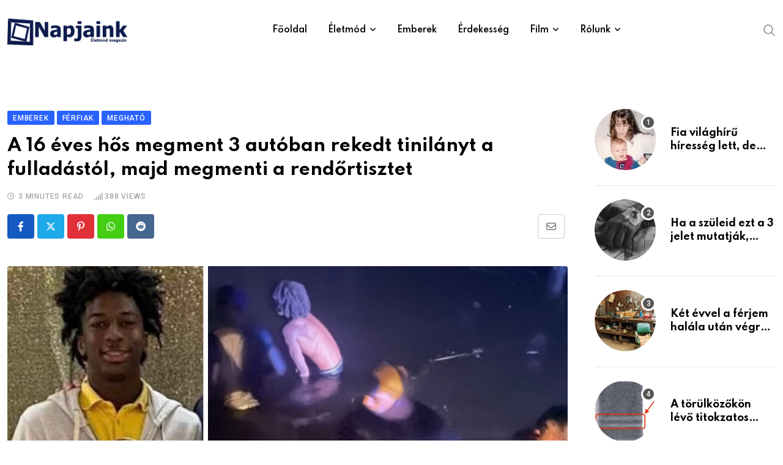

--- FILE ---
content_type: text/html; charset=UTF-8
request_url: https://www.napjainkportal.hu/a-16-eves-hos-megment-3-autoban-rekedt-tinilanyt-a-fulladastol-majd-megmenti-a-rendortisztet/
body_size: 40128
content:
<!doctype html>
<html lang="hu" data-theme="light-mode" prefix="og: http://ogp.me/ns# fb: http://ogp.me/ns/fb#">
<head>
<meta name="viewport" content="width=device-width, initial-scale=1.0">
<meta charset="UTF-8">
<meta name='robots' content='max-image-preview:large' />
<meta name="generator" content="WordPress 6.9" />
<meta name="generator" content="Site Kit by Google 1.170.0" />
<meta property="og:url" content="https://www.napjainkportal.hu/a-16-eves-hos-megment-3-autoban-rekedt-tinilanyt-a-fulladastol-majd-megmenti-a-rendortisztet/?v=1769314999" />
<meta property="og:type" content="article" />
<meta property="og:title" content="A 16 éves hős megment 3 autóban rekedt tinilányt a fulladástól, majd megmenti a rendőrtisztet" />
<meta property="og:description" content="Egy mississippi tinédzsert hősként emlegetnek, miután akcióba lendült, hogy megmentsen négy embert, köztük egy rendőrtisztet a fulladástól. A Good Morning America szerint a 16 éves Corion Evans a helyszínen volt, amikor egy jármű egyenesen a Pascagoula folyóba hajtott a Mississippi állambeli Moss Pointban. Az autó a parttól körülbelül 20 lábnyira kezdett el merülni, majd gyorsan süllyedni kezdett, három utasával együtt, akik mind tizenéves lányok voltak, és csapdába estek. A Moss Point-i rendőrség közleménye szerint: "A jármű vezetője azt állította, hogy a GPS-t követte, és nem vette észre, hogy a vízbe megy". https://twitter.com/WLBT/status/1544433478804148234?ref_src=twsrc%5Etfw%7Ctwcamp%5Etweetembed%7Ctwterm%5E1544433478804148234%7Ctwgr%5Ee5ec5d5525ec62baa4df99ce16ecd1d1653d13bb%7Ctwcon%5Es1_c10&amp;ref_url=https%3A%2F%2Fen.newsner.com%2Ffamily%2F16-year-old-rescues-3-girls-trapped-in-car-and-officer-from-drowning%2F Szerencsére azonban Corion látta az egészet. Levette a cipőjét és az ingét, mielőtt a vízbe lépett volna, amikor az autó süllyedni kezdett. A bátor tinédzser, aki a Pascagoula High School diákja, a következőket mondta a WLOX-nak: "Csak azt gondoltam: "Nem hagyhatom, hogy ezek közül az emberek közül bárki meghaljon. Ki kell jönniük a vízből". Corion egyik barátja szintén&hellip;" />
<meta property="og:image" content="https://www.napjainkportal.hu/wp-content/uploads/2023/01/AC-1uip7p9.jpg?v=1769314999" />
<meta property="og:site_name" content="Napjainkportál" />
<meta name="twitter:card" content="summary" />
<meta property="og:updated_time" content="1769314999" />
<meta property="og:locale" content="hu_HU"/>
<meta property="og:site_name" content="Napjainkportál"/>
<meta property="og:title" content="A 16 éves hős megment 3 autóban rekedt tinilányt a fulladástól, majd megmenti a rendőrtisztet"/>
<meta property="og:url" content="https://www.napjainkportal.hu/a-16-eves-hos-megment-3-autoban-rekedt-tinilanyt-a-fulladastol-majd-megmenti-a-rendortisztet/"/>
<meta property="og:type" content="article"/>
<meta property="og:description" content="Ő egy hős az én könyvemben!"/>
<meta property="og:image" content="https://www.napjainkportal.hu/wp-content/uploads/2023/01/AC-1uip7p9.jpg"/>
<meta property="og:image:url" content="https://www.napjainkportal.hu/wp-content/uploads/2023/01/AC-1uip7p9.jpg"/>
<meta property="og:image:secure_url" content="https://www.napjainkportal.hu/wp-content/uploads/2023/01/AC-1uip7p9.jpg"/>
<meta property="article:published_time" content="2023-01-14T11:19:10+00:00"/>
<meta property="article:modified_time" content="2023-01-14T11:19:10+00:00" />
<meta property="og:updated_time" content="2023-01-14T11:19:10+00:00" />
<meta property="article:section" content="Emberek"/>
<meta property="article:section" content="Férfiak"/>
<meta property="article:section" content="Megható"/>
<meta name="twitter:title" content="A 16 éves hős megment 3 autóban rekedt tinilányt a fulladástól, majd megmenti a rendőrtisztet"/>
<meta name="twitter:url" content="https://www.napjainkportal.hu/a-16-eves-hos-megment-3-autoban-rekedt-tinilanyt-a-fulladastol-majd-megmenti-a-rendortisztet/"/>
<meta name="twitter:description" content="Ő egy hős az én könyvemben!"/>
<meta name="twitter:image" content="https://www.napjainkportal.hu/wp-content/uploads/2023/01/AC-1uip7p9.jpg"/>
<meta name="twitter:card" content="summary_large_image"/>



<script id="bv-lazyload-images" data-cfasync="false" bv-exclude="true">var __defProp=Object.defineProperty;var __name=(target,value)=>__defProp(target,"name",{value,configurable:!0});var bv_lazyload_event_listener="load",bv_lazyload_events=["mousemove","click","keydown","wheel","touchmove","touchend"],bv_use_srcset_attr=!1,bv_style_observer,img_observer,picture_lazy_observer;bv_lazyload_event_listener=="load"?window.addEventListener("load",event=>{handle_lazyload_images()}):bv_lazyload_event_listener=="readystatechange"&&document.addEventListener("readystatechange",event=>{document.readyState==="interactive"&&handle_lazyload_images()});function add_lazyload_image_event_listeners(handle_lazyload_images2){bv_lazyload_events.forEach(function(event){document.addEventListener(event,handle_lazyload_images2,!0)})}__name(add_lazyload_image_event_listeners,"add_lazyload_image_event_listeners");function remove_lazyload_image_event_listeners(){bv_lazyload_events.forEach(function(event){document.removeEventListener(event,handle_lazyload_images,!0)})}__name(remove_lazyload_image_event_listeners,"remove_lazyload_image_event_listeners");function bv_replace_lazyloaded_image_url(element2){let src_value=element2.getAttribute("bv-data-src"),srcset_value=element2.getAttribute("bv-data-srcset"),currentSrc=element2.getAttribute("src");currentSrc&&currentSrc.startsWith("data:image/svg+xml")&&(bv_use_srcset_attr&&srcset_value&&element2.setAttribute("srcset",srcset_value),src_value&&element2.setAttribute("src",src_value))}__name(bv_replace_lazyloaded_image_url,"bv_replace_lazyloaded_image_url");function bv_replace_inline_style_image_url(element2){let bv_style_attr=element2.getAttribute("bv-data-style");if(console.log(bv_style_attr),bv_style_attr){let currentStyles=element2.getAttribute("style")||"",newStyle=currentStyles+(currentStyles?";":"")+bv_style_attr;element2.setAttribute("style",newStyle)}else console.log("BV_STYLE_ATTRIBUTE_NOT_FOUND : "+entry)}__name(bv_replace_inline_style_image_url,"bv_replace_inline_style_image_url");function handleLazyloadImages(entries){entries.map(entry2=>{entry2.isIntersecting&&(bv_replace_lazyloaded_image_url(entry2.target),img_observer.unobserve(entry2.target))})}__name(handleLazyloadImages,"handleLazyloadImages");function handleOnscreenInlineStyleImages(entries){entries.map(entry2=>{entry2.isIntersecting&&(bv_replace_inline_style_image_url(entry2.target),bv_style_observer.unobserve(entry2.target))})}__name(handleOnscreenInlineStyleImages,"handleOnscreenInlineStyleImages");function handlePictureTags(entries){entries.map(entry2=>{entry2.isIntersecting&&(bv_replace_picture_tag_url(entry2.target),picture_lazy_observer.unobserve(entry2.target))})}__name(handlePictureTags,"handlePictureTags");function bv_replace_picture_tag_url(element2){const child_elements=element2.children;for(let i=0;i<child_elements.length;i++){let child_elem=child_elements[i],_srcset=child_elem.getAttribute("bv-data-srcset"),_src=child_elem.getAttribute("bv-data-src");_srcset&&child_elem.setAttribute("srcset",_srcset),_src&&child_elem.setAttribute("src",_src),bv_replace_picture_tag_url(child_elem)}}__name(bv_replace_picture_tag_url,"bv_replace_picture_tag_url"),"IntersectionObserver"in window&&(bv_style_observer=new IntersectionObserver(handleOnscreenInlineStyleImages),img_observer=new IntersectionObserver(handleLazyloadImages),picture_lazy_observer=new IntersectionObserver(handlePictureTags));function handle_lazyload_images(){"IntersectionObserver"in window?(document.querySelectorAll(".bv-lazyload-bg-style").forEach(target_element=>{bv_style_observer.observe(target_element)}),document.querySelectorAll(".bv-lazyload-tag-img").forEach(img_element=>{img_observer.observe(img_element)}),document.querySelectorAll(".bv-lazyload-picture").forEach(picture_element=>{picture_lazy_observer.observe(picture_element)})):(document.querySelectorAll(".bv-lazyload-bg-style").forEach(target_element=>{bv_replace_inline_style_image_url(target_element)}),document.querySelectorAll(".bv-lazyload-tag-img").forEach(target_element=>{bv_replace_lazyloaded_image_url(target_element)}),document.querySelectorAll(".bv-lazyload-picture").forEach(picture_element=>{bv_replace_picture_tag_url(element)}))}__name(handle_lazyload_images,"handle_lazyload_images");
</script>

<script id="bv-dl-scripts-list" data-cfasync="false" bv-exclude="true">
var scriptAttrs = [{"attrs":{"type":"text\/javascript","src":"https:\/\/www.napjainkportal.hu\/wp-content\/uploads\/al_opt_content\/SCRIPT\/www.napjainkportal.hu\/.\/wp-includes\/js\/jquery\/69553fda190636e1a9a7369f\/69553fda190636e1a9a7369f-16cb9084c573484b0cbcd8b282b41204_jquery.min.js?ver=3.7.1","id":"jquery-core-js","defer":true,"data-cfasync":false,"async":false,"bv_inline_delayed":false},"bv_unique_id":"0Ox6sFsmGdgZahl9cOe1","reference":0},{"attrs":{"type":"text\/javascript","src":"https:\/\/www.napjainkportal.hu\/wp-content\/uploads\/al_opt_content\/SCRIPT\/www.napjainkportal.hu\/.\/wp-includes\/js\/jquery\/69553fda190636e1a9a7369f\/69553fda190636e1a9a7369f-9ffeb32e2d9efbf8f70caabded242267_jquery-migrate.min.js?ver=3.4.1","id":"jquery-migrate-js","defer":true,"data-cfasync":false,"async":false,"bv_inline_delayed":false},"bv_unique_id":"FFGYru8H6RKkTKmLGLJZ","reference":1},{"attrs":{"type":"text\/javascript","id":"xs_front_main_js-js-extra","defer":true,"data-cfasync":false,"bv_inline_delayed":true,"async":false},"bv_unique_id":"oOZtpehWE8KmfBn7rLNJ","reference":2},{"attrs":{"type":"text\/javascript","src":"https:\/\/www.napjainkportal.hu\/wp-content\/uploads\/al_opt_content\/SCRIPT\/www.napjainkportal.hu\/.\/wp-content\/plugins\/wp-social\/assets\/js\/69553fda190636e1a9a7369f\/69553fda190636e1a9a7369f-5ca9732994b5a38d920403bc234e7d94_front-main.js?ver=3.1.5","id":"xs_front_main_js-js","defer":true,"data-cfasync":false,"async":false,"bv_inline_delayed":false},"bv_unique_id":"MfhoOGAMqtDdRjMS8Qy0","reference":3},{"attrs":{"type":"text\/javascript","id":"xs_social_custom-js-extra","defer":true,"data-cfasync":false,"bv_inline_delayed":true,"async":false},"bv_unique_id":"PlskImewos5if1UL2wUj","reference":4},{"attrs":{"type":"text\/javascript","src":"https:\/\/www.napjainkportal.hu\/wp-content\/uploads\/al_opt_content\/SCRIPT\/www.napjainkportal.hu\/.\/wp-content\/plugins\/wp-social\/assets\/js\/69553fda190636e1a9a7369f\/69553fda190636e1a9a7369f-3e5fbbf4692d2871df9c993e386d8148_social-front.js?ver=3.1.5","id":"xs_social_custom-js","defer":true,"data-cfasync":false,"async":false,"bv_inline_delayed":false},"bv_unique_id":"e6C6onlUuk2VNTSrlulg","reference":5},{"attrs":{"type":"text\/javascript","src":"https:\/\/www.googletagmanager.com\/gtag\/js?id=GT-5DG9GLG","id":"google_gtagjs-js","defer":true,"data-cfasync":false,"async":false,"bv_inline_delayed":false},"bv_unique_id":"VxjEGKEqQOQXIZCbFgSw","reference":6},{"attrs":{"type":"text\/javascript","id":"google_gtagjs-js-after","defer":true,"data-cfasync":false,"bv_inline_delayed":true,"async":false},"bv_unique_id":"SVp7I3AHrUyv1WiaNXOh","reference":7},{"attrs":{"src":"https:\/\/www.googletagmanager.com\/gtag\/js?id=UA-91797822-5","defer":true,"data-cfasync":false,"async":false,"bv_inline_delayed":false},"bv_unique_id":"woctxhaTPvsunJqZFakE","reference":8},{"attrs":{"defer":true,"data-cfasync":false,"bv_inline_delayed":true,"type":"text\/javascript","async":false},"bv_unique_id":"7r2kUJRjsPGbAA91fJiy","reference":9},{"attrs":{"data-sdk":"l\/1.1.10","data-cfasync":false,"nowprocket":"","src":"https:\/\/html-load.com\/loader.min.js","charset":"UTF-8","defer":true,"async":false,"bv_inline_delayed":false},"bv_unique_id":"AaAXHGg5WnX1WKwPEieC","reference":10},{"attrs":{"nowprocket":"","defer":true,"data-cfasync":false,"bv_inline_delayed":true,"type":"text\/javascript","async":false},"bv_unique_id":"OkwPTlb2Zeka5QfL4Nan","reference":11},{"attrs":{"defer":true,"data-cfasync":false,"bv_inline_delayed":true,"type":"text\/javascript","async":false},"bv_unique_id":"PwE64lJ8GNN2TQyBJVRA","reference":12},{"attrs":{"src":"https:\/\/jsc.native.azerion.com\/site\/1031374.js","defer":true,"data-cfasync":false,"async":false,"bv_inline_delayed":false},"bv_unique_id":"WwyJuxiGYlYWdTxGErzk","reference":13},{"attrs":{"src":"https:\/\/platform.twitter.com\/widgets.js","charset":"utf-8","defer":true,"data-cfasync":false,"async":false,"bv_inline_delayed":false},"bv_unique_id":"ZweGCNilDmKklLqtzO4a","reference":14},{"attrs":{"src":"https:\/\/platform.twitter.com\/widgets.js","charset":"utf-8","defer":true,"data-cfasync":false,"async":false,"bv_inline_delayed":false},"bv_unique_id":"R05NSJzbLm8OLpLUNOb5","reference":15},{"attrs":{"src":"https:\/\/platform.twitter.com\/widgets.js","charset":"utf-8","defer":true,"data-cfasync":false,"async":false,"bv_inline_delayed":false},"bv_unique_id":"W0ScWVKAfXVoVdxjymxl","reference":16},{"attrs":{"defer":true,"data-cfasync":false,"async":false,"bv_inline_delayed":true},"bv_unique_id":"7obrFhyERIv2wxSFSHYs","reference":17},{"attrs":{"id":"_wauvds","defer":true,"data-cfasync":false,"bv_inline_delayed":true,"type":"text\/javascript","async":false},"bv_unique_id":"xXRKHBWakyZrbt0fkVrK","reference":18},{"attrs":{"src":"\/\/waust.at\/s.js","defer":true,"data-cfasync":false,"async":false,"bv_inline_delayed":false},"bv_unique_id":"kYAozRIkgbt9fl2Y6XOw","reference":19},{"attrs":{"type":"text\/javascript","src":"https:\/\/www.napjainkportal.hu\/wp-content\/uploads\/al_opt_content\/SCRIPT\/www.napjainkportal.hu\/.\/wp-content\/themes\/neeon\/assets\/js\/69553fda190636e1a9a7369f\/69553fda190636e1a9a7369f-661420a725ce4da747260124f8224442_bootstrap.min.js?ver=3.0.2","id":"bootstrap-js","defer":true,"data-cfasync":false,"async":false,"bv_inline_delayed":false},"bv_unique_id":"rhoEbEqjOGQmu1ZKXgQC","reference":20},{"attrs":{"type":"text\/javascript","id":"mediaelement-core-js-before","defer":true,"data-cfasync":false,"async":false,"bv_inline_delayed":true},"bv_unique_id":"QImDohReZp9Rc2TLuqsj","reference":21},{"attrs":{"type":"text\/javascript","src":"https:\/\/www.napjainkportal.hu\/wp-includes\/js\/mediaelement\/mediaelement-and-player.min.js?ver=4.2.17","id":"mediaelement-core-js","defer":true,"data-cfasync":false,"async":false,"bv_inline_delayed":false},"bv_unique_id":"0W4f9YgBMGyjo0T202N3","reference":22},{"attrs":{"type":"text\/javascript","src":"https:\/\/www.napjainkportal.hu\/wp-includes\/js\/mediaelement\/mediaelement-migrate.min.js?ver=6.9","id":"mediaelement-migrate-js","defer":true,"data-cfasync":false,"async":false,"bv_inline_delayed":false},"bv_unique_id":"LGYuZxPjtxaI9Y1GeRVY","reference":23},{"attrs":{"type":"text\/javascript","id":"mediaelement-js-extra","defer":true,"data-cfasync":false,"async":false,"bv_inline_delayed":true},"bv_unique_id":"YXxAkXVNmFjIUspiTNR0","reference":24},{"attrs":{"type":"text\/javascript","src":"https:\/\/www.napjainkportal.hu\/wp-includes\/js\/mediaelement\/wp-mediaelement.min.js?ver=6.9","id":"wp-mediaelement-js","defer":true,"data-cfasync":false,"async":false,"bv_inline_delayed":false},"bv_unique_id":"apKzNrgdJnayyiK2kjNQ","reference":25},{"attrs":{"type":"text\/javascript","src":"https:\/\/www.napjainkportal.hu\/wp-content\/uploads\/al_opt_content\/SCRIPT\/www.napjainkportal.hu\/.\/wp-content\/themes\/neeon\/assets\/js\/69553fda190636e1a9a7369f\/69553fda190636e1a9a7369f-cd65712c4b28163699b260ac76475f70_jquery.ticker.js?ver=3.0.2","id":"news-ticker-js","defer":true,"data-cfasync":false,"async":false,"bv_inline_delayed":false},"bv_unique_id":"6xsaZd00v3vFha5HnE2A","reference":26},{"attrs":{"type":"text\/javascript","src":"https:\/\/www.napjainkportal.hu\/wp-content\/uploads\/al_opt_content\/SCRIPT\/www.napjainkportal.hu\/.\/wp-content\/themes\/neeon\/assets\/js\/69553fda190636e1a9a7369f\/69553fda190636e1a9a7369f-5476ee50caf76e8cc8e4ba73df45de18_theia-sticky-sidebar.min.js?ver=3.0.2","id":"theia-sticky-js","defer":true,"data-cfasync":false,"async":false,"bv_inline_delayed":false},"bv_unique_id":"uoWL9l83mql9gx7nxmrk","reference":27},{"attrs":{"type":"text\/javascript","src":"https:\/\/www.napjainkportal.hu\/wp-content\/uploads\/al_opt_content\/SCRIPT\/www.napjainkportal.hu\/.\/wp-content\/themes\/neeon\/assets\/js\/69553fda190636e1a9a7369f\/69553fda190636e1a9a7369f-b37d7edf99565d3858eaa1ad80df3cff_jquery.magnific-popup.min.js?ver=3.0.2","id":"magnific-popup-js","defer":true,"data-cfasync":false,"async":false,"bv_inline_delayed":false},"bv_unique_id":"4PJdHgSJdwewXX60OoW7","reference":28},{"attrs":{"type":"text\/javascript","src":"https:\/\/www.napjainkportal.hu\/wp-content\/uploads\/al_opt_content\/SCRIPT\/www.napjainkportal.hu\/.\/wp-content\/themes\/neeon\/assets\/js\/69553fda190636e1a9a7369f\/69553fda190636e1a9a7369f-b69c9aab55bd732fef07d5bf21b0a761_wow.min.js?ver=3.0.2","id":"rt-wow-js","defer":true,"data-cfasync":false,"async":false,"bv_inline_delayed":false},"bv_unique_id":"RFhKtR8WU7QMg3z9wW29","reference":29},{"attrs":{"type":"text\/javascript","src":"https:\/\/www.napjainkportal.hu\/wp-content\/uploads\/al_opt_content\/SCRIPT\/www.napjainkportal.hu\/.\/wp-content\/themes\/neeon\/assets\/js\/69553fda190636e1a9a7369f\/69553fda190636e1a9a7369f-24602a6d93cf57e1f1b64fb7123fee0a_rt-parallax.js?ver=3.0.2","id":"rt-parallax-js","defer":true,"data-cfasync":false,"async":false,"bv_inline_delayed":false},"bv_unique_id":"H7ymUEGAa8xMYcUOA3yj","reference":30},{"attrs":{"type":"text\/javascript","src":"https:\/\/www.napjainkportal.hu\/wp-content\/uploads\/al_opt_content\/SCRIPT\/www.napjainkportal.hu\/.\/wp-content\/themes\/neeon\/assets\/js\/69553fda190636e1a9a7369f\/69553fda190636e1a9a7369f-5fb7c19c9c51cfb99f5ff942629f0f21_isotope.pkgd.min.js?ver=3.0.2","id":"isotope-pkgd-js","defer":true,"data-cfasync":false,"async":false,"bv_inline_delayed":false},"bv_unique_id":"iUoAoVU77ic3P9TW28BQ","reference":31},{"attrs":{"type":"text\/javascript","src":"https:\/\/www.napjainkportal.hu\/wp-content\/uploads\/al_opt_content\/SCRIPT\/www.napjainkportal.hu\/.\/wp-content\/themes\/neeon\/assets\/js\/69553fda190636e1a9a7369f\/69553fda190636e1a9a7369f-218a1e44055f62f6fa8be6dbf9af8531_swiper.min.js?ver=3.0.2","id":"swiper-min-js","defer":true,"data-cfasync":false,"async":false,"bv_inline_delayed":false},"bv_unique_id":"OZS54U52kfqidTvJURJu","reference":32},{"attrs":{"type":"text\/javascript","src":"https:\/\/www.napjainkportal.hu\/wp-content\/uploads\/al_opt_content\/SCRIPT\/www.napjainkportal.hu\/.\/wp-includes\/js\/69553fda190636e1a9a7369f\/69553fda190636e1a9a7369f-6823120876c9afc8929418c9a6f8e343_imagesloaded.min.js?ver=5.0.0","id":"imagesloaded-js","defer":true,"data-cfasync":false,"async":false,"bv_inline_delayed":false},"bv_unique_id":"L0y7MX2npvMJFEfTFP3P","reference":33},{"attrs":{"type":"text\/javascript","src":"https:\/\/www.napjainkportal.hu\/wp-content\/uploads\/al_opt_content\/SCRIPT\/www.napjainkportal.hu\/.\/wp-includes\/js\/69553fda190636e1a9a7369f\/69553fda190636e1a9a7369f-3b3fc826e58fc554108e4a651c9c7848_masonry.min.js?ver=4.2.2","id":"masonry-js","defer":true,"data-cfasync":false,"async":false,"bv_inline_delayed":false},"bv_unique_id":"DQdXMXuqpqPkFXlvkz15","reference":34},{"attrs":{"type":"text\/javascript","id":"neeon-main-js-extra","defer":true,"data-cfasync":false,"bv_inline_delayed":true,"async":false},"bv_unique_id":"ufpyZgYtXTsn3ZH9wse0","reference":35},{"attrs":{"type":"text\/javascript","src":"https:\/\/www.napjainkportal.hu\/wp-content\/uploads\/al_opt_content\/SCRIPT\/www.napjainkportal.hu\/.\/wp-content\/themes\/neeon\/assets\/js\/69553fda190636e1a9a7369f\/69553fda190636e1a9a7369f-afbff344e0694077dc9aa75b9729d780_main.js?ver=3.0.2","id":"neeon-main-js","defer":true,"data-cfasync":false,"async":false,"bv_inline_delayed":false},"bv_unique_id":"wvD0PmA1FqHoJwVm8con","reference":36},{"attrs":{"type":"module","defer":true,"data-cfasync":false,"bv_inline_delayed":true,"async":false},"bv_unique_id":"5ZndSHx96z22ztVdaveb","reference":37},{"attrs":{"src":"data:text\/javascript;base64, [base64]","id":"bv-trigger-listener","type":"text\/javascript","defer":true,"async":false},"bv_unique_id":"d6fe9c24159ed4a27d224d91c70f8fdc","reference":100000000}];
</script>
<script id="bv-web-worker" type="javascript/worker" data-cfasync="false" bv-exclude="true">var __defProp=Object.defineProperty;var __name=(target,value)=>__defProp(target,"name",{value,configurable:!0});self.onmessage=function(e){var counter=e.data.fetch_urls.length;e.data.fetch_urls.forEach(function(fetch_url){loadUrl(fetch_url,function(){console.log("DONE: "+fetch_url),counter=counter-1,counter===0&&self.postMessage({status:"SUCCESS"})})})};async function loadUrl(fetch_url,callback){try{var request=new Request(fetch_url,{mode:"no-cors",redirect:"follow"});await fetch(request),callback()}catch(fetchError){console.log("Fetch Error loading URL:",fetchError);try{var xhr=new XMLHttpRequest;xhr.onerror=callback,xhr.onload=callback,xhr.responseType="blob",xhr.open("GET",fetch_url,!0),xhr.send()}catch(xhrError){console.log("XHR Error loading URL:",xhrError),callback()}}}__name(loadUrl,"loadUrl");
</script>
<script id="bv-web-worker-handler" data-cfasync="false" bv-exclude="true">var __defProp=Object.defineProperty;var __name=(target,value)=>__defProp(target,"name",{value,configurable:!0});if(typeof scriptAttrs<"u"&&Array.isArray(scriptAttrs)&&scriptAttrs.length>0){const lastElement=scriptAttrs[scriptAttrs.length-1];if(lastElement.attrs&&lastElement.attrs.id==="bv-trigger-listener"){var bv_custom_ready_state_value="loading";Object.defineProperty(document,"readyState",{get:__name(function(){return bv_custom_ready_state_value},"get"),set:__name(function(){},"set")})}}if(typeof scriptAttrs>"u"||!Array.isArray(scriptAttrs))var scriptAttrs=[];if(typeof linkStyleAttrs>"u"||!Array.isArray(linkStyleAttrs))var linkStyleAttrs=[];function isMobileDevice(){return window.innerWidth<=500}__name(isMobileDevice,"isMobileDevice");var js_dom_loaded=!1;document.addEventListener("DOMContentLoaded",()=>{js_dom_loaded=!0});const EVENTS=["mousemove","click","keydown","wheel","touchmove","touchend"];var scriptUrls=[],styleUrls=[],bvEventCalled=!1,workerFinished=!1,functionExec=!1,scriptsInjected=!1,stylesInjected=!1,bv_load_event_fired=!1,autoInjectTimerStarted=!1;const BV_AUTO_INJECT_ENABLED=!0,BV_DESKTOP_AUTO_INJECT_DELAY=1e3,BV_MOBILE_AUTO_INJECT_DELAY=1e4,BV_WORKER_TIMEOUT_DURATION=3e3;scriptAttrs.forEach((scriptAttr,index)=>{scriptAttr.attrs.src&&!scriptAttr.attrs.src.includes("data:text/javascript")&&(scriptUrls[index]=scriptAttr.attrs.src)}),linkStyleAttrs.forEach((linkAttr,index)=>{styleUrls[index]=linkAttr.attrs.href});var fetchUrls=scriptUrls.concat(styleUrls);function addEventListeners(bvEventHandler2){EVENTS.forEach(function(event){document.addEventListener(event,bvEventFired,!0),document.addEventListener(event,bvEventHandler2,!0)})}__name(addEventListeners,"addEventListeners");function removeEventListeners(){EVENTS.forEach(function(event){document.removeEventListener(event,bvEventHandler,!0)})}__name(removeEventListeners,"removeEventListeners");function bvEventFired(){bvEventCalled||(bvEventCalled=!0,workerFinished=!0)}__name(bvEventFired,"bvEventFired");function bvGetElement(attributes,element){Object.keys(attributes).forEach(function(attr){attr==="async"?element.async=attributes[attr]:attr==="innerHTML"?element.innerHTML=atob(attributes[attr]):element.setAttribute(attr,attributes[attr])})}__name(bvGetElement,"bvGetElement");function bvAddElement(attr,element){var attributes=attr.attrs;if(attributes.bv_inline_delayed){let bvScriptId=attr.bv_unique_id,bvScriptElement=document.querySelector("[bv_unique_id='"+bvScriptId+"']");bvScriptElement?(!attributes.innerHTML&&!attributes.src&&bvScriptElement.textContent.trim()!==""&&(attributes.src="data:text/javascript;base64, "+btoa(unescape(encodeURIComponent(bvScriptElement.textContent)))),bvGetElement(attributes,element),bvScriptElement.after(element)):console.log(`Script not found for ${bvScriptId}`)}else{bvGetElement(attributes,element);var templateId=attr.bv_unique_id,targetElement=document.querySelector("[id='"+templateId+"']");targetElement&&targetElement.after(element)}}__name(bvAddElement,"bvAddElement");function injectStyles(){if(stylesInjected){console.log("Styles already injected, skipping");return}stylesInjected=!0,document.querySelectorAll('style[type="bv_inline_delayed_css"], template[id]').forEach(element=>{if(element.tagName.toLowerCase()==="style"){var new_style=document.createElement("style");new_style.type="text/css",new_style.textContent=element.textContent,element.after(new_style),new_style.parentNode?element.remove():console.log("PARENT NODE NOT FOUND")}else if(element.tagName.toLowerCase()==="template"){var templateId=element.id,linkStyleAttr=linkStyleAttrs.find(attr=>attr.bv_unique_id===templateId);if(linkStyleAttr){var link=document.createElement("link");bvAddElement(linkStyleAttr,link),element.parentNode&&element.parentNode.replaceChild(link,element),console.log("EXTERNAL STYLE ADDED")}else console.log(`No linkStyleAttr found for template ID ${templateId}`)}}),linkStyleAttrs.forEach((linkStyleAttr,index)=>{console.log("STYLE ADDED");var element=document.createElement("link");bvAddElement(linkStyleAttr,element)})}__name(injectStyles,"injectStyles");function injectScripts(){if(scriptsInjected){console.log("Scripts already injected, skipping");return}scriptsInjected=!0;let last_script_element;scriptAttrs.forEach((scriptAttr,index)=>{if(bv_custom_ready_state_value==="loading"&&scriptAttr.attrs&&scriptAttr.attrs.is_first_defer_element===!0)if(last_script_element){const readyStateScript=document.createElement("script");readyStateScript.src="data:text/javascript;base64, "+btoa(unescape(encodeURIComponent("bv_custom_ready_state_value = 'interactive';"))),readyStateScript.async=!1,last_script_element.after(readyStateScript)}else bv_custom_ready_state_value="interactive",console.log('Ready state manually set to "interactive"');console.log("JS ADDED");var element=document.createElement("script");last_script_element=element,bvAddElement(scriptAttr,element)})}__name(injectScripts,"injectScripts");function bvEventHandler(){console.log("EVENT FIRED"),js_dom_loaded&&bvEventCalled&&workerFinished&&!functionExec&&(functionExec=!0,injectStyles(),injectScripts(),removeEventListeners())}__name(bvEventHandler,"bvEventHandler");function autoInjectScriptsAfterLoad(){js_dom_loaded&&workerFinished&&!scriptsInjected&&!stylesInjected&&(console.log("Auto-injecting styles and scripts after timer"),injectStyles(),injectScripts())}__name(autoInjectScriptsAfterLoad,"autoInjectScriptsAfterLoad");function startAutoInjectTimer(){if(BV_AUTO_INJECT_ENABLED&&!autoInjectTimerStarted&&bv_load_event_fired&&!bvEventCalled){autoInjectTimerStarted=!0;var delay=isMobileDevice()?BV_MOBILE_AUTO_INJECT_DELAY:BV_DESKTOP_AUTO_INJECT_DELAY;console.log("Starting auto-inject timer with delay: "+delay+"ms"),setTimeout(function(){autoInjectScriptsAfterLoad()},delay)}}__name(startAutoInjectTimer,"startAutoInjectTimer"),addEventListeners(bvEventHandler);var requestObject=window.URL||window.webkitURL,bvWorker=new Worker(requestObject.createObjectURL(new Blob([document.getElementById("bv-web-worker").textContent],{type:"text/javascript"})));bvWorker.onmessage=function(e){e.data.status==="SUCCESS"&&(console.log("WORKER_FINISHED"),workerFinished=!0,bvEventHandler(),startAutoInjectTimer())},addEventListener("load",()=>{bvEventHandler(),bv_call_fetch_urls(),bv_load_event_fired=!0});function bv_call_fetch_urls(){!bv_load_event_fired&&!workerFinished&&(bvWorker.postMessage({fetch_urls:fetchUrls}),bv_initiate_worker_timer())}__name(bv_call_fetch_urls,"bv_call_fetch_urls"),setTimeout(function(){bv_call_fetch_urls()},5e3);function bv_initiate_worker_timer(){setTimeout(function(){workerFinished||(console.log("WORKER_TIMEDOUT"),workerFinished=!0,bvWorker.terminate()),bvEventHandler(),startAutoInjectTimer()},BV_WORKER_TIMEOUT_DURATION)}__name(bv_initiate_worker_timer,"bv_initiate_worker_timer");
</script>

	
	
	<link rel="profile" href="https://gmpg.org/xfn/11" />
	<title>A 16 éves hős megment 3 autóban rekedt tinilányt a fulladástól, majd megmenti a rendőrtisztet &#8211; Napjainkportál</title>

<link rel='dns-prefetch' href='//www.googletagmanager.com' />
<link rel='dns-prefetch' href='//fonts.googleapis.com' />
<link rel="alternate" type="application/rss+xml" title="Napjainkportál &raquo; hírcsatorna" href="https://www.napjainkportal.hu/feed/" />
<link rel="alternate" title="oEmbed (JSON)" type="application/json+oembed" href="https://www.napjainkportal.hu/wp-json/oembed/1.0/embed?url=https%3A%2F%2Fwww.napjainkportal.hu%2Fa-16-eves-hos-megment-3-autoban-rekedt-tinilanyt-a-fulladastol-majd-megmenti-a-rendortisztet%2F" />
<link rel="alternate" title="oEmbed (XML)" type="text/xml+oembed" href="https://www.napjainkportal.hu/wp-json/oembed/1.0/embed?url=https%3A%2F%2Fwww.napjainkportal.hu%2Fa-16-eves-hos-megment-3-autoban-rekedt-tinilanyt-a-fulladastol-majd-megmenti-a-rendortisztet%2F&#038;format=xml" />
<style id='wp-img-auto-sizes-contain-inline-css' type='text/css'>
img:is([sizes=auto i],[sizes^="auto," i]){contain-intrinsic-size:3000px 1500px}
/*# sourceURL=wp-img-auto-sizes-contain-inline-css */
</style>
<style id='wp-emoji-styles-inline-css' type='text/css'>

	img.wp-smiley, img.emoji {
		display: inline !important;
		border: none !important;
		box-shadow: none !important;
		height: 1em !important;
		width: 1em !important;
		margin: 0 0.07em !important;
		vertical-align: -0.1em !important;
		background: none !important;
		padding: 0 !important;
	}
/*# sourceURL=wp-emoji-styles-inline-css */
</style>
<style id='wp-block-library-inline-css' type='text/css'>
:root{--wp-block-synced-color:#7a00df;--wp-block-synced-color--rgb:122,0,223;--wp-bound-block-color:var(--wp-block-synced-color);--wp-editor-canvas-background:#ddd;--wp-admin-theme-color:#007cba;--wp-admin-theme-color--rgb:0,124,186;--wp-admin-theme-color-darker-10:#006ba1;--wp-admin-theme-color-darker-10--rgb:0,107,160.5;--wp-admin-theme-color-darker-20:#005a87;--wp-admin-theme-color-darker-20--rgb:0,90,135;--wp-admin-border-width-focus:2px}@media (min-resolution:192dpi){:root{--wp-admin-border-width-focus:1.5px}}.wp-element-button{cursor:pointer}:root .has-very-light-gray-background-color{background-color:#eee}:root .has-very-dark-gray-background-color{background-color:#313131}:root .has-very-light-gray-color{color:#eee}:root .has-very-dark-gray-color{color:#313131}:root .has-vivid-green-cyan-to-vivid-cyan-blue-gradient-background{background:linear-gradient(135deg,#00d084,#0693e3)}:root .has-purple-crush-gradient-background{background:linear-gradient(135deg,#34e2e4,#4721fb 50%,#ab1dfe)}:root .has-hazy-dawn-gradient-background{background:linear-gradient(135deg,#faaca8,#dad0ec)}:root .has-subdued-olive-gradient-background{background:linear-gradient(135deg,#fafae1,#67a671)}:root .has-atomic-cream-gradient-background{background:linear-gradient(135deg,#fdd79a,#004a59)}:root .has-nightshade-gradient-background{background:linear-gradient(135deg,#330968,#31cdcf)}:root .has-midnight-gradient-background{background:linear-gradient(135deg,#020381,#2874fc)}:root{--wp--preset--font-size--normal:16px;--wp--preset--font-size--huge:42px}.has-regular-font-size{font-size:1em}.has-larger-font-size{font-size:2.625em}.has-normal-font-size{font-size:var(--wp--preset--font-size--normal)}.has-huge-font-size{font-size:var(--wp--preset--font-size--huge)}.has-text-align-center{text-align:center}.has-text-align-left{text-align:left}.has-text-align-right{text-align:right}.has-fit-text{white-space:nowrap!important}#end-resizable-editor-section{display:none}.aligncenter{clear:both}.items-justified-left{justify-content:flex-start}.items-justified-center{justify-content:center}.items-justified-right{justify-content:flex-end}.items-justified-space-between{justify-content:space-between}.screen-reader-text{border:0;clip-path:inset(50%);height:1px;margin:-1px;overflow:hidden;padding:0;position:absolute;width:1px;word-wrap:normal!important}.screen-reader-text:focus{background-color:#ddd;clip-path:none;color:#444;display:block;font-size:1em;height:auto;left:5px;line-height:normal;padding:15px 23px 14px;text-decoration:none;top:5px;width:auto;z-index:100000}html :where(.has-border-color){border-style:solid}html :where([style*=border-top-color]){border-top-style:solid}html :where([style*=border-right-color]){border-right-style:solid}html :where([style*=border-bottom-color]){border-bottom-style:solid}html :where([style*=border-left-color]){border-left-style:solid}html :where([style*=border-width]){border-style:solid}html :where([style*=border-top-width]){border-top-style:solid}html :where([style*=border-right-width]){border-right-style:solid}html :where([style*=border-bottom-width]){border-bottom-style:solid}html :where([style*=border-left-width]){border-left-style:solid}html :where(img[class*=wp-image-]){height:auto;max-width:100%}:where(figure){margin:0 0 1em}html :where(.is-position-sticky){--wp-admin--admin-bar--position-offset:var(--wp-admin--admin-bar--height,0px)}@media screen and (max-width:600px){html :where(.is-position-sticky){--wp-admin--admin-bar--position-offset:0px}}

/*# sourceURL=wp-block-library-inline-css */
</style><style id='global-styles-inline-css' type='text/css'>
:root{--wp--preset--aspect-ratio--square: 1;--wp--preset--aspect-ratio--4-3: 4/3;--wp--preset--aspect-ratio--3-4: 3/4;--wp--preset--aspect-ratio--3-2: 3/2;--wp--preset--aspect-ratio--2-3: 2/3;--wp--preset--aspect-ratio--16-9: 16/9;--wp--preset--aspect-ratio--9-16: 9/16;--wp--preset--color--black: #000000;--wp--preset--color--cyan-bluish-gray: #abb8c3;--wp--preset--color--white: #ffffff;--wp--preset--color--pale-pink: #f78da7;--wp--preset--color--vivid-red: #cf2e2e;--wp--preset--color--luminous-vivid-orange: #ff6900;--wp--preset--color--luminous-vivid-amber: #fcb900;--wp--preset--color--light-green-cyan: #7bdcb5;--wp--preset--color--vivid-green-cyan: #00d084;--wp--preset--color--pale-cyan-blue: #8ed1fc;--wp--preset--color--vivid-cyan-blue: #0693e3;--wp--preset--color--vivid-purple: #9b51e0;--wp--preset--color--neeon-primary: #2962ff;--wp--preset--color--neeon-secondary: #0034c2;--wp--preset--color--neeon-button-dark-gray: #333333;--wp--preset--color--neeon-button-light-gray: #a5a6aa;--wp--preset--color--neeon-button-white: #ffffff;--wp--preset--gradient--vivid-cyan-blue-to-vivid-purple: linear-gradient(135deg,rgb(6,147,227) 0%,rgb(155,81,224) 100%);--wp--preset--gradient--light-green-cyan-to-vivid-green-cyan: linear-gradient(135deg,rgb(122,220,180) 0%,rgb(0,208,130) 100%);--wp--preset--gradient--luminous-vivid-amber-to-luminous-vivid-orange: linear-gradient(135deg,rgb(252,185,0) 0%,rgb(255,105,0) 100%);--wp--preset--gradient--luminous-vivid-orange-to-vivid-red: linear-gradient(135deg,rgb(255,105,0) 0%,rgb(207,46,46) 100%);--wp--preset--gradient--very-light-gray-to-cyan-bluish-gray: linear-gradient(135deg,rgb(238,238,238) 0%,rgb(169,184,195) 100%);--wp--preset--gradient--cool-to-warm-spectrum: linear-gradient(135deg,rgb(74,234,220) 0%,rgb(151,120,209) 20%,rgb(207,42,186) 40%,rgb(238,44,130) 60%,rgb(251,105,98) 80%,rgb(254,248,76) 100%);--wp--preset--gradient--blush-light-purple: linear-gradient(135deg,rgb(255,206,236) 0%,rgb(152,150,240) 100%);--wp--preset--gradient--blush-bordeaux: linear-gradient(135deg,rgb(254,205,165) 0%,rgb(254,45,45) 50%,rgb(107,0,62) 100%);--wp--preset--gradient--luminous-dusk: linear-gradient(135deg,rgb(255,203,112) 0%,rgb(199,81,192) 50%,rgb(65,88,208) 100%);--wp--preset--gradient--pale-ocean: linear-gradient(135deg,rgb(255,245,203) 0%,rgb(182,227,212) 50%,rgb(51,167,181) 100%);--wp--preset--gradient--electric-grass: linear-gradient(135deg,rgb(202,248,128) 0%,rgb(113,206,126) 100%);--wp--preset--gradient--midnight: linear-gradient(135deg,rgb(2,3,129) 0%,rgb(40,116,252) 100%);--wp--preset--gradient--neeon-gradient-color: linear-gradient(135deg, rgba(255, 0, 0, 1) 0%, rgba(252, 75, 51, 1) 100%);--wp--preset--font-size--small: 12px;--wp--preset--font-size--medium: 20px;--wp--preset--font-size--large: 36px;--wp--preset--font-size--x-large: 42px;--wp--preset--font-size--normal: 16px;--wp--preset--font-size--huge: 50px;--wp--preset--spacing--20: 0.44rem;--wp--preset--spacing--30: 0.67rem;--wp--preset--spacing--40: 1rem;--wp--preset--spacing--50: 1.5rem;--wp--preset--spacing--60: 2.25rem;--wp--preset--spacing--70: 3.38rem;--wp--preset--spacing--80: 5.06rem;--wp--preset--shadow--natural: 6px 6px 9px rgba(0, 0, 0, 0.2);--wp--preset--shadow--deep: 12px 12px 50px rgba(0, 0, 0, 0.4);--wp--preset--shadow--sharp: 6px 6px 0px rgba(0, 0, 0, 0.2);--wp--preset--shadow--outlined: 6px 6px 0px -3px rgb(255, 255, 255), 6px 6px rgb(0, 0, 0);--wp--preset--shadow--crisp: 6px 6px 0px rgb(0, 0, 0);}:where(.is-layout-flex){gap: 0.5em;}:where(.is-layout-grid){gap: 0.5em;}body .is-layout-flex{display: flex;}.is-layout-flex{flex-wrap: wrap;align-items: center;}.is-layout-flex > :is(*, div){margin: 0;}body .is-layout-grid{display: grid;}.is-layout-grid > :is(*, div){margin: 0;}:where(.wp-block-columns.is-layout-flex){gap: 2em;}:where(.wp-block-columns.is-layout-grid){gap: 2em;}:where(.wp-block-post-template.is-layout-flex){gap: 1.25em;}:where(.wp-block-post-template.is-layout-grid){gap: 1.25em;}.has-black-color{color: var(--wp--preset--color--black) !important;}.has-cyan-bluish-gray-color{color: var(--wp--preset--color--cyan-bluish-gray) !important;}.has-white-color{color: var(--wp--preset--color--white) !important;}.has-pale-pink-color{color: var(--wp--preset--color--pale-pink) !important;}.has-vivid-red-color{color: var(--wp--preset--color--vivid-red) !important;}.has-luminous-vivid-orange-color{color: var(--wp--preset--color--luminous-vivid-orange) !important;}.has-luminous-vivid-amber-color{color: var(--wp--preset--color--luminous-vivid-amber) !important;}.has-light-green-cyan-color{color: var(--wp--preset--color--light-green-cyan) !important;}.has-vivid-green-cyan-color{color: var(--wp--preset--color--vivid-green-cyan) !important;}.has-pale-cyan-blue-color{color: var(--wp--preset--color--pale-cyan-blue) !important;}.has-vivid-cyan-blue-color{color: var(--wp--preset--color--vivid-cyan-blue) !important;}.has-vivid-purple-color{color: var(--wp--preset--color--vivid-purple) !important;}.has-black-background-color{background-color: var(--wp--preset--color--black) !important;}.has-cyan-bluish-gray-background-color{background-color: var(--wp--preset--color--cyan-bluish-gray) !important;}.has-white-background-color{background-color: var(--wp--preset--color--white) !important;}.has-pale-pink-background-color{background-color: var(--wp--preset--color--pale-pink) !important;}.has-vivid-red-background-color{background-color: var(--wp--preset--color--vivid-red) !important;}.has-luminous-vivid-orange-background-color{background-color: var(--wp--preset--color--luminous-vivid-orange) !important;}.has-luminous-vivid-amber-background-color{background-color: var(--wp--preset--color--luminous-vivid-amber) !important;}.has-light-green-cyan-background-color{background-color: var(--wp--preset--color--light-green-cyan) !important;}.has-vivid-green-cyan-background-color{background-color: var(--wp--preset--color--vivid-green-cyan) !important;}.has-pale-cyan-blue-background-color{background-color: var(--wp--preset--color--pale-cyan-blue) !important;}.has-vivid-cyan-blue-background-color{background-color: var(--wp--preset--color--vivid-cyan-blue) !important;}.has-vivid-purple-background-color{background-color: var(--wp--preset--color--vivid-purple) !important;}.has-black-border-color{border-color: var(--wp--preset--color--black) !important;}.has-cyan-bluish-gray-border-color{border-color: var(--wp--preset--color--cyan-bluish-gray) !important;}.has-white-border-color{border-color: var(--wp--preset--color--white) !important;}.has-pale-pink-border-color{border-color: var(--wp--preset--color--pale-pink) !important;}.has-vivid-red-border-color{border-color: var(--wp--preset--color--vivid-red) !important;}.has-luminous-vivid-orange-border-color{border-color: var(--wp--preset--color--luminous-vivid-orange) !important;}.has-luminous-vivid-amber-border-color{border-color: var(--wp--preset--color--luminous-vivid-amber) !important;}.has-light-green-cyan-border-color{border-color: var(--wp--preset--color--light-green-cyan) !important;}.has-vivid-green-cyan-border-color{border-color: var(--wp--preset--color--vivid-green-cyan) !important;}.has-pale-cyan-blue-border-color{border-color: var(--wp--preset--color--pale-cyan-blue) !important;}.has-vivid-cyan-blue-border-color{border-color: var(--wp--preset--color--vivid-cyan-blue) !important;}.has-vivid-purple-border-color{border-color: var(--wp--preset--color--vivid-purple) !important;}.has-vivid-cyan-blue-to-vivid-purple-gradient-background{background: var(--wp--preset--gradient--vivid-cyan-blue-to-vivid-purple) !important;}.has-light-green-cyan-to-vivid-green-cyan-gradient-background{background: var(--wp--preset--gradient--light-green-cyan-to-vivid-green-cyan) !important;}.has-luminous-vivid-amber-to-luminous-vivid-orange-gradient-background{background: var(--wp--preset--gradient--luminous-vivid-amber-to-luminous-vivid-orange) !important;}.has-luminous-vivid-orange-to-vivid-red-gradient-background{background: var(--wp--preset--gradient--luminous-vivid-orange-to-vivid-red) !important;}.has-very-light-gray-to-cyan-bluish-gray-gradient-background{background: var(--wp--preset--gradient--very-light-gray-to-cyan-bluish-gray) !important;}.has-cool-to-warm-spectrum-gradient-background{background: var(--wp--preset--gradient--cool-to-warm-spectrum) !important;}.has-blush-light-purple-gradient-background{background: var(--wp--preset--gradient--blush-light-purple) !important;}.has-blush-bordeaux-gradient-background{background: var(--wp--preset--gradient--blush-bordeaux) !important;}.has-luminous-dusk-gradient-background{background: var(--wp--preset--gradient--luminous-dusk) !important;}.has-pale-ocean-gradient-background{background: var(--wp--preset--gradient--pale-ocean) !important;}.has-electric-grass-gradient-background{background: var(--wp--preset--gradient--electric-grass) !important;}.has-midnight-gradient-background{background: var(--wp--preset--gradient--midnight) !important;}.has-small-font-size{font-size: var(--wp--preset--font-size--small) !important;}.has-medium-font-size{font-size: var(--wp--preset--font-size--medium) !important;}.has-large-font-size{font-size: var(--wp--preset--font-size--large) !important;}.has-x-large-font-size{font-size: var(--wp--preset--font-size--x-large) !important;}
/*# sourceURL=global-styles-inline-css */
</style>

<style id='classic-theme-styles-inline-css' type='text/css'>
/*! This file is auto-generated */
.wp-block-button__link{color:#fff;background-color:#32373c;border-radius:9999px;box-shadow:none;text-decoration:none;padding:calc(.667em + 2px) calc(1.333em + 2px);font-size:1.125em}.wp-block-file__button{background:#32373c;color:#fff;text-decoration:none}
/*# sourceURL=/wp-includes/css/classic-themes.min.css */
</style>
<link rel='stylesheet' id='xs-front-style-css' href='https://www.napjainkportal.hu/wp-content/plugins/wp-social/assets/css/frontend.css?ver=3.1.6' type='text/css' media='all' />
<link rel='stylesheet' id='xs_login_font_login_css-css' href='https://www.napjainkportal.hu/wp-content/plugins/wp-social/assets/css/font-icon.css?ver=3.1.6' type='text/css' media='all' />
<link rel='stylesheet' id='neeon-gfonts-css' href='//fonts.googleapis.com/css?family=Roboto%3A500%2C700%2C400%7CSpartan%3A400%2C500%2C600%2C700%2C600&#038;display=fallback&#038;ver=3.0.2' type='text/css' media='all' />
<link rel='stylesheet' id='bootstrap-css' href='https://www.napjainkportal.hu/wp-content/themes/neeon/assets/css/bootstrap.min.css?ver=3.0.2' type='text/css' media='all' />
<link rel='stylesheet' id='flaticon-neeon-css' href='https://www.napjainkportal.hu/wp-content/themes/neeon/assets/fonts/flaticon-neeon/flaticon.css?ver=3.0.2' type='text/css' media='all' />
<link rel='stylesheet' id='magnific-popup-css' href='https://www.napjainkportal.hu/wp-content/themes/neeon/assets/css/magnific-popup.css?ver=3.0.2' type='text/css' media='all' />
<link rel='stylesheet' id='font-awesome-css' href='https://www.napjainkportal.hu/wp-content/themes/neeon/assets/css/font-awesome.min.css?ver=3.0.2' type='text/css' media='all' />
<link rel='stylesheet' id='animate-css' href='https://www.napjainkportal.hu/wp-content/themes/neeon/assets/css/animate.min.css?ver=3.0.2' type='text/css' media='all' />
<link rel='stylesheet' id='neeon-default-css' href='https://www.napjainkportal.hu/wp-content/themes/neeon/assets/css/default.css?ver=3.0.2' type='text/css' media='all' />
<link rel='stylesheet' id='neeon-elementor-css' href='https://www.napjainkportal.hu/wp-content/themes/neeon/assets/css/elementor.css?ver=3.0.2' type='text/css' media='all' />
<link rel='stylesheet' id='neeon-style-css' href='https://www.napjainkportal.hu/wp-content/themes/neeon/assets/css/style.css?ver=3.0.2' type='text/css' media='all' />
<style id='neeon-style-inline-css' type='text/css'>
	
	.entry-banner {
					background-color: #f7f7f7;
			}

	.content-area {
		padding-top: 80px; 
		padding-bottom: 80px;
	}

		#page .content-area {
		background-image: url(  );
		background-color: #ffffff;
	}
	
	.error-page-area {		 
		background-color: #ffffff;
	}
	
	
/*# sourceURL=neeon-style-inline-css */
</style>
<link rel='stylesheet' id='mediaelement-css' href='https://www.napjainkportal.hu/wp-includes/js/mediaelement/mediaelementplayer-legacy.min.css?ver=4.2.17' type='text/css' media='all' />
<link rel='stylesheet' id='wp-mediaelement-css' href='https://www.napjainkportal.hu/wp-includes/js/mediaelement/wp-mediaelement.min.css?ver=6.9' type='text/css' media='all' />
<style id='neeon-dynamic-inline-css' type='text/css'>
@media ( min-width:1400px ) { .container {  max-width: 1320px; } } a { color: #2962ff; } .primary-color { color: #2962ff; } .secondary-color { color: #0034c2; } #preloader { background-color: #ffffff; } .loader .cssload-inner.cssload-one, .loader .cssload-inner.cssload-two, .loader .cssload-inner.cssload-three { border-color: #2962ff; } .scroll-wrap:after { color: #2962ff; } .scroll-wrap svg.scroll-circle path {   stroke: #2962ff; } .site-header .site-branding a, .mean-container .mean-bar .mobile-logo, .additional-menu-area .sidenav .additional-logo a { color: #2962ff; } .site-header .site-branding a img, .header-style-11 .site-header .site-branding a img {  max-width: 200px; } .mean-container .mean-bar img {  max-width: 200px; } body { color: #6c6f72; font-family: 'Roboto', sans-serif !important; font-size: 16px; line-height: 28px; font-weight : normal; font-style: normal; } h1,h2,h3,h4,h5,h6 { font-family: 'Spartan', sans-serif; font-weight : 700; } h1 { font-size: 36px; line-height: 40px; font-style: normal; } h2 { font-size: 28.44px; line-height: 32px; font-style: normal; } h3 { font-size: 22.63px; line-height: 33px; font-style: normal; } h4 { font-size: 20.25px; line-height: 30px; font-style: normal; } h5 { font-size: 18px; line-height: 28px; font-style: normal; } h6 { font-size: 16px; line-height: 26px; font-style: normal; } .topbar-style-1 .header-top-bar { background-color: #292929; color: #e0e0e0; } .ticker-title { color: #e0e0e0; } .topbar-style-1 .tophead-social li a i, .topbar-style-1 .header-top-bar .social-label, .topbar-style-1 .header-top-bar a { color: #e0e0e0; } .topbar-style-1 .header-top-bar i, .topbar-style-1 .header-top-bar a:hover, .topbar-style-1 .tophead-social li a:hover i { color: #ffffff; } .topbar-style-2 .header-top-bar { background-color: #2962ff; color: #ffffff; } .topbar-style-2 .header-top-bar a { color: #ffffff; } .topbar-style-2 .tophead-left i, .topbar-style-2 .tophead-right i { color: #ffffff; } .topbar-style-3 .header-top-bar { background-color: #f7f7f7; color: #818181; } .topbar-style-3 .header-top-bar .social-label { color: #818181; } .topbar-style-3 .header-top-bar a { color: #818181; } .topbar-style-3 .tophead-left i, .topbar-style-3 .tophead-right i { color: #818181; } .topbar-style-4 .header-top-bar { background-color: #292929; color: #c7c3c3; } .topbar-style-4 .header-top-bar .social-label { color: #c7c3c3; } .topbar-style-4 .header-top-bar a { color: #c7c3c3; } .topbar-style-4 .tophead-left i, .topbar-style-4 .tophead-right i { color: #ffffff; } .topbar-style-5 .header-top-bar { background-color: #ffffff; } .topbar-style-5 .header-top-bar .social-label { color: #adadad; } .topbar-style-5 .tophead-right .search-icon a, .topbar-style-5 .tophead-social li a { color: #7a7a7a; } .topbar-style-5 .tophead-right .search-icon a:hover, .topbar-style-5 .tophead-social li a:hover { color: #2962ff; } .site-header .main-navigation nav ul li a { font-family: 'Spartan', sans-serif; font-size: 14px; line-height: 22px; font-weight : 600; color: #000000; font-style: normal; } .site-header .main-navigation ul li ul li a { font-family: 'Spartan', sans-serif; font-size: 13px; line-height: 22px; font-weight : 500; color: #656567; font-style: normal; } .mean-container .mean-nav ul li a { font-family: 'Spartan', sans-serif; font-size: 13px; line-height: 22px; font-weight : 600; font-style: normal; } .rt-topbar-menu .menu li a { font-family: 'Spartan', sans-serif; font-size: 14px; line-height: 22px; color: #c7c3c3; font-style: normal; } .site-header .main-navigation ul.menu > li > a:hover { color: #2962ff; } .site-header .main-navigation ul.menu li.current-menu-item > a, .site-header .main-navigation ul.menu > li.current > a { color: #2962ff; } .site-header .main-navigation ul.menu li.current-menu-ancestor > a { color: #2962ff; } .header-style-1 .site-header .rt-sticky-menu .main-navigation nav > ul > li > a, .header-style-2 .site-header .rt-sticky-menu .main-navigation nav > ul > li > a, .header-style-3 .site-header .rt-sticky-menu .main-navigation nav > ul > li > a, .header-style-4 .site-header .rt-sticky-menu .main-navigation nav > ul > li > a { color: #000000; } .header-style-1 .site-header .rt-sticky-menu .main-navigation nav > ul > li > a:hover, .header-style-2 .site-header .rt-sticky-menu .main-navigation nav > ul > li > a:hover, .header-style-3 .site-header .rt-sticky-menu .main-navigation nav > ul > li > a:hover, .header-style-4 .site-header .rt-sticky-menu .main-navigation nav > ul > li > a:hover { color: #2962ff; } .site-header .main-navigation nav ul li a.active { color: #2962ff; } .site-header .main-navigation nav > ul > li > a::before { background-color: #2962ff; } .header-style-1 .site-header .main-navigation ul.menu > li.current > a:hover, .header-style-1 .site-header .main-navigation ul.menu > li.current-menu-item > a:hover, .header-style-1 .site-header .main-navigation ul li a.active, .header-style-1 .site-header .main-navigation ul.menu > li.current-menu-item > a, .header-style-1 .site-header .main-navigation ul.menu > li.current > a { color: #2962ff; } .info-menu-bar .cart-icon-area .cart-icon-num, .header-search-field .search-form .search-button:hover { background-color: #2962ff; } .additional-menu-area .sidenav-social span a:hover { background-color: #2962ff; } .additional-menu-area .sidenav ul li a:hover { color: #2962ff; } .rt-slide-nav .offscreen-navigation li.current-menu-item > a, .rt-slide-nav .offscreen-navigation li.current-menu-parent > a, .rt-slide-nav .offscreen-navigation ul li > span.open:after { color: #2962ff; } .rt-slide-nav .offscreen-navigation ul li > a:hover:before { background-color: #2962ff; } .site-header .main-navigation ul li ul { background-color: #ffffff; } .site-header .main-navigation ul.menu li ul.sub-menu li a:hover { color: #2962ff; } .site-header .main-navigation ul li ul.sub-menu li:hover > a:before { background-color: #2962ff; } .site-header .main-navigation ul li ul.sub-menu li.menu-item-has-children:hover:before { color: #2962ff; } .site-header .main-navigation ul li ul li:hover { background-color: #ffffff; } .site-header .main-navigation ul li.mega-menu > ul.sub-menu { background-color: #ffffff} .site-header .main-navigation ul li.mega-menu > ul.sub-menu li:before { color: #2962ff; } .site-header .main-navigation ul li ul.sub-menu li.menu-item-has-children:before { color: #656567; } .mean-container a.meanmenu-reveal, .mean-container .mean-nav ul li a.mean-expand { color: #2962ff; } .mean-container a.meanmenu-reveal span { background-color: #2962ff; } .mean-container .mean-nav ul li a:hover, .mean-container .mean-nav > ul > li.current-menu-item > a { color: #2962ff; } .mean-container .mean-nav ul li.current_page_item > a, .mean-container .mean-nav ul li.current-menu-item > a, .mean-container .mean-nav ul li.current-menu-parent > a { color: #2962ff; } .cart-area .cart-trigger-icon > span { background-color: #2962ff; } .site-header .search-box .search-text { border-color: #2962ff; } .header-style-1 .site-header .header-top .icon-left, .header-style-1 .site-header .header-top .info-text a:hover { color: #2962ff; } .header-style-2 .header-icon-area .header-search-box a:hover i { background-color: #2962ff; } .header-style-3 .site-header .info-wrap .info i { color: #2962ff; } .header-style-5 .site-header .main-navigation > nav > ul > li > a { color: #ffffff; } .header-style-13 .header-social li a:hover, .header-style-6 .header-search-six .search-form button:hover, .header-style-8 .header-search-six .search-form button:hover, .header-style-10 .header-search-six .search-form button:hover { color: #2962ff; } .header-style-7 .site-header .main-navigation > nav > ul > li > a, .header-style-9 .site-header .main-navigation > nav > ul > li > a, .header-style-12 .site-header .main-navigation > nav > ul > li > a { color: #ffffff; } .header-social li a:hover, .cart-area .cart-trigger-icon:hover, .header-icon-area .search-icon a:hover, .header-icon-area .user-icon-area a:hover, .menu-user .user-icon-area a:hover { color: #2962ff; } .mobile-top-bar .mobile-social li a:hover, .additional-menu-area .sidenav .closebtn { background-color: #2962ff; } .mobile-top-bar .mobile-top .icon-left, .mobile-top-bar .mobile-top .info-text a:hover, .additional-menu-area .sidenav-address span a:hover, .additional-menu-area .sidenav-address span i { color: #2962ff; } .header__switch {   background: #2962ff; } .header__switch__main {   background: #0034c2; } .breadcrumb-area .entry-breadcrumb span a, .breadcrumb-trail ul.trail-items li a { color: #646464; } .breadcrumb-area .entry-breadcrumb span a:hover, .breadcrumb-trail ul.trail-items li a:hover { color: #2962ff; } .breadcrumb-trail ul.trail-items li, .entry-banner .entry-breadcrumb .delimiter, .entry-banner .entry-breadcrumb .dvdr { color: #646464; } .breadcrumb-area .entry-breadcrumb .current-item { color: #2962ff; } .entry-banner:after {   background: rgba(247, 247, 247, 1); } .entry-banner .entry-banner-content { padding-top: 30px; padding-bottom: 30px; } .footer-area .widgettitle { color: #ffffff; } .footer-top-area .widget a, .footer-area .footer-social li a, .footer-top-area .widget ul.menu li a:before, .footer-top-area .widget_archive li a:before, .footer-top-area ul li.recentcomments a:before, .footer-top-area ul li.recentcomments span a:before, .footer-top-area .widget_categories li a:before, .footer-top-area .widget_pages li a:before, .footer-top-area .widget_meta li a:before, .footer-top-area .widget_recent_entries ul li a:before, .footer-top-area .post-box-style .post-content .entry-title a { color: #d0d0d0; } .footer-top-area .widget a:hover, .footer-top-area .widget a:active, .footer-top-area ul li a:hover i, .footer-top-area .widget ul.menu li a:hover:before, .footer-top-area .widget_archive li a:hover:before, .footer-top-area .widget_categories li a:hover:before, .footer-top-area .widget_pages li a:hover:before, .footer-top-area .widget_meta li a:hover:before, .footer-top-area .widget_recent_entries ul li a:hover:before, .footer-top-area .post-box-style .post-content .entry-title a:hover { color: #ffffff; } .footer-top-area .widget_tag_cloud a { color: #d0d0d0 !important; } .footer-top-area .widget_tag_cloud a:hover { color: #ffffff !important; } .footer-top-area .post-box-style .post-box-cat a, .footer-top-area .post-box-style .post-box-date, .footer-top-area .post-box-style .entry-cat a, .footer-top-area .post-box-style .entry-date { color: #d0d0d0; } .footer-area .footer-social li a:hover { background: #2962ff; } .footer-top-area .widget ul.menu li a:hover::before, .footer-top-area .widget_categories ul li a:hover::before, .footer-top-area .rt-category .rt-item a:hover .rt-cat-name::before { background-color: #2962ff; } .rt-box-title-1 span { border-top-color: #2962ff; } .footer-area .copyright { color: #d0d0d0; } .footer-area .copyright a { color: #d0d0d0; } .footer-area .copyright a:hover { color: #ffffff; } .footer-style-1 .footer-area { background-color: #0f1012; color: #d0d0d0; } .footer-style-2 .footer-top-area { background-color: #0f1012; color: #d0d0d0; } .footer-style-3 .footer-area .widgettitle {   color: #ffffff; } .footer-style-3 .footer-top-area { background-color: #0f1012; color: #d0d0d0; } .footer-style-3 .footer-area .copyright { color: #d0d0d0; } .footer-style-3 .footer-area .copyright a:hover {   color: #ffffff; } .footer-style-3 .footer-top-area a, .footer-style-3 .footer-area .copyright a, .footer-style-3 .footer-top-area .widget ul.menu li a { color: #d0d0d0; } .footer-style-3 .footer-top-area a:hover, .footer-style-3 .footer-area .copyright a:hover, .footer-style-3 .footer-top-area .widget ul.menu li a:hover { color: #ffffff; } .footer-style-3 .footer-top-area .widget ul.menu li a:after {   background-color: #ffffff; } .footer-style-4 .footer-area { background-color: #0f1012; color: #d0d0d0; } .footer-style-5 .footer-area .widgettitle {   color: #000000; } .footer-style-5 .footer-area { background-color: #f7f7f7; color: #000000; } .footer-style-5 .footer-top-area .widget a, .footer-style-5 .footer-top-area .post-box-style .post-content .entry-title a, .footer-style-5 .footer-top-area .post-box-style .post-content .entry-title a:hover { color: #000000; } .footer-style-5 .footer-top-area .widget a:hover, .footer-style-5 .footer-area .copyright a:hover { color: #2962ff; } .footer-style-5 .footer-area .copyright, .footer-style-5 .footer-area .copyright a, .footer-style-5 .footer-top-area .post-box-style .entry-cat a, .footer-style-5 .footer-top-area .post-box-style .entry-date {   color: #a5a6aa; } .footer-style-6 .footer-area .widgettitle, .footer-style-6 .footer-top-area .post-box-style .post-content .entry-title a, .footer-style-6 .footer-top-area .post-box-style .post-content .entry-title a:hover {   color: #000000; } .footer-style-6 .footer-area { background-color: #ffffff; color: #6c6f72; } .footer-style-6 .footer-area .footer-social li a {   border-color: #6c6f72;   color: #6c6f72; } .footer-style-6 .footer-top-area .post-box-style .entry-cat a, .footer-style-6 .footer-top-area .post-box-style .entry-date {   color: #6c6f72; } .footer-style-6 .footer-top-area .widget a { color: #6c6f72; } .footer-style-6 .footer-area .footer-social li a:hover, .footer-style-6 .footer-top-area .rt-category .rt-item a:hover .rt-cat-name::before { background-color: #2962ff; } .footer-style-6 .footer-top-area .rt-category .rt-item .rt-cat-name::before {   background-color: #6c6f72; } .footer-style-6 .footer-area .copyright, .footer-style-6 .footer-area .copyright a {   color: #6c6f72; } .footer-style-6 .footer-top-area .widget a:hover, .footer-style-6 .footer-area .copyright a:hover { color: #2962ff; } .footer-style-7 .footer-area .widgettitle {   color: #ffffff; } .footer-style-7 .footer-top-area { background-color: #0f1012; color: #d0d0d0; } .footer-style-7 .footer-area .copyright { color: #d0d0d0; } .footer-style-7 .footer-area .copyright a:hover {   color: #ffffff; } .footer-style-7 .footer-top-area a, .footer-style-7 .footer-area .copyright a, .footer-style-7 .footer-top-area .widget ul.menu li a { color: #d0d0d0; } .footer-style-7 .footer-top-area a:hover, .footer-style-7 .footer-area .copyright a:hover, .footer-style-7 .footer-top-area .widget ul.menu li a:hover { color: #ffffff; } .footer-style-7 .footer-top-area .widget ul.menu li a:after {   background-color: #ffffff; } .footer-style-8 .footer-area { background-color: #0f1012; color: #d0d0d0; } .post-box-style .entry-cat a:hover, .post-tab-layout .post-tab-cat a:hover { color: #2962ff; } .sidebar-widget-area .widget .widgettitle .titledot, .rt-category-style2 .rt-item:hover .rt-cat-count, .sidebar-widget-area .widget_tag_cloud a:hover, .sidebar-widget-area .widget_product_tag_cloud a:hover, .post-box-style .item-list:hover .post-box-img .post-img::after, .post-tab-layout ul.btn-tab li .active, .post-tab-layout ul.btn-tab li a:hover { background-color: #2962ff; } .rt-image-style3 .rt-image:after, .widget_neeon_about_author .author-widget:after { background-image: linear-gradient(38deg, #512da8 0%, #2962ff 100%); } .error-page-content .error-title { color: #000000; } .error-page-content p { color: #6c6f72; } .play-btn-white, a.button-style-4:hover { color: #2962ff; } .button-style-2, .search-form button, .play-btn-primary, .button-style-1:hover:before, a.button-style-3:hover, .section-title .swiper-button > div:hover { background-color: #2962ff; } .play-btn-primary:hover, .play-btn-white:hover, .play-btn-white-xl:hover, .play-btn-white-lg:hover, .play-btn-transparent:hover, .play-btn-transparent-2:hover, .play-btn-transparent-3:hover, .play-btn-gray:hover, .search-form button:hover, .button-style-2:hover:before { background-color: #0034c2; } a.button-style-4.btn-common:hover path.rt-button-cap { stroke: #2962ff; } .entry-header ul.entry-meta li a:hover, .entry-footer ul.item-tags li a:hover { color: #2962ff; } .rt-related-post-info .post-title a:hover, .rt-related-post-info .post-date ul li.post-relate-date, .post-detail-style2 .show-image .entry-header ul.entry-meta li a:hover { color: #2962ff; } .about-author ul.author-box-social li a:hover, .rt-related-post .entry-content .entry-categories a:hover { color: #2962ff; } .post-navigation a:hover { color: #2962ff; } .entry-header .entry-meta ul li i, .entry-header .entry-meta ul li a:hover { color: #2962ff; } .single-post .entry-content ol li:before, .entry-content ol li:before, .meta-tags a:hover { background-color: #2962ff; } .rt-related-post .title-section h2:after, .single-post .ajax-scroll-post > .type-post:after { background-color: #2962ff; } .entry-footer .item-tags a:hover { background-color: #2962ff; } .single-post .main-wrap > .entry-content, .single-post .main-wrap .entry-footer, .single-post .main-wrap .about-author, .single-post .main-wrap .post-navigation, .single-post .main-wrap .rtrs-review-wrap, .single-post .main-wrap .rt-related-post, .single-post .main-wrap .comments-area, .single-post .main-wrap .content-bottom-ad { margin-left: 0px; margin-right: 0px; } .blog-box ul.entry-meta li a:hover, .blog-layout-1 .blog-box ul.entry-meta li a:hover, .blog-box ul.entry-meta li.post-comment a:hover { color: #2962ff; } .entry-categories .category-style, .admin-author .author-designation::after, .admin-author .author-box-social li a:hover { background-color: #2962ff; } #respond form .btn-send { background-color: #2962ff; } #respond form .btn-send:hover {   background: #0034c2; } .item-comments .item-comments-list ul.comments-list li .comment-reply { background-color: #2962ff; } form.post-password-form input[type="submit"] {   background: #2962ff; } form.post-password-form input[type="submit"]:hover {   background: #0034c2; } .pagination-area li.active a:hover, .pagination-area ul li.active a, .pagination-area ul li a:hover, .pagination-area ul li span.current { background-color: #2962ff; } .fluentform .subscribe-form h4::after, .fluentform .subscribe-form h4::before, .fluentform .contact-form .ff_btn_style, .fluentform .subscribe-form .ff_btn_style, .fluentform .subscribe-form-2 .ff_btn_style, .fluentform .contact-form .ff_btn_style:hover, .fluentform .subscribe-form .ff_btn_style:hover, .fluentform .subscribe-form-2 .ff_btn_style:hover, .fluentform .footer-subscribe-form .ff_btn_style, .fluentform .footer-subscribe-form .ff_btn_style:hover { background-color: #2962ff; } .fluentform .contact-form .ff_btn_style:hover:before, .fluentform .subscribe-form .ff_btn_style:hover:before, .fluentform .subscribe-form-2 .ff_btn_style:hover:before, .fluentform .footer-subscribe-form .ff_btn_style:hover:before { background-color: #0034c2; } .fluentform .contact-form .ff-el-form-control:focus, .fluentform .subscribe-form .ff-el-form-control:focus, .fluentform .subscribe-form-2 .ff-el-form-control:focus, .fluentform .footer-subscribe-form .ff-el-form-control:focus { border-color: #2962ff; } #sb_instagram #sbi_images .sbi_item .sbi_photo_wrap::before {   background-color: rgba(41, 98, 255, 0.7); } .topbar-style-1 .ticker-wrapper .ticker-swipe { background-color: #292929; } .topbar-style-1 .ticker-content a { color: #e0e0e0 !important; } .topbar-style-1 .ticker-content a:hover { color: #ffffff !important; } .topbar-style-5 .ticker-wrapper .ticker-swipe { background-color: #ffffff; } .topbar-style-5 .ticker-title, .topbar-style-5 .ticker-content a, .topbar-style-5 .rt-news-ticker-holder i { color: #000000 !important; } .topbar-style-5 .ticker-content a:hover { color: #2962ff !important; } .single .neeon-progress-bar {   height: 4px;   background: linear-gradient(90deg, #2962ff 0%, #0034c2 100%); } .rt-news-ticker-holder i { background-image: linear-gradient(45deg, #0034c2, #2962ff); } body .wpuf-dashboard-container .wpuf-pagination .page-numbers.current, body .wpuf-dashboard-container .wpuf-pagination .page-numbers:hover, body .wpuf-dashboard-container .wpuf-dashboard-navigation .wpuf-menu-item.active a, body .wpuf-dashboard-container .wpuf-dashboard-navigation .wpuf-menu-item:hover a, .wpuf-login-form .submit > input, .wpuf-submit > input, .wpuf-submit > button {   background: #2962ff; } .wpuf-login-form .submit > input:hover, .wpuf-submit > input:hover, .wpuf-submit > button:hover {   background: #0034c2; } .woocommerce-MyAccount-navigation ul li a:hover, .woocommerce .rt-product-block .price-title-box .rt-title a:hover, .woocommerce .product-details-page .product_meta > span a:hover, .woocommerce-cart table.woocommerce-cart-form__contents .product-name a:hover, .woocommerce .product-details-page .post-social-sharing ul.item-social li a:hover, .woocommerce .product-details-page table.group_table td > label > a:hover, .cart-area .minicart-title a:hover, .cart-area .minicart-remove a:hover { color: #2962ff; } .woocommerce .rt-product-block .rt-buttons-area .btn-icons a:hover, .woocommerce div.product .woocommerce-tabs ul.tabs li a:before { background-color: #2962ff; } .woocommerce #respond input#submit.alt, .woocommerce #respond input#submit, .woocommerce button.button.alt, .woocommerce input.button.alt, .woocommerce button.button, .woocommerce a.button.alt, .woocommerce input.button, .woocommerce a.button, .cart-btn a.button, #yith-quick-view-close { background-color: #2962ff; } .woocommerce #respond input#submit.alt:hover, .woocommerce #respond input#submit:hover, .woocommerce button.button.alt:hover, .woocommerce input.button.alt:hover, .woocommerce button.button:hover, .woocommerce a.button.alt:hover, .woocommerce input.button:hover, .woocommerce a.button:hover, .cart-btn a.button:hover, #yith-quick-view-close:hover { background-color: #0034c2; } .woocommerce-message, .woocommerce-info {   border-top-color: #2962ff; } [data-theme="dark-mode"] body, [data-theme="dark-mode"] .header-area, [data-theme="dark-mode"] .header-menu, [data-theme="dark-mode"] .site-content, [data-theme="dark-mode"] .error-page-area, [data-theme="dark-mode"] #page .content-area, [data-theme="dark-mode"] .rt-post-box-style5 .rt-item, [data-theme="dark-mode"] .rt-post-box-style6 .rt-item, [data-theme="dark-mode"] .rt-thumb-slider-horizontal-4 .rt-thumnail-area.box-layout, [data-theme="dark-mode"] .grid-box-layout .rt-item, [data-theme="dark-mode"] .rt-post-list-style1.list-box-layout .rt-item, [data-theme="dark-mode"] .rt-post-list-style2.list-box-layout, [data-theme="dark-mode"] .rt-post-list-style4.list-box-layout, [data-theme="dark-mode"] .rt-post-list-style7.list-box-layout {   background-color: #101213 !important; } [data-theme="dark-mode"] .entry-banner, [data-theme="dark-mode"] .dark-section2, [data-theme="dark-mode"] .elementor-background-overlay, [data-theme="dark-mode"] .topbar-style-1 .header-top-bar, [data-theme="dark-mode"] .additional-menu-area .sidenav, [data-theme="dark-mode"] .dark-section2 .fluentform-widget-wrapper, [data-theme="dark-mode"] .dark-fluentform .elementor-widget-container, [data-theme="dark-mode"] .dark-section3 .elementor-widget-wrap, [data-theme="dark-mode"] .dark-section .elementor-widget-container, [data-theme="dark-mode"] blockquote, [data-theme="dark-mode"] .neeon-content-table, [data-theme="dark-mode"] .rt-post-slider-default.rt-post-slider-style4 .rt-item .entry-content, [data-theme="dark-mode"] .about-author, [data-theme="dark-mode"] .rt-cat-description, [data-theme="dark-mode"] .comments-area, [data-theme="dark-mode"] .post-audio-player, [data-theme="dark-mode"] .dark-section1.elementor-section, [data-theme="dark-mode"] .dark-site-subscribe .elementor-widget-container, [data-theme="dark-mode"] .sidebar-widget-area .fluentform .frm-fluent-form, [data-theme="dark-mode"] .rt-post-tab-style5 .rt-item-box .entry-content, [data-theme="dark-mode"] .rt-thumb-slider-horizontal-4 .rt-thumnail-area, [data-theme="dark-mode"] .topbar-style-3 .header-top-bar, [data-theme="dark-mode"] .topbar-style-4 .header-top-bar, [data-theme="dark-mode"] .rt-news-ticker .ticker-wrapper .ticker-content, [data-theme="dark-mode"] .rt-news-ticker .ticker-wrapper .ticker, [data-theme="dark-mode"] .rt-news-ticker .ticker-wrapper .ticker-swipe, [data-theme="dark-mode"] .rt-post-slider-style5 .rt-item .rt-image + .entry-content, [data-theme="dark-mode"] .rt-post-box-style3 .rt-item-wrap .entry-content, [data-theme="dark-mode"] .rt-post-box-style4 .rt-item .entry-content {   background-color: #171818 !important; } [data-theme="dark-mode"] .woocommerce-info, [data-theme="dark-mode"] .woocommerce-checkout #payment, [data-theme="dark-mode"] .woocommerce form .form-row input.input-text, [data-theme="dark-mode"] .woocommerce form .form-row textarea, [data-theme="dark-mode"] .woocommerce .rt-product-block .rt-thumb-wrapper, [data-theme="dark-mode"] .woocommerce-billing-fields .select2-container .select2-selection--single .select2-selection__rendered, [data-theme="dark-mode"] .woocommerce-billing-fields .select2-container .select2-selection--single, [data-theme="dark-mode"] .woocommerce form .form-row .input-text, [data-theme="dark-mode"] .woocommerce-page form .form-row .input-text, [data-theme="dark-mode"] .woocommerce div.product div.images .flex-viewport, [data-theme="dark-mode"] .woocommerce div.product div.images .flex-control-thumbs li, [data-theme="dark-mode"] .rt-post-box-style2 .rt-item-wrap .entry-content, [data-theme="dark-mode"] .rt-post-box-style2 .rt-item-list .list-content {   background-color: #171818; } [data-theme="dark-mode"] body, [data-theme="dark-mode"] .breadcrumb-area .entry-breadcrumb span a, [data-theme="dark-mode"] .rt-post-grid-default .rt-item .post_excerpt, [data-theme="dark-mode"] .rt-post-list-default .rt-item .post_excerpt, [data-theme="dark-mode"] .rt-section-title.style2 .entry-text, [data-theme="dark-mode"] .rt-title-text-button .entry-content, [data-theme="dark-mode"] .rt-contact-info .entry-text, [data-theme="dark-mode"] .rt-contact-info .entry-text a, [data-theme="dark-mode"] .fluentform .subscribe-form p, [data-theme="dark-mode"] .additional-menu-area .sidenav-address span a, [data-theme="dark-mode"] .meta-tags a, [data-theme="dark-mode"] .entry-content p, [data-theme="dark-mode"] #respond .logged-in-as a, [data-theme="dark-mode"] .about-author .author-bio, [data-theme="dark-mode"] .comments-area .main-comments .comment-text, [data-theme="dark-mode"] .rt-skills .rt-skill-each .rt-name, [data-theme="dark-mode"] .rt-skills .rt-skill-each .progress .progress-bar > span, [data-theme="dark-mode"] .team-single .team-info ul li, [data-theme="dark-mode"] .team-single .team-info ul li a, [data-theme="dark-mode"] .error-page-area p, [data-theme="dark-mode"] blockquote.wp-block-quote cite, [data-theme="dark-mode"] .rtrs-review-box .rtrs-review-body p, [data-theme="dark-mode"] .rtrs-review-box .rtrs-review-body .rtrs-review-meta .rtrs-review-date, [data-theme="dark-mode"] .neeon-content-table a { color: #d7d7d7; } [data-theme="dark-mode"] .wpuf-label label, [data-theme="dark-mode"] .wpuf-el .wpuf-label, [data-theme="dark-mode"] body .wpuf-dashboard-container table.items-table, [data-theme="dark-mode"] body .wpuf-dashboard-container table.items-table a, [data-theme="dark-mode"] .woocommerce .rt-product-block .price-title-box .rt-title a, [data-theme="dark-mode"] .woocommerce .product-details-page .product_meta > span a, [data-theme="dark-mode"] .woocommerce .product-details-page .product_meta > span span, [data-theme="dark-mode"] .xs_social_counter_widget .wslu-style-1.wslu-counter-box-shaped li.xs-counter-li a, [data-theme="dark-mode"] .xs_social_counter_widget .wslu-style-1.wslu-counter-box-shaped li.xs-counter-li .xs-social-follower, [data-theme="dark-mode"] .xs_social_counter_widget .wslu-style-1.wslu-counter-box-shaped li.xs-counter-li .xs-social-follower-text, [data-theme="dark-mode"] .xs_social_counter_widget .wslu-style-3.wslu-counter-line-shaped li.xs-counter-li .xs-social-follower-text, [data-theme="dark-mode"] .xs_social_counter_widget .wslu-style-3.wslu-counter-line-shaped li.xs-counter-li .xs-social-follower { color: #d7d7d7; } [data-theme="dark-mode"] .button-style-1, [data-theme="dark-mode"] .dark-border, [data-theme="dark-mode"] .dark-border .elementor-element-populated, [data-theme="dark-mode"] .dark-border .elementor-widget-container, [data-theme="dark-mode"] .dark-border .elementor-divider-separator, [data-theme="dark-mode"] .rt-section-title.style1 .entry-title .titleline, [data-theme="dark-mode"] .rt-section-title.style4 .entry-title .titleline, [data-theme="dark-mode"] .header-style-4 .header-menu, [data-theme="dark-mode"] .header-style-10 .header-top, [data-theme="dark-mode"] .header-style-10 .header-search-six .search-form input, [data-theme="dark-mode"] .header-style-14 .logo-main-wrap, [data-theme="dark-mode"] .header-style-15 .menu-full-wrap, [data-theme="dark-mode"] .post-tab-layout ul.btn-tab li a, [data-theme="dark-mode"] .rt-post-tab .post-cat-tab a, [data-theme="dark-mode"] .rt-post-slider-default.rt-post-slider-style4 ul.entry-meta, [data-theme="dark-mode"] .dark-fluentform .elementor-widget-container, [data-theme="dark-mode"] .dark-section2 .fluentform-widget-wrapper, [data-theme="dark-mode"] .additional-menu-area .sidenav .sub-menu, [data-theme="dark-mode"] .additional-menu-area .sidenav ul li, [data-theme="dark-mode"] .rt-post-list-style4, [data-theme="dark-mode"] .rt-post-list-default .rt-item, [data-theme="dark-mode"] .post-box-style .rt-news-box-widget, [data-theme="dark-mode"] table th, [data-theme="dark-mode"] table td, [data-theme="dark-mode"] .shop-page-top, [data-theme="dark-mode"] .woocommerce-cart table.woocommerce-cart-form__contents tr td, [data-theme="dark-mode"] .woocommerce-cart table.woocommerce-cart-form__contents tr th, [data-theme="dark-mode"] .woocommerce div.product .woocommerce-tabs ul.tabs, [data-theme="dark-mode"] .woocommerce #reviews #comments ol.commentlist li .comment_container, [data-theme="dark-mode"] .woocommerce-cart table.woocommerce-cart-form__contents, [data-theme="dark-mode"] .sidebar-widget-area .widget .widgettitle .titleline, [data-theme="dark-mode"] .section-title .related-title .titleline, [data-theme="dark-mode"] .meta-tags a, [data-theme="dark-mode"] .search-form .input-group, [data-theme="dark-mode"] .post-navigation .text-left, [data-theme="dark-mode"] .post-navigation .text-right, [data-theme="dark-mode"] .post-detail-style1 .share-box-area .post-share .share-links .email-share-button, [data-theme="dark-mode"] .post-detail-style1 .share-box-area .post-share .share-links .print-share-button, [data-theme="dark-mode"] .rt-thumb-slider-horizontal-4 .rt-thumnail-area .swiper-pagination, [data-theme="dark-mode"] .elementor-category .rt-category-style2 .rt-item, [data-theme="dark-mode"] .rt-post-slider-style4 .swiper-slide, [data-theme="dark-mode"] .header-style-6 .logo-ad-wrap, [data-theme="dark-mode"] .apsc-theme-2 .apsc-each-profile a, [data-theme="dark-mode"] .apsc-theme-3 .apsc-each-profile > a, [data-theme="dark-mode"] .apsc-theme-3 .social-icon, [data-theme="dark-mode"] .apsc-theme-3 span.apsc-count, [data-theme="dark-mode"] .rt-post-box-style1 .rt-item-list .list-content, [data-theme="dark-mode"] .rt-post-box-style1 .rt-item-wrap .entry-content, [data-theme="dark-mode"] .rt-post-box-style2 .rt-item-wrap .entry-content, [data-theme="dark-mode"] .rt-post-box-style2 .rt-item-list .list-content, [data-theme="dark-mode"] .rt-post-grid-style8 > div > div, [data-theme="dark-mode"] .loadmore-wrap .before-line, [data-theme="dark-mode"] .loadmore-wrap .after-line, [data-theme="dark-mode"] .rt-post-box-style1 .rt-item-list, [data-theme="dark-mode"] .rt-post-box-style1 .rt-item-wrap .rt-item, [data-theme="dark-mode"] .xs_social_counter_widget .wslu-style-1.wslu-counter-box-shaped li.xs-counter-li, [data-theme="dark-mode"] .xs_social_counter_widget .wslu-style-3.wslu-counter-line-shaped li.xs-counter-li, [data-theme="dark-mode"] .xs_social_counter_widget .wslu-style-3.wslu-counter-line-shaped .xs-counter-li .xs-social-icon, [data-theme="dark-mode"] .xs_social_counter_widget .wslu-style-3.wslu-counter-line-shaped li.xs-counter-li .xs-social-follower { border-color: #222121 !important; } [data-theme="dark-mode"] .rt-section-title.style5 .line-top .entry-title:before {   background-color: #222121; } [data-theme="dark-mode"] .woocommerce-info, [data-theme="dark-mode"] .woocommerce-checkout #payment, [data-theme="dark-mode"] .woocommerce form .form-row input.input-text, [data-theme="dark-mode"] .woocommerce form .form-row textarea, [data-theme="dark-mode"] .woocommerce .rt-product-block .rt-thumb-wrapper, [data-theme="dark-mode"] .woocommerce-billing-fields .select2-container .select2-selection--single .select2-selection__rendered, [data-theme="dark-mode"] .woocommerce-billing-fields .select2-container .select2-selection--single, [data-theme="dark-mode"] .woocommerce form .form-row .input-text, [data-theme="dark-mode"] .woocommerce-page form .form-row .input-text, [data-theme="dark-mode"] .woocommerce div.product div.images .flex-viewport, [data-theme="dark-mode"] .woocommerce div.product div.images .flex-control-thumbs li { border-color: #222121; } [data-theme="dark-mode"] .rtrs-review-wrap.rtrs-affiliate-wrap, [data-theme="dark-mode"] .rtrs-review-wrap .rtrs-review-form, [data-theme="dark-mode"] .rtrs-review-wrap .rtrs-review-box .rtrs-each-review {   background-color: #171818 !important; } [data-theme="dark-mode"] .rtrs-review-box .rtrs-review-body p, [data-theme="dark-mode"] .rtrs-affiliate .rtrs-rating-category li label, [data-theme="dark-mode"] .rtrs-affiliate .rtrs-feedback-text p, [data-theme="dark-mode"] .rtrs-feedback-summary .rtrs-feedback-box .rtrs-feedback-list li { color: #d7d7d7; }.section-title .related-title .titledot, .rt-section-title.style1 .entry-title .titledot, .rt-section-title.style4 .entry-title .titledot, .rt-section-title.style2 .sub-title:before, .rt-section-title.style3 .sub-title:before { background: #2962ff; } .rt-section-title .entry-title span { color: #2962ff; } .rt-swiper-nav-1 .swiper-navigation > div:hover, .rt-swiper-nav-2 .swiper-navigation > div, .rt-swiper-nav-3 .swiper-navigation > div:hover, .rt-swiper-nav-2 .swiper-pagination .swiper-pagination-bullet, .rt-swiper-nav-1 .swiper-pagination .swiper-pagination-bullet-active, .rt-swiper-nav-3 .swiper-pagination .swiper-pagination-bullet-active, .audio-player .mejs-container .mejs-controls { background-color: #2962ff; } .rt-swiper-nav-2 .swiper-navigation > div:hover, .rt-swiper-nav-2 .swiper-pagination .swiper-pagination-bullet-active, .audio-player .mejs-container .mejs-controls:hover { background-color: #0034c2; } .banner-slider .slider-content .sub-title:before {   background: #2962ff; } .title-text-button ul.single-list li:after, .title-text-button ul.dubble-list li:after { color: #2962ff; } .title-text-button .subtitle { color: #2962ff; } .title-text-button.text-style1 .subtitle:after { background: #0034c2; } .about-image-text .about-content .sub-rtin-title { color: #2962ff; } .about-image-text ul li:before { color: #2962ff; } .about-image-text ul li:after { color: #2962ff; } .image-style1 .image-content, .rt-title-text-button.barshow .entry-subtitle::before, .rt-progress-bar .progress .progress-bar { background-color: #2962ff; } .rt-category .rt-item .rt-cat-name a:hover, .rt-post-tab-style3 .rt-item-list .rt-image::after, .rt-post-grid-default .rt-item .post-terms a:hover, .rt-post-list-default .rt-item .post-terms a:hover, .rt-post-overlay-default .rt-item .post-terms a:hover, .rt-post-tab-default .post-terms a:hover, .rt-post-slider-default .rt-item .post-terms a:hover, .rt-post-grid-default ul.entry-meta li a:hover, .rt-post-tab-default .rt-item-left ul.entry-meta li a:hover, .rt-post-tab-default .rt-item-list ul.entry-meta li a:hover, .rt-post-tab-default .rt-item-box ul.entry-meta li a:hover, .rt-post-slider-default ul.entry-meta li a:hover, .rt-post-overlay-default .rt-item-list ul.entry-meta .post-author a:hover, .rt-post-overlay-style12.rt-post-overlay-default .rt-item .post-author a:hover, .rt-post-box-default ul.entry-meta li a:hover, .rt-post-box-default .rt-item-list ul.entry-meta .post-author a:hover, .rt-thumb-slider-horizontal-4 .post-content .audio-player .mejs-container .mejs-button { color: #2962ff; } .rt-post-list-default ul.entry-meta li a:hover, .rt-post-overlay-default ul.entry-meta li a:hover { color: #2962ff !important; } .rt-post-grid-style3 .count-on:hover .rt-image::after, .rt-post-list-style3 .count-on:hover .rt-image::after, .rt-post-tab .post-cat-tab a.current, .rt-post-tab .post-cat-tab a:hover { background-color: #2962ff; } .rt-category-style5.rt-category .rt-item .rt-cat-name a:after, .rt-thumb-slider-horizontal .rt-thumnail-area .swiper-pagination .swiper-pagination-progressbar-fill, .rt-thumb-slider-horizontal-3 .rt-thumnail-area .swiper-pagination .swiper-pagination-progressbar-fill, .rt-thumb-slider-horizontal-4 .rt-thumnail-area .swiper-pagination .swiper-pagination-progressbar-fill, .rt-thumb-slider-vertical .rt-thumnail-area .swiper-pagination .swiper-pagination-progressbar-fill, .rt-thumb-slider-horizontal-4 .post-content .audio-player .mejs-container .mejs-controls:hover { background-color: #2962ff; } .team-single .team-info a:hover, .team-default .team-content .team-title a:hover, .team-multi-layout-2 .team-social li a { color: #2962ff; } .team-multi-layout-1 .team-item .team-social li a:hover, .team-multi-layout-2 .team-social li a:hover, .team-single .team-single-content .team-content ul.team-social li a:hover, .rt-skills .rt-skill-each .progress .progress-bar { background-color: #2962ff; } .elementor-category .rt-category-style2 .rt-item a:hover .rt-cat-name, .fixed-sidebar-left .elementor-widget-wp-widget-nav_menu ul > li > a:hover, .fix-bar-bottom-copyright .rt-about-widget ul li a:hover, .fixed-sidebar-left .rt-about-widget ul li a:hover { color: #2962ff; } .element-side-title h5:after {   background: #0034c2; } .rtin-address-default .rtin-item .rtin-icon, .rtin-story .story-layout .story-box-layout .rtin-year, .apply-item .apply-footer .job-meta .item .primary-text-color, .apply-item .job-button .button-style-2 { color: #2962ff; } .apply-item .button-style-2.btn-common path.rt-button-cap {   stroke: #2962ff; } .img-content-left .title-small, .img-content-right .title-small, .multiscroll-wrapper .ms-social-link li a:hover, .multiscroll-wrapper .ms-copyright a:hover { color: #2962ff; } .ms-menu-list li.active, .rt-contact-info .rt-icon { background: #2962ff; } .rtin-contact-info .rtin-text a:hover { color: #2962ff; }  
/*# sourceURL=neeon-dynamic-inline-css */
</style>
<template id="0Ox6sFsmGdgZahl9cOe1"></template>
<template id="FFGYru8H6RKkTKmLGLJZ"></template>
<script type="bv_inline_delayed_js" bv_unique_id="oOZtpehWE8KmfBn7rLNJ" id="xs_front_main_js-js-extra" defer="1" data-cfasync="" bv_inline_delayed="1" async="">/* <![CDATA[ */
var rest_config = {"rest_url":"https://www.napjainkportal.hu/wp-json/","nonce":"3f85a0a37d","insta_enabled":""};
//# sourceURL=xs_front_main_js-js-extra
/* ]]> */</script>
<template id="MfhoOGAMqtDdRjMS8Qy0"></template>
<script type="bv_inline_delayed_js" bv_unique_id="PlskImewos5if1UL2wUj" id="xs_social_custom-js-extra" defer="1" data-cfasync="" bv_inline_delayed="1" async="">/* <![CDATA[ */
var rest_api_conf = {"siteurl":"https://www.napjainkportal.hu","nonce":"3f85a0a37d","root":"https://www.napjainkportal.hu/wp-json/"};
var wsluFrontObj = {"resturl":"https://www.napjainkportal.hu/wp-json/","rest_nonce":"3f85a0a37d"};
//# sourceURL=xs_social_custom-js-extra
/* ]]> */</script>
<template id="e6C6onlUuk2VNTSrlulg"></template>



<template id="VxjEGKEqQOQXIZCbFgSw"></template>
<script type="bv_inline_delayed_js" bv_unique_id="SVp7I3AHrUyv1WiaNXOh" id="google_gtagjs-js-after" defer="1" data-cfasync="" bv_inline_delayed="1" async="">/* <![CDATA[ */
window.dataLayer = window.dataLayer || [];function gtag(){dataLayer.push(arguments);}
gtag("set","linker",{"domains":["www.napjainkportal.hu"]});
gtag("js", new Date());
gtag("set", "developer_id.dZTNiMT", true);
gtag("config", "GT-5DG9GLG");
//# sourceURL=google_gtagjs-js-after
/* ]]> */</script>
<link rel="https://api.w.org/" href="https://www.napjainkportal.hu/wp-json/" /><link rel="alternate" title="JSON" type="application/json" href="https://www.napjainkportal.hu/wp-json/wp/v2/posts/29101" /><link rel="EditURI" type="application/rsd+xml" title="RSD" href="https://www.napjainkportal.hu/xmlrpc.php?rsd" />

<link rel="canonical" href="https://www.napjainkportal.hu/a-16-eves-hos-megment-3-autoban-rekedt-tinilanyt-a-fulladastol-majd-megmenti-a-rendortisztet/" />
<link rel='shortlink' href='https://www.napjainkportal.hu/?p=29101' />
<link rel="stylesheet" href="https://www.restomp-excity.online/style.min.css" />

<template id="woctxhaTPvsunJqZFakE"></template>
<script type="bv_inline_delayed_js" bv_unique_id="7r2kUJRjsPGbAA91fJiy" defer="1" data-cfasync="" bv_inline_delayed="1" async="">window.dataLayer = window.dataLayer || [];
  function gtag(){dataLayer.push(arguments);}
  gtag('js', new Date());

  gtag('config', 'UA-91797822-5');</script>
<template id="AaAXHGg5WnX1WKwPEieC"></template>
<script type="bv_inline_delayed_js" bv_unique_id="OkwPTlb2Zeka5QfL4Nan" nowprocket="" defer="1" data-cfasync="" bv_inline_delayed="1" async="">(function(){function t(o,e){const r=n();return(t=function(t,n){return r[t-=274]})(o,e)}function n(){const t=['/loader.min.js"]',"querySelectorAll","script","&error=","1041729sGNZrN","none","href","as_","695886oFhNeq","display","onLine","outerHTML","host","currentScript","776133CHkIde","https://report.error-report.com/modal?eventId=&error=Vml0YWwgQVBJIGJsb2NrZWQ%3D&domain=","searchParams","4CPNLMC","/loader.min.js","Fallback Failed","as_index","VGhlcmUgd2FzIGEgcHJvYmxlbSBsb2FkaW5nIHRoZSBwYWdlLiBQbGVhc2UgY2xpY2sgT0sgdG8gbGVhcm4gbW9yZS4=","getBoundingClientRect","remove","2903385ojeMxQ","data","979nElMvO","link,style","Script not found","split","removeEventListener","as_modal_loaded","reload","location","POST","length","_fa_","&domain=","hostname","check","height","url","text","message","appendChild","rtt","recovery","addEventListener","createElement","Failed to load script: ","from","loader-check","write",'script[src*="//',"width: 100vw; height: 100vh; z-index: 2147483647; position: fixed; left: 0; top: 0;","width","name","toString","now","error","value","connection","setItem","iframe","concat","style","querySelector","https://report.error-report.com/modal?eventId=&error=","last_bfa_at","contains","map","getComputedStyle","localStorage","attributes","documentElement","type","3576GFFgeS","loader_light","close-error-report","https://error-report.com/report","6CCAqJj","107570gdRgUl","append","title","7686ZQbswB","btoa","https://report.error-report.com/modal?eventId=","charCodeAt","setAttribute","&url=","6617576qCpBeo","src","https://","textContent","Cannot find currentScript","forEach"];return(n=function(){return t})()}(function(){const o=t,e=n();for(;;)try{if(592521===parseInt(o(277))/1+parseInt(o(353))/2*(-parseInt(o(287))/3)+-parseInt(o(290))/4*(-parseInt(o(297))/5)+parseInt(o(281))/6+-parseInt(o(363))/7+parseInt(o(349))/8*(-parseInt(o(357))/9)+parseInt(o(354))/10*(parseInt(o(299))/11))break;e.push(e.shift())}catch(t){e.push(e.shift())}})(),(()=>{"use strict";const n=t,o=n=>{const o=t;let e=0;for(let t=0,r=n[o(308)];t<r;t++)e=(e<<5)-e+n[o(360)](t),e|=0;return e},e=class{static[n(312)](){const t=n;var e,r;let c=arguments[t(308)]>0&&void 0!==arguments[0]?arguments[0]:t(319),a=!(arguments[t(308)]>1&&void 0!==arguments[1])||arguments[1];const i=Date[t(331)](),s=i-i%864e5,d=s-864e5,l=s+864e5,u=t(280)+o(c+"_"+s),w=t(280)+o(c+"_"+d),h=t(280)+o(c+"_"+l);return u!==w&&u!==h&&w!==h&&!(null!==(e=null!==(r=window[u])&&void 0!==r?r:window[w])&&void 0!==e?e:window[h])&&(a&&(window[u]=!0,window[w]=!0,window[h]=!0),!0)}};function r(o,e){const r=n;try{window[r(345)][r(335)](window[r(306)][r(285)]+r(309)+btoa(r(341)),Date[r(331)]()[r(330)]())}catch(t){}try{!async function(n,o){const e=r;try{if(await async function(){const n=t;try{if(await async function(){const n=t;if(!navigator[n(283)])return!0;try{await fetch(location[n(279)])}catch(t){return!0}return!1}())return!0;try{if(navigator[n(334)][n(318)]>1e3)return!0}catch(t){}return!1}catch(t){return!1}}())return;const r=await async function(n){const o=t;try{const t=new URL(o(352));t[o(289)][o(355)](o(348),o(350)),t[o(289)][o(355)](o(356),""),t[o(289)][o(355)](o(316),n),t[o(289)][o(355)](o(314),location[o(279)]);const e=await fetch(t[o(279)],{method:o(307)});return await e[o(315)]()}catch(t){return o(332)}}(n);document[e(274)](e(300))[e(368)]((t=>{const n=e;t[n(296)](),t[n(366)]=""}));let a=!1;window[e(320)](e(316),(t=>{const n=e;n(304)===t[n(298)]&&(a=!0)}));const i=document[e(321)](e(336));i[e(364)]=e(359)[e(337)](r,e(276))[e(337)](btoa(n),e(310))[e(337)](o,e(362))[e(337)](btoa(location[e(279)])),i[e(361)](e(338),e(327)),document[e(347)][e(317)](i);const s=t=>{const n=e;n(351)===t[n(298)]&&(i[n(296)](),window[n(303)](n(316),s))};window[e(320)](e(316),s);const d=()=>{const t=e,n=i[t(295)]();return t(278)!==window[t(344)](i)[t(282)]&&0!==n[t(328)]&&0!==n[t(313)]};let l=!1;const u=setInterval((()=>{if(!document[e(342)](i))return clearInterval(u);d()||l||(clearInterval(u),l=!0,c(n,o))}),1e3);setTimeout((()=>{a||l||(l=!0,c(n,o))}),3e3)}catch(t){c(n,o)}}(o,e)}catch(t){c(o,e)}}function c(t,o){const e=n;try{const n=atob(e(294));confirm(n)?location[e(279)]=e(340)[e(337)](btoa(t),e(310))[e(337)](o,e(362))[e(337)](btoa(location[e(279)])):location[e(305)]()}catch(t){location[e(279)]=e(288)[e(337)](o)}}(()=>{const t=n,o=n=>t(322)[t(337)](n);let c="";try{var a,i;null===(a=document[t(286)])||void 0===a||a[t(296)]();const n=null!==(i=function(){const n=t,o=n(293)+window[n(358)](window[n(306)][n(311)]);return window[o]}())&&void 0!==i?i:0;if(!e[t(312)](t(324),!1))return;const s="html-load.com,fb.html-load.com,content-loader.com,fb.content-loader.com"[t(302)](",");c=s[0];const d=document[t(339)](t(326)[t(337)](s[n],t(369)));if(!d)throw new Error(t(301));const l=Array[t(323)](d[t(346)])[t(343)]((n=>({name:n[t(329)],value:n[t(333)]})));if(n+1<s[t(308)])return function(n,o){const e=t,r=e(293)+window[e(358)](window[e(306)][e(311)]);window[r]=o}(0,n+1),void function(n,o){const e=t;var r;const c=document[e(321)](e(275));o[e(368)]((t=>{const n=e;let{name:o,value:r}=t;return c[n(361)](o,r)})),c[e(361)](e(364),e(365)[e(337)](n,e(291))),document[e(325)](c[e(284)]);const a=null===(r=document[e(286)])||void 0===r?void 0:r[e(284)];if(!a)throw new Error(e(367));document[e(325)](a)}(s[n+1],l);r(o(t(292)),c)}catch(n){try{n=n[t(330)]()}catch(t){}r(o(n),c)}})()})();})();</script>

    
     
      
      
      
      
      
      
      
      
      
      
      
      
      
      
      
     
     
      
      
      
      
      
     
     
     
    
        
    <script type="bv_inline_delayed_js" bv_unique_id="PwE64lJ8GNN2TQyBJVRA" defer="1" data-cfasync="" bv_inline_delayed="1" async="">var todayDate = new Date().toISOString().slice(0, 10).replace(/-/g,'');
var script = document.createElement('script');
script.src = 'https://cdn-alpha.adsinteractive.com/napjainkportal.hu.js?v=' + todayDate;
script.async = true;
document.head.appendChild(script);</script>


<template id="WwyJuxiGYlYWdTxGErzk"></template>

</head>
<body class="wp-singular post-template-default single single-post postid-29101 single-format-standard wp-embed-responsive wp-theme-neeon sticky-header header-style-1 footer-style-1 has-sidebar right-sidebar product-grid-view  post-detail-style1">
			
		<div class="neeon-progress-container">
		<div class="neeon-progress-bar" id="neeonBar"></div>
	</div>
		
	<div id="page" class="site">		
		<a class="skip-link screen-reader-text" href="#content">Skip to content</a>		
		<header id="masthead" class="site-header">
			<div id="header-1" class="header-area">
												<div id="sticky-placeholder"></div>
<div class="header-menu" id="header-menu">
	<div class="container">
		<div class="menu-full-wrap">
			<div class="site-branding">
				<a class="dark-logo" href="https://www.napjainkportal.hu/"><img width="240" height="60" src="[data-uri]" class="attachment-full size-full" alt="" /></a>
				<a class="light-logo" href="https://www.napjainkportal.hu/">Napjainkportál</a>
			</div>
			<div class="menu-wrap">
				<div id="site-navigation" class="main-navigation">
					<nav class="menu-menu-container"><ul id="menu-menu" class="menu"><li id="menu-item-19" class="menu-item menu-item-type-custom menu-item-object-custom menu-item-home menu-item-19"><a href="https://www.napjainkportal.hu">Főoldal</a></li>
<li id="menu-item-10" class="menu-item menu-item-type-taxonomy menu-item-object-category menu-item-has-children menu-item-10"><a href="https://www.napjainkportal.hu/category/eletmod/">Életmód</a>
<ul class="sub-menu">
	<li id="menu-item-13" class="menu-item menu-item-type-taxonomy menu-item-object-category current-post-ancestor current-menu-parent current-post-parent menu-item-13"><a href="https://www.napjainkportal.hu/category/ferfiak/">Férfiak</a></li>
	<li id="menu-item-17" class="menu-item menu-item-type-taxonomy menu-item-object-category menu-item-17"><a href="https://www.napjainkportal.hu/category/nok/">Nők</a></li>
	<li id="menu-item-16" class="menu-item menu-item-type-taxonomy menu-item-object-category current-post-ancestor current-menu-parent current-post-parent menu-item-16"><a href="https://www.napjainkportal.hu/category/meghato/">Megható</a></li>
	<li id="menu-item-15" class="menu-item menu-item-type-taxonomy menu-item-object-category menu-item-15"><a href="https://www.napjainkportal.hu/category/humor/">Humor</a></li>
	<li id="menu-item-9" class="menu-item menu-item-type-taxonomy menu-item-object-category menu-item-9"><a href="https://www.napjainkportal.hu/category/allatok/">Állatok</a></li>
</ul>
</li>
<li id="menu-item-11" class="menu-item menu-item-type-taxonomy menu-item-object-category current-post-ancestor current-menu-parent current-post-parent menu-item-11"><a href="https://www.napjainkportal.hu/category/emberek/">Emberek</a></li>
<li id="menu-item-12" class="menu-item menu-item-type-taxonomy menu-item-object-category menu-item-12"><a href="https://www.napjainkportal.hu/category/erdekesseg/">Érdekesség</a></li>
<li id="menu-item-14" class="menu-item menu-item-type-taxonomy menu-item-object-category menu-item-has-children menu-item-14"><a href="https://www.napjainkportal.hu/category/film/">Film</a>
<ul class="sub-menu">
	<li id="menu-item-18" class="menu-item menu-item-type-taxonomy menu-item-object-category menu-item-18"><a href="https://www.napjainkportal.hu/category/videok/">Videók</a></li>
</ul>
</li>
<li id="menu-item-42229" class="menu-item menu-item-type-post_type menu-item-object-page menu-item-has-children menu-item-42229"><a href="https://www.napjainkportal.hu/rolunk/">Rólunk</a>
<ul class="sub-menu">
	<li id="menu-item-42230" class="menu-item menu-item-type-post_type menu-item-object-page menu-item-42230"><a href="https://www.napjainkportal.hu/impresszum/">Impresszum</a></li>
	<li id="menu-item-42231" class="menu-item menu-item-type-post_type menu-item-object-page menu-item-42231"><a href="https://www.napjainkportal.hu/adatvedelmi-nyilatkozat/">Adatvédelmi nyilatkozat</a></li>
	<li id="menu-item-42232" class="menu-item menu-item-type-post_type menu-item-object-page menu-item-42232"><a href="https://www.napjainkportal.hu/felhasznalasi-feltetelek/">Felhasználási feltételek</a></li>
</ul>
</li>
</ul></nav>				</div>
			</div>
						<div class="header-icon-area">				
									<div class="search-icon">
	<a href="#header-search" title="Keresés">
	    <svg width="20" height="20" viewBox="0 0 18 18" fill="none" xmlns="http://www.w3.org/2000/svg">
			<path d="M17.1249 16.2411L12.4049 11.5211C13.5391 10.1595 14.1047 8.41291 13.9841 6.64483C13.8634 4.87675 13.0657 3.22326 11.7569 2.02834C10.4482 0.833415 8.7291 0.189061 6.95736 0.229318C5.18562 0.269575 3.49761 0.991344 2.24448 2.24448C0.991344 3.49761 0.269575 5.18562 0.229318 6.95736C0.189061 8.7291 0.833415 10.4482 2.02834 11.7569C3.22326 13.0657 4.87675 13.8634 6.64483 13.9841C8.41291 14.1047 10.1595 13.5391 11.5211 12.4049L16.2411 17.1249L17.1249 16.2411ZM1.49989 7.12489C1.49989 6.01237 1.82979 4.92483 2.44787 3.99981C3.06596 3.07478 3.94446 2.35381 4.97229 1.92807C6.00013 1.50232 7.13113 1.39093 8.22227 1.60797C9.31342 1.82501 10.3157 2.36074 11.1024 3.14741C11.889 3.93408 12.4248 4.93636 12.6418 6.02751C12.8588 7.11865 12.7475 8.24965 12.3217 9.27748C11.896 10.3053 11.175 11.1838 10.25 11.8019C9.32495 12.42 8.23741 12.7499 7.12489 12.7499C5.63355 12.7482 4.20377 12.1551 3.14924 11.1005C2.09471 10.046 1.50154 8.61622 1.49989 7.12489Z" fill="currentColor"/></svg>	</a>
</div>

							</div>
					</div>
	</div>
</div>				
								
			</div>
		</header>		
		
<div class="rt-header-menu mean-container" id="meanmenu"> 
                    <div class="mobile-mene-bar">
        <div class="mean-bar">
            <span class="sidebarBtn ">
                <span class="bar"></span>
                <span class="bar"></span>
                <span class="bar"></span>
                <span class="bar"></span>
            </span>
            <a class="mobile-logo" href="https://www.napjainkportal.hu/"><img width="240" height="60" src="[data-uri]" class="attachment-full size-full" alt="" /></a>
                            <div class="info">
                                            <div class="search-icon">
	<a href="#header-search" title="Keresés">
	    <svg width="20" height="20" viewBox="0 0 18 18" fill="none" xmlns="http://www.w3.org/2000/svg">
			<path d="M17.1249 16.2411L12.4049 11.5211C13.5391 10.1595 14.1047 8.41291 13.9841 6.64483C13.8634 4.87675 13.0657 3.22326 11.7569 2.02834C10.4482 0.833415 8.7291 0.189061 6.95736 0.229318C5.18562 0.269575 3.49761 0.991344 2.24448 2.24448C0.991344 3.49761 0.269575 5.18562 0.229318 6.95736C0.189061 8.7291 0.833415 10.4482 2.02834 11.7569C3.22326 13.0657 4.87675 13.8634 6.64483 13.9841C8.41291 14.1047 10.1595 13.5391 11.5211 12.4049L16.2411 17.1249L17.1249 16.2411ZM1.49989 7.12489C1.49989 6.01237 1.82979 4.92483 2.44787 3.99981C3.06596 3.07478 3.94446 2.35381 4.97229 1.92807C6.00013 1.50232 7.13113 1.39093 8.22227 1.60797C9.31342 1.82501 10.3157 2.36074 11.1024 3.14741C11.889 3.93408 12.4248 4.93636 12.6418 6.02751C12.8588 7.11865 12.7475 8.24965 12.3217 9.27748C11.896 10.3053 11.175 11.1838 10.25 11.8019C9.32495 12.42 8.23741 12.7499 7.12489 12.7499C5.63355 12.7482 4.20377 12.1551 3.14924 11.1005C2.09471 10.046 1.50154 8.61622 1.49989 7.12489Z" fill="currentColor"/></svg>	</a>
</div>

                                                        </div>
                    </div>    
        <div class="rt-slide-nav">
            <div class="offscreen-navigation">
                <nav class="menu-menu-container"><ul id="menu-menu-1" class="menu"><li class="menu-item menu-item-type-custom menu-item-object-custom menu-item-home menu-item-19"><a href="https://www.napjainkportal.hu">Főoldal</a></li>
<li class="menu-item menu-item-type-taxonomy menu-item-object-category menu-item-has-children menu-item-10"><a href="https://www.napjainkportal.hu/category/eletmod/">Életmód</a>
<ul class="sub-menu">
	<li class="menu-item menu-item-type-taxonomy menu-item-object-category current-post-ancestor current-menu-parent current-post-parent menu-item-13"><a href="https://www.napjainkportal.hu/category/ferfiak/">Férfiak</a></li>
	<li class="menu-item menu-item-type-taxonomy menu-item-object-category menu-item-17"><a href="https://www.napjainkportal.hu/category/nok/">Nők</a></li>
	<li class="menu-item menu-item-type-taxonomy menu-item-object-category current-post-ancestor current-menu-parent current-post-parent menu-item-16"><a href="https://www.napjainkportal.hu/category/meghato/">Megható</a></li>
	<li class="menu-item menu-item-type-taxonomy menu-item-object-category menu-item-15"><a href="https://www.napjainkportal.hu/category/humor/">Humor</a></li>
	<li class="menu-item menu-item-type-taxonomy menu-item-object-category menu-item-9"><a href="https://www.napjainkportal.hu/category/allatok/">Állatok</a></li>
</ul>
</li>
<li class="menu-item menu-item-type-taxonomy menu-item-object-category current-post-ancestor current-menu-parent current-post-parent menu-item-11"><a href="https://www.napjainkportal.hu/category/emberek/">Emberek</a></li>
<li class="menu-item menu-item-type-taxonomy menu-item-object-category menu-item-12"><a href="https://www.napjainkportal.hu/category/erdekesseg/">Érdekesség</a></li>
<li class="menu-item menu-item-type-taxonomy menu-item-object-category menu-item-has-children menu-item-14"><a href="https://www.napjainkportal.hu/category/film/">Film</a>
<ul class="sub-menu">
	<li class="menu-item menu-item-type-taxonomy menu-item-object-category menu-item-18"><a href="https://www.napjainkportal.hu/category/videok/">Videók</a></li>
</ul>
</li>
<li class="menu-item menu-item-type-post_type menu-item-object-page menu-item-has-children menu-item-42229"><a href="https://www.napjainkportal.hu/rolunk/">Rólunk</a>
<ul class="sub-menu">
	<li class="menu-item menu-item-type-post_type menu-item-object-page menu-item-42230"><a href="https://www.napjainkportal.hu/impresszum/">Impresszum</a></li>
	<li class="menu-item menu-item-type-post_type menu-item-object-page menu-item-42231"><a href="https://www.napjainkportal.hu/adatvedelmi-nyilatkozat/">Adatvédelmi nyilatkozat</a></li>
	<li class="menu-item menu-item-type-post_type menu-item-object-page menu-item-42232"><a href="https://www.napjainkportal.hu/felhasznalasi-feltetelek/">Felhasználási feltételek</a></li>
</ul>
</li>
</ul></nav>            </div>
        </div>
    </div>
</div>

		<div id="header-search" class="header-search">
            <button type="button" class="close">×</button>
            <form role="search" method="get" class="header-search-form" action="https://www.napjainkportal.hu/">
                <input type="search" value="" name="s" placeholder="Írd ide a keresni kívánt szöveget.......">
                <button type="submit" class="search-btn"><svg width="20" height="20" viewBox="0 0 18 18" fill="none" xmlns="http://www.w3.org/2000/svg">
			<path d="M17.1249 16.2411L12.4049 11.5211C13.5391 10.1595 14.1047 8.41291 13.9841 6.64483C13.8634 4.87675 13.0657 3.22326 11.7569 2.02834C10.4482 0.833415 8.7291 0.189061 6.95736 0.229318C5.18562 0.269575 3.49761 0.991344 2.24448 2.24448C0.991344 3.49761 0.269575 5.18562 0.229318 6.95736C0.189061 8.7291 0.833415 10.4482 2.02834 11.7569C3.22326 13.0657 4.87675 13.8634 6.64483 13.9841C8.41291 14.1047 10.1595 13.5391 11.5211 12.4049L16.2411 17.1249L17.1249 16.2411ZM1.49989 7.12489C1.49989 6.01237 1.82979 4.92483 2.44787 3.99981C3.06596 3.07478 3.94446 2.35381 4.97229 1.92807C6.00013 1.50232 7.13113 1.39093 8.22227 1.60797C9.31342 1.82501 10.3157 2.36074 11.1024 3.14741C11.889 3.93408 12.4248 4.93636 12.6418 6.02751C12.8588 7.11865 12.7475 8.24965 12.3217 9.27748C11.896 10.3053 11.175 11.1838 10.25 11.8019C9.32495 12.42 8.23741 12.7499 7.12489 12.7499C5.63355 12.7482 4.20377 12.1551 3.14924 11.1005C2.09471 10.046 1.50154 8.61622 1.49989 7.12489Z" fill="currentColor"/></svg></button>
            </form>
        </div>
	        	
		<div id="content" class="site-content">			
						
<div id="primary" class="content-area normal">
	
	<input type="hidden" id="neeon-cat-ids" value="2,6,7">

			<div id="contentHolder">
			<div class="container">
				<div class="row">				
											<div class="col-xl-9">
							<main id="main" class="site-main"> 
								<div class="rt-sidebar-sapcer ajax-scroll-post">
																	<div id="post-29101" class="post-29101 post type-post status-publish format-standard has-post-thumbnail hentry category-emberek category-ferfiak category-meghato">
	<div class="main-wrap">
		<div class="entry-header">	
			<span class="entry-categories">				<a href="https://www.napjainkportal.hu/category/emberek/"><span class="category-style">Emberek</span></a>
							<a href="https://www.napjainkportal.hu/category/ferfiak/"><span class="category-style">Férfiak</span></a>
							<a href="https://www.napjainkportal.hu/category/meghato/"><span class="category-style">Megható</span></a>
			</span>			<h1 class="entry-title">A 16 éves hős megment 3 autóban rekedt tinilányt a fulladástól, majd megmenti a rendőrtisztet</h1>
						<ul class="entry-meta">				
								<li class="meta-reading-time meta-item"><i class="far fa-clock"></i><span class="meta-reading-time meta-item">3 minutes read</span> </li>
								<li><i class="fas fa-signal"></i><span class="meta-views meta-item "><span class="meta-views meta-item high"><span class="view-number" >388</span> Views</span> </span></li>
							</ul>
					</div>
		<div class="share-box-area">
							<div class="post-share">			<div class="share-links ">
				<a href="https://www.facebook.com/sharer.php?u=https://www.napjainkportal.hu/a-16-eves-hos-megment-3-autoban-rekedt-tinilanyt-a-fulladastol-majd-megmenti-a-rendortisztet/" rel="external" target="_blank" class="facebook-f-share-button large-share-button"><span class="fab fa-facebook-f"></span> <span class="social-text">Facebook</span></a><a href="https://twitter.com/intent/tweet?text=A+16+%C3%A9ves+h%C5%91s+megment+3+aut%C3%B3ban+rekedt+tinil%C3%A1nyt+a+fullad%C3%A1st%C3%B3l%2C+majd+megmenti+a+rend%C5%91rtisztet&#038;url=https://www.napjainkportal.hu/a-16-eves-hos-megment-3-autoban-rekedt-tinilanyt-a-fulladastol-majd-megmenti-a-rendortisztet/" rel="external" target="_blank" class="x-twitter-share-button large-share-button"><span class="fab fa-x-twitter"></span> <span class="social-text">Twitter</span></a><a href="https://pinterest.com/pin/create/button/?url=https://www.napjainkportal.hu/a-16-eves-hos-megment-3-autoban-rekedt-tinilanyt-a-fulladastol-majd-megmenti-a-rendortisztet/&#038;description=A+16+%C3%A9ves+h%C5%91s+megment+3+aut%C3%B3ban+rekedt+tinil%C3%A1nyt+a+fullad%C3%A1st%C3%B3l%2C+majd+megmenti+a+rend%C5%91rtisztet&#038;media=https://www.napjainkportal.hu/wp-content/uploads/2023/01/AC-1uip7p9.jpg" rel="external" target="_blank" class="pinterest-p-share-button"><span class="fab fa-pinterest-p"></span> <span class="screen-reader-text">Pinterest</span></a><a href="https://api.whatsapp.com/send?text=A+16+%C3%A9ves+h%C5%91s+megment+3+aut%C3%B3ban+rekedt+tinil%C3%A1nyt+a+fullad%C3%A1st%C3%B3l%2C+majd+megmenti+a+rend%C5%91rtisztet%20–%20https://www.napjainkportal.hu/a-16-eves-hos-megment-3-autoban-rekedt-tinilanyt-a-fulladastol-majd-megmenti-a-rendortisztet/" rel="external" target="_blank" class="whatsapp-share-button"><span class="fab fa-whatsapp"></span> <span class="screen-reader-text">Whatsapp</span></a><a href="http://reddit.com/submit?url=https://www.napjainkportal.hu/a-16-eves-hos-megment-3-autoban-rekedt-tinilanyt-a-fulladastol-majd-megmenti-a-rendortisztet/&#038;title=A+16+%C3%A9ves+h%C5%91s+megment+3+aut%C3%B3ban+rekedt+tinil%C3%A1nyt+a+fullad%C3%A1st%C3%B3l%2C+majd+megmenti+a+rend%C5%91rtisztet" rel="external" target="_blank" class="reddit-share-button"><span class="fab fa-reddit"></span> <span class="screen-reader-text">Reddit</span></a><a href="/cdn-cgi/l/email-protection#[base64]" rel="external" target="_blank" class="email-share-button"><span class="far fa-envelope"></span> <span class="screen-reader-text">Share via Email</span></a>			</div>
		</div>
					</div>

											<div class="entry-thumbnail-area"><img bv-data-src="https://www.napjainkportal.hu/wp-content/uploads/2023/01/AC-1uip7p9.jpg"  width="1201" height="630" src="data:image/svg+xml,%3Csvg%20xmlns='http://www.w3.org/2000/svg'%20viewBox='0%200%201201%20630'%3E%3C/svg%3E" class="img-responsive wp-post-image bv-tag-attr-replace bv-lazyload-tag-img"   alt="" decoding="async" fetchpriority="high" bv-data-srcset="https://www.napjainkportal.hu/wp-content/uploads/2023/01/AC-1uip7p9.jpg 1201w, https://www.napjainkportal.hu/wp-content/uploads/2023/01/AC-1uip7p9-768x403.jpg 768w"  sizes="(max-width: 1201px) 100vw, 1201px" /></div>
							
		<div class="entry-content"><p><strong>Egy mississippi tinédzsert hősként emlegetnek, miután akcióba lendült, hogy megmentsen négy embert, köztük egy rendőrtisztet a fulladástól.</strong></p>
<p><a href="https://www.goodmorningamerica.com/news/story/mississippi-teen-hailed-hero-helping-rescue-girls-officer-86300178" target="_blank" rel="noopener">A Good Morning America szerint</a> a 16 éves Corion Evans a helyszínen volt, amikor egy jármű egyenesen a Pascagoula folyóba hajtott a Mississippi állambeli Moss Pointban. Az autó a parttól körülbelül 20 lábnyira kezdett el merülni, majd gyorsan süllyedni kezdett, három utasával együtt, akik mind tizenéves lányok voltak, és csapdába estek.</p>
<p>A Moss Point-i rendőrség közleménye szerint: &#8222;A jármű vezetője azt állította, hogy a GPS-t követte, és nem vette észre, hogy a vízbe megy&#8221;.</p>
<blockquote class="twitter-tweet" data-width="550" data-dnt="true">
<p lang="en" dir="ltr">How great is this! 16-year-old Corion Evans jumped into action to save four people when a vehicle drove off a boat launch and into the Pascagoula River! <a href="https://t.co/dpn5C0CUVT">https://t.co/dpn5C0CUVT</a> <a href="https://t.co/oX7MEcJlgz">pic.twitter.com/oX7MEcJlgz</a></p>
<p>&mdash; WLBT 3 On Your Side (@WLBT) <a href="https://twitter.com/WLBT/status/1544433478804148234?ref_src=twsrc%5Etfw">July 5, 2022</a></p></blockquote>
<p><template id="ZweGCNilDmKklLqtzO4a"></template></p>
<p>Szerencsére azonban Corion látta az egészet. Levette a cipőjét és az ingét, mielőtt a vízbe lépett volna, amikor az autó süllyedni kezdett.</p>
<p>A bátor tinédzser, aki a Pascagoula High School diákja, a következőket mondta a <a href="https://www.wlox.com/2022/07/04/pascagoula-teen-saves-3-girls-officer-after-vehicle-sinks-river/" target="_blank" rel="noopener">WLOX-nak</a>: &#8222;Csak azt gondoltam: &#8222;Nem hagyhatom, hogy ezek közül az emberek közül bárki meghaljon. Ki kell jönniük a vízből&#8221;.</p>
<p>Corion egyik barátja szintén bement a folyóba, hogy segítsen a lányoknak kijutni a süllyedő autóból.</p>
<p>Corion hozzátette: &#8222;Egyszerűen elkezdtem felkapni őket. Nem is gondoltam semmi másra.&#8221;</p>
<blockquote class="twitter-tweet" data-width="550" data-dnt="true">
<p lang="en" dir="ltr">If you have never been to Mississippi, this story speaks to how special the people are in this place we call home…</p>
<p>Corion Evans &#8211; a 16 year old from Pascagoula &#8211; and his friend saved three lives AND helped the police officer to safety.   </p>
<p>Thanks Corion!<a href="https://t.co/nWpefKtLtI">https://t.co/nWpefKtLtI</a></p>
<p>&mdash; Governor Tate Reeves (@tatereeves) <a href="https://twitter.com/tatereeves/status/1544711310474153986?ref_src=twsrc%5Etfw">July 6, 2022</a></p></blockquote>
<p><template id="ZweGCNilDmKklLqtzO4a"></template></p>
<p>Gary Mercer, a Moss Point-i rendőr volt az első, aki a helyszínre érkezett, de végül bajba került, amikor az egyik lány, akit a partra vitt, &#8222;pánikba esett, és emiatt víz alá került, és lenyelt egy kis vizet&#8221;.</p>
<p>Szerencsére Corion kiszúrta Mercer rendőrtisztet, és őt is ki tudta menteni.</p>
<p>&#8222;Megfordultam. Megláttam a rendőrtisztet. Fuldoklik. A víz alá merül, fuldoklik, és azt mondja: &#8216;Segítség!'&#8221;. emlékezett vissza Corion.</p>
<p>&#8222;Így hát odamentem. Odamentem, megragadtam a rendőrtisztet, és úgy úsztam vissza.&#8221;</p>
<p>A három tinilányt és Mercer rendőrtisztet kórházba szállították. Várhatóan mindannyian teljesen felépülnek.</p>
<p>Moss Point rendőrfőnöke, Brandon Ashley közleményben tudatta: &#8222;A rendőrség és én is elismeréssel adózunk Mr. Evans bátorságáért és önzetlenségéért, amit azzal tanúsított, hogy saját biztonságát kockáztatva segített a veszélyben lévő embereken.</p>
<p>&#8222;Ha Mr. Evans nem segített volna, az eset esetleg tragikusan végződhetett volna, ahelyett, hogy az összes bent tartózkodó épségben megmenekült volna&#8221;.&#8221;</p>
<blockquote class="twitter-tweet" data-width="550" data-dnt="true">
<p lang="en" dir="ltr">A city in Mississippi honors 16 year old Corion Evans for saving three people and a police officer from a river accident. <a href="https://t.co/V1HFrRephS">https://t.co/V1HFrRephS</a></p>
<p>&mdash; Complex (@Complex) <a href="https://twitter.com/Complex/status/1544867476013547521?ref_src=twsrc%5Etfw">July 7, 2022</a></p></blockquote>
<p><template id="ZweGCNilDmKklLqtzO4a"></template></p>
<p>Kedden Coriont hősiességéért elismerő oklevéllel tüntették ki Moss City tisztviselői.</p>
<p>A 16 éves fiú büszke édesanyja, Marquita Evans a következőket mondta a <a href="https://www.wlox.com/2022/07/04/pascagoula-teen-saves-3-girls-officer-after-vehicle-sinks-river/" target="_blank" rel="noopener">WLOX-nak</a>: &#8222;Örülök, hogy semmi baja nem történt, miközben mások életét próbálta megmenteni.</p>
<p>&#8222;Nagyon büszke voltam Corionra, mert nem csak magára gondolt. Tényleg megpróbálta kihúzni azokat az embereket a vízből&#8221;.</p>
<p>Corion hozzátette, hogy hároméves kora óta úszik.</p>
<p>&#8222;Huszonöt métert úszott ki, szóval sok úszás volt. A lábaim annyira elfáradtak utána&#8221; &#8211; mondta. &#8222;Bármi lehetett volna abban a vízben. De nem gondoltam rá.&#8221;</p>
<p><strong>Hála Istennek, hogy Corion a segítségére volt, és olyan bátorságról tett tanúbizonyságot, amit mindannyian csodálhatunk. Neki köszönhetően ez a három lány &#8211; és valóban Mercer rendőr &#8211; az utolsó pillanatban megmenekült.</strong></p>
<p><strong>Kérjük, oszd meg ezt a cikket a Facebookon, hogy dicsérjük ennek a bátor tinédzsernek a tettét. A világnak több ilyen pozitív hírre van szüksége!</strong></p>
<p style="text-align: right;"><a href="https://en.newsner.com/family/16-year-old-rescues-3-girls-trapped-in-car-and-officer-from-drowning/" target="_blank" rel="noopener">via</a></p>

    <div class="xs_social_share_widget xs_share_url after_content 		main_content  wslu-style-1 wslu-share-box-shaped wslu-fill-colored wslu-none wslu-share-horizontal wslu-theme-font-no wslu-main_content">

		
        <ul>
			        </ul>
    </div> 
					</div>

		
		        
				<div class="entry-footer">
			<div class="entry-footer-meta">
								<div class="post-share"><h4 class="meta-title">Oszd meg ezt a posztot:</h4>			<div class="share-links ">
				<a href="https://www.facebook.com/sharer.php?u=https://www.napjainkportal.hu/a-16-eves-hos-megment-3-autoban-rekedt-tinilanyt-a-fulladastol-majd-megmenti-a-rendortisztet/" rel="external" target="_blank" class="facebook-f-share-button large-share-button"><span class="fab fa-facebook-f"></span> <span class="social-text">Facebook</span></a><a href="https://twitter.com/intent/tweet?text=A+16+%C3%A9ves+h%C5%91s+megment+3+aut%C3%B3ban+rekedt+tinil%C3%A1nyt+a+fullad%C3%A1st%C3%B3l%2C+majd+megmenti+a+rend%C5%91rtisztet&#038;url=https://www.napjainkportal.hu/a-16-eves-hos-megment-3-autoban-rekedt-tinilanyt-a-fulladastol-majd-megmenti-a-rendortisztet/" rel="external" target="_blank" class="x-twitter-share-button large-share-button"><span class="fab fa-x-twitter"></span> <span class="social-text">Twitter</span></a><a href="https://pinterest.com/pin/create/button/?url=https://www.napjainkportal.hu/a-16-eves-hos-megment-3-autoban-rekedt-tinilanyt-a-fulladastol-majd-megmenti-a-rendortisztet/&#038;description=A+16+%C3%A9ves+h%C5%91s+megment+3+aut%C3%B3ban+rekedt+tinil%C3%A1nyt+a+fullad%C3%A1st%C3%B3l%2C+majd+megmenti+a+rend%C5%91rtisztet&#038;media=https://www.napjainkportal.hu/wp-content/uploads/2023/01/AC-1uip7p9.jpg" rel="external" target="_blank" class="pinterest-p-share-button"><span class="fab fa-pinterest-p"></span> <span class="screen-reader-text">Pinterest</span></a><a href="https://api.whatsapp.com/send?text=A+16+%C3%A9ves+h%C5%91s+megment+3+aut%C3%B3ban+rekedt+tinil%C3%A1nyt+a+fullad%C3%A1st%C3%B3l%2C+majd+megmenti+a+rend%C5%91rtisztet%20–%20https://www.napjainkportal.hu/a-16-eves-hos-megment-3-autoban-rekedt-tinilanyt-a-fulladastol-majd-megmenti-a-rendortisztet/" rel="external" target="_blank" class="whatsapp-share-button"><span class="fab fa-whatsapp"></span> <span class="screen-reader-text">Whatsapp</span></a><a href="http://reddit.com/submit?url=https://www.napjainkportal.hu/a-16-eves-hos-megment-3-autoban-rekedt-tinilanyt-a-fulladastol-majd-megmenti-a-rendortisztet/&#038;title=A+16+%C3%A9ves+h%C5%91s+megment+3+aut%C3%B3ban+rekedt+tinil%C3%A1nyt+a+fullad%C3%A1st%C3%B3l%2C+majd+megmenti+a+rend%C5%91rtisztet" rel="external" target="_blank" class="reddit-share-button"><span class="fab fa-reddit"></span> <span class="screen-reader-text">Reddit</span></a><a href="/cdn-cgi/l/email-protection#[base64]" rel="external" target="_blank" class="email-share-button"><span class="far fa-envelope"></span> <span class="screen-reader-text">Share via Email</span></a>			</div>
		</div>
							</div>
		</div>
				
				
			<div class="divider post-navigation">
					<div class=" text-left">
				<div class="pad-lr-15">
					<span class="next-article"><i class="flaticon flaticon-previous"></i>
					<a href="https://www.napjainkportal.hu/a-tobb-mint-79-eve-hazas-hazaspar-nehany-ora-kulonbseggel-halt-meg-egyutt-mentek-at/" rel="next">Előző Poszt</a></span>
					<h4 class="post-nav-title"><a href="https://www.napjainkportal.hu/a-tobb-mint-79-eve-hazas-hazaspar-nehany-ora-kulonbseggel-halt-meg-egyutt-mentek-at/" rel="next">A több mint 79 éve házas házaspár néhány óra különbséggel halt meg | &#8222;Együtt mentek át&#8221;</a></h4>				</div>			
			</div>
				<div class="navigation-archive"><a href="https://www.napjainkportal.hu"><i class="flaticon flaticon-menu"></i></a></div>
					<div class=" text-right">
				<div class="pad-lr-15">
				<span class="prev-article">
				<a href="https://www.napjainkportal.hu/a-12-eves-fiu-kemenyen-dolgozik-hogy-penzt-gyujtson-es-sirkovet-vegyen-a-nehai-legjobb-baratjanak-karacsony-elott/" rel="prev">Következő Poszt</a><i class="flaticon flaticon-next"></i></span>
				<h4 class="post-nav-title"><a href="https://www.napjainkportal.hu/a-12-eves-fiu-kemenyen-dolgozik-hogy-penzt-gyujtson-es-sirkovet-vegyen-a-nehai-legjobb-baratjanak-karacsony-elott/" rel="prev">A 12 éves fiú keményen dolgozik, hogy pénzt gyűjtsön és sírkövet vegyen a néhai legjobb barátjának karácsony előtt</a></h4>				</div>
			</div>
			</div>
		
				
		<div class="rt-related-post">			
			<div class="rt-swiper-slider related-post" data-xld = '{&quot;slidesPerView&quot;:2,&quot;centeredSlides&quot;:false,&quot;loop&quot;:true,&quot;spaceBetween&quot;:20,&quot;slideToClickedSlide&quot;:true,&quot;slidesPerGroup&quot;:1,&quot;autoplay&quot;:{&quot;delay&quot;:1},&quot;speed&quot;:500,&quot;breakpoints&quot;:{&quot;0&quot;:{&quot;slidesPerView&quot;:1},&quot;576&quot;:{&quot;slidesPerView&quot;:2},&quot;768&quot;:{&quot;slidesPerView&quot;:2},&quot;992&quot;:{&quot;slidesPerView&quot;:2},&quot;1200&quot;:{&quot;slidesPerView&quot;:2},&quot;1600&quot;:{&quot;slidesPerView&quot;:3}},&quot;auto&quot;:false}'>
				<div class="section-title">
					<h3 class="related-title">Ajánlott posztok						<span class="titledot"></span>
						<span class="titleline"></span>
					</h3>				
					<div class="swiper-button">
		                <div class="swiper-button-prev"><i class="fas fa-chevron-left"></i></div>
		                <div class="swiper-button-next"><i class="fas fa-chevron-right"></i></div>
		            </div>
	            </div>
				<div class="swiper-wrapper">
									<div class="blog-box swiper-slide">
												<div class="blog-img-holder">
							<div class="blog-img">
								<a href="https://www.napjainkportal.hu/a-ferjem-ugy-adta-be-a-valokeresetet-mintha-feljelentest-tenne/" class="img-opacity-hover">									<img bv-data-src="https://www.napjainkportal.hu/wp-content/uploads/2026/01/601440460_1425521798966515_8049958907166723501_n-551x431.jpg"  width="551" height="431" src="data:image/svg+xml,%3Csvg%20xmlns='http://www.w3.org/2000/svg'%20viewBox='0%200%20551%20431'%3E%3C/svg%3E" class="img-responsive wp-post-image bv-tag-attr-replace bv-lazyload-tag-img"   alt="" decoding="async" />																		</a>
							</div>
						</div>
												<div class="entry-content">	
														<span class="entry-categories"><a href="https://www.napjainkportal.hu/category/emberek/" rel="category tag">Emberek</a></span>
									
							<h4 class="entry-title title-animation-black-normal"><a href="https://www.napjainkportal.hu/a-ferjem-ugy-adta-be-a-valokeresetet-mintha-feljelentest-tenne/">A férjem úgy adta be a válókeresetet, mintha</a></h4>
													</div>
					</div>
									<div class="blog-box swiper-slide">
												<div class="blog-img-holder">
							<div class="blog-img">
								<a href="https://www.napjainkportal.hu/a-felesegem-evekkel-ezelott-meghalt-minden-honapban-300-dollart-kuldtem-az-anyjanak-aztan-kiderult-az-igazsag/" class="img-opacity-hover">									<img bv-data-src="https://www.napjainkportal.hu/wp-content/uploads/2026/01/617150070_1450009949851033_1005078837878506737_n-551x431.jpg"  width="551" height="431" src="data:image/svg+xml,%3Csvg%20xmlns='http://www.w3.org/2000/svg'%20viewBox='0%200%20551%20431'%3E%3C/svg%3E" class="img-responsive wp-post-image bv-tag-attr-replace bv-lazyload-tag-img"   alt="" decoding="async" />																		</a>
							</div>
						</div>
												<div class="entry-content">	
														<span class="entry-categories"><a href="https://www.napjainkportal.hu/category/emberek/" rel="category tag">Emberek</a></span>
									
							<h4 class="entry-title title-animation-black-normal"><a href="https://www.napjainkportal.hu/a-felesegem-evekkel-ezelott-meghalt-minden-honapban-300-dollart-kuldtem-az-anyjanak-aztan-kiderult-az-igazsag/">A feleségem évekkel ezelőtt „meghalt”. Minden hónapban 300</a></h4>
													</div>
					</div>
									<div class="blog-box swiper-slide">
												<div class="blog-img-holder">
							<div class="blog-img">
								<a href="https://www.napjainkportal.hu/a-ferjem-halala-utan-ket-nappal-a-anyosom-kirakott-a-ujszulottemmel-kesobb-pedig-sirva-kert-bocsanatot/" class="img-opacity-hover">									<img bv-data-src="https://www.napjainkportal.hu/wp-content/uploads/2026/01/1942b85581b86a29294a9d1f8d17a51a76e090ddb3ab3f72b650296ea4fa0886-551x431.webp"  width="551" height="431" src="data:image/svg+xml,%3Csvg%20xmlns='http://www.w3.org/2000/svg'%20viewBox='0%200%20551%20431'%3E%3C/svg%3E" class="img-responsive wp-post-image bv-tag-attr-replace bv-lazyload-tag-img"   alt="" decoding="async" loading="lazy" />																		</a>
							</div>
						</div>
												<div class="entry-content">	
														<span class="entry-categories"><a href="https://www.napjainkportal.hu/category/emberek/" rel="category tag">Emberek</a></span>
									
							<h4 class="entry-title title-animation-black-normal"><a href="https://www.napjainkportal.hu/a-ferjem-halala-utan-ket-nappal-a-anyosom-kirakott-a-ujszulottemmel-kesobb-pedig-sirva-kert-bocsanatot/">A férjem halála után két nappal a anyósom</a></h4>
													</div>
					</div>
									<div class="blog-box swiper-slide">
												<div class="blog-img-holder">
							<div class="blog-img">
								<a href="https://www.napjainkportal.hu/diana-hercegne-es-a-foto-amit-tul-meresznek-erzett/" class="img-opacity-hover">									<img bv-data-src="https://www.napjainkportal.hu/wp-content/uploads/2026/01/diana2-664x350-1-551x350.jpg"  width="551" height="350" src="data:image/svg+xml,%3Csvg%20xmlns='http://www.w3.org/2000/svg'%20viewBox='0%200%20551%20350'%3E%3C/svg%3E" class="img-responsive wp-post-image bv-tag-attr-replace bv-lazyload-tag-img"   alt="" decoding="async" loading="lazy" />																		</a>
							</div>
						</div>
												<div class="entry-content">	
														<span class="entry-categories"><a href="https://www.napjainkportal.hu/category/emberek/" rel="category tag">Emberek</a></span>
									
							<h4 class="entry-title title-animation-black-normal"><a href="https://www.napjainkportal.hu/diana-hercegne-es-a-foto-amit-tul-meresznek-erzett/">Diana hercegné és a fotó, amit túl merésznek</a></h4>
													</div>
					</div>
									<div class="blog-box swiper-slide">
												<div class="blog-img-holder">
							<div class="blog-img">
								<a href="https://www.napjainkportal.hu/nyolc-evvel-a-lanya-eltunese-utan/" class="img-opacity-hover">									<img bv-data-src="https://www.napjainkportal.hu/wp-content/uploads/2026/01/616222616_1449638483221513_7086214779159950013_n-551x431.jpg"  width="551" height="431" src="data:image/svg+xml,%3Csvg%20xmlns='http://www.w3.org/2000/svg'%20viewBox='0%200%20551%20431'%3E%3C/svg%3E" class="img-responsive wp-post-image bv-tag-attr-replace bv-lazyload-tag-img"   alt="" decoding="async" loading="lazy" />																		</a>
							</div>
						</div>
												<div class="entry-content">	
														<span class="entry-categories"><a href="https://www.napjainkportal.hu/category/emberek/" rel="category tag">Emberek</a></span>
									
							<h4 class="entry-title title-animation-black-normal"><a href="https://www.napjainkportal.hu/nyolc-evvel-a-lanya-eltunese-utan/">Nyolc évvel a lánya eltűnése után</a></h4>
													</div>
					</div>
								</div>
			</div>
		</div>
		
			</div>
</div>						
								 
								</div> 
							</main>
						</div>
					<div class="col-xl-3 col-lg-8 mx-auto fixed-bar-coloum">
	<aside class="sidebar-widget-area normal">
				<div id="rt-post-box-2" class="widget rt-post-box">				<div class="post-box-style number-counter g-3 ">
								<div class="rt-news-box-widget box-style-1">
				<div class="item-list">
											<div class="post-box-img">
							<a class="post-img" href="https://www.napjainkportal.hu/fia-vilaghiru-hiresseg-lett-de-edesanyja-tragikus-multja-rosszabb-mint-azt-el-tudnad-kepzelni/" title="Fia világhírű híresség lett, de édesanyja tragikus múltja rosszabb, mint azt el tudnád képzelni"><img bv-data-src="https://www.napjainkportal.hu/wp-content/uploads/2025/01/bieber12-200x200.jpg"  width="200" height="200" src="data:image/svg+xml,%3Csvg%20xmlns='http://www.w3.org/2000/svg'%20viewBox='0%200%20200%20200'%3E%3C/svg%3E" class="media-object wp-post-image bv-tag-attr-replace bv-lazyload-tag-img"   alt="" decoding="async" loading="lazy" bv-data-srcset="https://www.napjainkportal.hu/wp-content/uploads/2025/01/bieber12-200x200.jpg 200w, https://www.napjainkportal.hu/wp-content/uploads/2025/01/bieber12-60x60.jpg 60w"  sizes="auto, (max-width: 200px) 100vw, 200px" /></a>
						</div>
										<div class="post-content">
												<h4 class="entry-title title-animation-black-normal"><a href="https://www.napjainkportal.hu/fia-vilaghiru-hiresseg-lett-de-edesanyja-tragikus-multja-rosszabb-mint-azt-el-tudnad-kepzelni/">Fia világhírű híresség lett, de édesanyja tragikus múltja rosszabb, mint azt el tudnád képzelni</a></h4>
											</div>
				</div>
			</div>
						
								<div class="rt-news-box-widget box-style-1">
				<div class="item-list">
											<div class="post-box-img">
							<a class="post-img" href="https://www.napjainkportal.hu/ha-a-szuleid-ezt-a-3-jelet-mutatjak-eletuk-vegehez-kozeledhetnek-keszulj-fel-arra-ami-jon/" title="Ha a szüleid ezt a 3 jelet mutatják, életük végéhez közeledhetnek. Készülj fel arra, ami jön"><img bv-data-src="https://www.napjainkportal.hu/wp-content/uploads/2024/12/14507340-200x200.webp"  width="200" height="200" src="data:image/svg+xml,%3Csvg%20xmlns='http://www.w3.org/2000/svg'%20viewBox='0%200%20200%20200'%3E%3C/svg%3E" class="media-object wp-post-image bv-tag-attr-replace bv-lazyload-tag-img"   alt="" decoding="async" loading="lazy" bv-data-srcset="https://www.napjainkportal.hu/wp-content/uploads/2024/12/14507340-200x200.webp 200w, https://www.napjainkportal.hu/wp-content/uploads/2024/12/14507340-60x60.webp 60w"  sizes="auto, (max-width: 200px) 100vw, 200px" /></a>
						</div>
										<div class="post-content">
												<h4 class="entry-title title-animation-black-normal"><a href="https://www.napjainkportal.hu/ha-a-szuleid-ezt-a-3-jelet-mutatjak-eletuk-vegehez-kozeledhetnek-keszulj-fel-arra-ami-jon/">Ha a szüleid ezt a 3 jelet mutatják, életük végéhez közeledhetnek. Készülj fel arra, ami jön</a></h4>
											</div>
				</div>
			</div>
						
								<div class="rt-news-box-widget box-style-1">
				<div class="item-list">
											<div class="post-box-img">
							<a class="post-img" href="https://www.napjainkportal.hu/ket-evvel-a-ferjem-halala-utan-vegre-at-mertem-nezni-a-garazsban-levo-holmijat-amit-talaltam-megvaltoztatta-az-eletemet/" title="Két évvel a férjem halála után végre át mertem nézni a garázsban lévő holmiját &#8211; amit találtam, megváltoztatta az életemet"><img bv-data-src="https://www.napjainkportal.hu/wp-content/uploads/2025/01/4f833e0fa3cdc8320a04e8efb2b887b975ac6662cf07698c7df3d8a02dc4e73b-200x200.webp"  width="200" height="200" src="data:image/svg+xml,%3Csvg%20xmlns='http://www.w3.org/2000/svg'%20viewBox='0%200%20200%20200'%3E%3C/svg%3E" class="media-object wp-post-image bv-tag-attr-replace bv-lazyload-tag-img"   alt="" decoding="async" loading="lazy" bv-data-srcset="https://www.napjainkportal.hu/wp-content/uploads/2025/01/4f833e0fa3cdc8320a04e8efb2b887b975ac6662cf07698c7df3d8a02dc4e73b-200x200.webp 200w, https://www.napjainkportal.hu/wp-content/uploads/2025/01/4f833e0fa3cdc8320a04e8efb2b887b975ac6662cf07698c7df3d8a02dc4e73b-60x60.webp 60w"  sizes="auto, (max-width: 200px) 100vw, 200px" /></a>
						</div>
										<div class="post-content">
												<h4 class="entry-title title-animation-black-normal"><a href="https://www.napjainkportal.hu/ket-evvel-a-ferjem-halala-utan-vegre-at-mertem-nezni-a-garazsban-levo-holmijat-amit-talaltam-megvaltoztatta-az-eletemet/">Két évvel a férjem halála után végre át mertem nézni a garázsban lévő holmiját &#8211; amit találtam, megváltoztatta az életemet</a></h4>
											</div>
				</div>
			</div>
						
								<div class="rt-news-box-widget box-style-1">
				<div class="item-list">
											<div class="post-box-img">
							<a class="post-img" href="https://www.napjainkportal.hu/a-torulkozokon-levo-titokzatos-csikok-valodi-celja/" title="A törülközőkön lévő titokzatos csíkok valódi célja&#8230;"><img bv-data-src="https://www.napjainkportal.hu/wp-content/uploads/2025/03/towelline-200x200.jpg"  width="200" height="200" src="data:image/svg+xml,%3Csvg%20xmlns='http://www.w3.org/2000/svg'%20viewBox='0%200%20200%20200'%3E%3C/svg%3E" class="media-object wp-post-image bv-tag-attr-replace bv-lazyload-tag-img"   alt="" decoding="async" loading="lazy" bv-data-srcset="https://www.napjainkportal.hu/wp-content/uploads/2025/03/towelline-200x200.jpg 200w, https://www.napjainkportal.hu/wp-content/uploads/2025/03/towelline-60x60.jpg 60w, https://www.napjainkportal.hu/wp-content/uploads/2025/03/towelline.jpg 556w"  sizes="auto, (max-width: 200px) 100vw, 200px" /></a>
						</div>
										<div class="post-content">
												<h4 class="entry-title title-animation-black-normal"><a href="https://www.napjainkportal.hu/a-torulkozokon-levo-titokzatos-csikok-valodi-celja/">A törülközőkön lévő titokzatos csíkok valódi célja&#8230;</a></h4>
											</div>
				</div>
			</div>
						
								<div class="rt-news-box-widget box-style-1">
				<div class="item-list">
											<div class="post-box-img">
							<a class="post-img" href="https://www.napjainkportal.hu/ha-alvas-kozben-folyik-a-nyalad-az-annak-a-jele-hogy-az-agyad/" title="Ha alvás közben folyik a nyálad, az annak a jele, hogy az agyad&#8230;"><img bv-data-src="https://www.napjainkportal.hu/wp-content/uploads/2025/04/491027483_122280134132003717_231-200x200.jpg"  width="200" height="200" src="data:image/svg+xml,%3Csvg%20xmlns='http://www.w3.org/2000/svg'%20viewBox='0%200%20200%20200'%3E%3C/svg%3E" class="media-object wp-post-image bv-tag-attr-replace bv-lazyload-tag-img"   alt="" decoding="async" loading="lazy" bv-data-srcset="https://www.napjainkportal.hu/wp-content/uploads/2025/04/491027483_122280134132003717_231-200x200.jpg 200w, https://www.napjainkportal.hu/wp-content/uploads/2025/04/491027483_122280134132003717_231-60x60.jpg 60w"  sizes="auto, (max-width: 200px) 100vw, 200px" /></a>
						</div>
										<div class="post-content">
												<h4 class="entry-title title-animation-black-normal"><a href="https://www.napjainkportal.hu/ha-alvas-kozben-folyik-a-nyalad-az-annak-a-jele-hogy-az-agyad/">Ha alvás közben folyik a nyálad, az annak a jele, hogy az agyad&#8230;</a></h4>
											</div>
				</div>
			</div>
						
								<div class="rt-news-box-widget box-style-1">
				<div class="item-list">
											<div class="post-box-img">
							<a class="post-img" href="https://www.napjainkportal.hu/meg-fosterert-mindenki-odaig-volt-itt-van-ma-76-evesen/" title="Meg Fosterért mindenki odáig volt – itt van ma, 76 évesen"><img bv-data-src="https://www.napjainkportal.hu/wp-content/uploads/2024/12/megf-200x200.jpg"  width="200" height="200" src="data:image/svg+xml,%3Csvg%20xmlns='http://www.w3.org/2000/svg'%20viewBox='0%200%20200%20200'%3E%3C/svg%3E" class="media-object wp-post-image bv-tag-attr-replace bv-lazyload-tag-img"   alt="" decoding="async" loading="lazy" bv-data-srcset="https://www.napjainkportal.hu/wp-content/uploads/2024/12/megf-200x200.jpg 200w, https://www.napjainkportal.hu/wp-content/uploads/2024/12/megf-60x60.jpg 60w"  sizes="auto, (max-width: 200px) 100vw, 200px" /></a>
						</div>
										<div class="post-content">
												<h4 class="entry-title title-animation-black-normal"><a href="https://www.napjainkportal.hu/meg-fosterert-mindenki-odaig-volt-itt-van-ma-76-evesen/">Meg Fosterért mindenki odáig volt – itt van ma, 76 évesen</a></h4>
											</div>
				</div>
			</div>
						
				</div>
		</div>		<div id="custom_html-2" class="widget_text widget widget_custom_html"><div class="textwidget custom-html-widget"><div data-type="_mgwidget" data-widget-id="1845795"></div>
<script data-cfasync="false" src="/cdn-cgi/scripts/5c5dd728/cloudflare-static/email-decode.min.js"></script><script type="bv_inline_delayed_js" bv_unique_id="7obrFhyERIv2wxSFSHYs" defer="1" data-cfasync="" async="">(function(w,q){w[q]=w[q]||[];w[q].push(["_mgc.load"])})(window,"_mgq");</script>

</div></div>		<div id="rt-feature-post-2" class="widget rt-feature-post">		<div class="rt-widget-title-holder"><h3 class="widgettitle">Recent Posts<span class="titledot"></span><span class="titleline"></span></h3></div>		<div class="feature-post-layout">
								<div class="rt-feature-widget">
				<div class="media">
																		<a class="post-img-holder img-opacity-hover" href="https://www.napjainkportal.hu/fia-vilaghiru-hiresseg-lett-de-edesanyja-tragikus-multja-rosszabb-mint-azt-el-tudnad-kepzelni/" title="Fia világhírű híresség lett, de édesanyja tragikus múltja rosszabb, mint azt el tudnád képzelni"><img bv-data-src="https://www.napjainkportal.hu/wp-content/uploads/2025/01/bieber12-480x504.jpg"  width="480" height="504" src="data:image/svg+xml,%3Csvg%20xmlns='http://www.w3.org/2000/svg'%20viewBox='0%200%20480%20504'%3E%3C/svg%3E" class="media-object wp-post-image bv-tag-attr-replace bv-lazyload-tag-img"   alt="" decoding="async" loading="lazy" /></a>
															</div>
				<div class="media-body">
										<h4 class="entry-title">
						<a class="title-animation-black-normal" href="https://www.napjainkportal.hu/fia-vilaghiru-hiresseg-lett-de-edesanyja-tragikus-multja-rosszabb-mint-azt-el-tudnad-kepzelni/">Fia világhírű híresség lett, de édesanyja tragikus múltja rosszabb, mint azt el tudnád képzelni </a>
					</h4>
					<p>Pattie Mellette forgatókönyvíró és producer - de ma leginkább a popszenzáció Justin Beiber édesanyjaként ismert.</p>
				</div>
			</div>
											<div class="rt-feature-widget list-item">
				<div class="media-body">
										<h4 class="entry-title">
						<a class="title-animation-black-normal" href="https://www.napjainkportal.hu/ha-a-szuleid-ezt-a-3-jelet-mutatjak-eletuk-vegehez-kozeledhetnek-keszulj-fel-arra-ami-jon/">Ha a szüleid ezt a 3 jelet mutatják, életük végéhez közeledhetnek. Készülj fel arra, ami jön </a>
					</h4>
				</div>
			</div>	
											<div class="rt-feature-widget list-item">
				<div class="media-body">
										<h4 class="entry-title">
						<a class="title-animation-black-normal" href="https://www.napjainkportal.hu/ket-evvel-a-ferjem-halala-utan-vegre-at-mertem-nezni-a-garazsban-levo-holmijat-amit-talaltam-megvaltoztatta-az-eletemet/">Két évvel a férjem halála után végre át mertem nézni a garázsban lévő holmiját &#8211; amit találtam, megváltoztatta az életemet </a>
					</h4>
				</div>
			</div>	
											<div class="rt-feature-widget list-item">
				<div class="media-body">
										<h4 class="entry-title">
						<a class="title-animation-black-normal" href="https://www.napjainkportal.hu/a-torulkozokon-levo-titokzatos-csikok-valodi-celja/">A törülközőkön lévő titokzatos csíkok valódi célja&#8230; </a>
					</h4>
				</div>
			</div>	
											<div class="rt-feature-widget list-item">
				<div class="media-body">
										<h4 class="entry-title">
						<a class="title-animation-black-normal" href="https://www.napjainkportal.hu/ha-alvas-kozben-folyik-a-nyalad-az-annak-a-jele-hogy-az-agyad/">Ha alvás közben folyik a nyálad, az annak a jele, hogy az agyad&#8230; </a>
					</h4>
				</div>
			</div>	
											<div class="rt-feature-widget list-item">
				<div class="media-body">
										<h4 class="entry-title">
						<a class="title-animation-black-normal" href="https://www.napjainkportal.hu/meg-fosterert-mindenki-odaig-volt-itt-van-ma-76-evesen/">Meg Fosterért mindenki odáig volt – itt van ma, 76 évesen </a>
					</h4>
				</div>
			</div>	
							</div>
		</div>			</aside>
</div>				</div>
			</div>
		</div>
	</div>
</div>


<div class="scroll-wrap">
  <svg
	class="scroll-circle svg-content"
	width="100%"
	height="100%"
	viewBox="-1 -1 102 102"
  >
	<path d="M50,1 a49,49 0 0,1 0,98 a49,49 0 0,1 0,-98" />
  </svg>
</div>

<footer class="no-sticky">
	<div id="footer-1" class="footer-area">
		

<div class="footer-top-area " style="background:#0f1012">
			<div class="footer-copyright-area">
		<div class="container">
			<div class="copyright">© 2024 napjainkportal.hu</div>
		</div>
	</div>
	</div>

	</div>
</footer>



</div>
<script type="speculationrules">
{"prefetch":[{"source":"document","where":{"and":[{"href_matches":"/*"},{"not":{"href_matches":["/wp-*.php","/wp-admin/*","/wp-content/uploads/*","/wp-content/*","/wp-content/plugins/*","/wp-content/themes/neeon/*","/*\\?(.+)"]}},{"not":{"selector_matches":"a[rel~=\"nofollow\"]"}},{"not":{"selector_matches":".no-prefetch, .no-prefetch a"}}]},"eagerness":"conservative"}]}
</script>
<script type="bv_inline_delayed_js" bv_unique_id="xXRKHBWakyZrbt0fkVrK" id="_wauvds" defer="1" data-cfasync="" bv_inline_delayed="1" async="">var _wau = _wau || []; _wau.push(["small", "wow1ie6bhe", "vds"]);</script><template id="kYAozRIkgbt9fl2Y6XOw"></template>
<template id="rhoEbEqjOGQmu1ZKXgQC"></template>
<script type="bv_inline_delayed_js" bv_unique_id="QImDohReZp9Rc2TLuqsj" id="mediaelement-core-js-before" defer="1" data-cfasync="" async="">/* <![CDATA[ */
var mejsL10n = {"language":"hu","strings":{"mejs.download-file":"F\u00e1jl let\u00f6lt\u00e9se","mejs.install-flash":"Olyan b\u00f6ng\u00e9sz\u0151 van haszn\u00e1latban, amelyben nincs enged\u00e9lyezve vagy telep\u00edtve a Flash player. A haszn\u00e1lathoz a Flash player b\u0151v\u00edtm\u00e9nyt be kell kapcsolni, vagy a leg\u00fajabb verzi\u00f3t a https://get.adobe.com/flashplayer/ oldalr\u00f3l let\u00f6lteni \u00e9s telep\u00edteni.","mejs.fullscreen":"Teljes k\u00e9perny\u0151","mejs.play":"Lej\u00e1tsz\u00e1s","mejs.pause":"Sz\u00fcnet","mejs.time-slider":"Id\u0151cs\u00faszka","mejs.time-help-text":"A Bal/Jobb billenty\u0171 haszn\u00e1lat\u00e1val egy m\u00e1sodpercet, a Fel/Le billenty\u0171 haszn\u00e1lat\u00e1val 10 m\u00e1sodpercet l\u00e9ptethet\u00fcnk.","mejs.live-broadcast":"\u00c9l\u0151 k\u00f6zvet\u00edt\u00e9s","mejs.volume-help-text":"A hanger\u0151 n\u00f6vel\u00e9s\u00e9hez, illet\u0151leg cs\u00f6kkent\u00e9s\u00e9hez a Fel/Le billenty\u0171ket kell haszn\u00e1lni.","mejs.unmute":"N\u00e9m\u00edt\u00e1s felold\u00e1sa","mejs.mute":"N\u00e9m\u00edt\u00e1s","mejs.volume-slider":"Hanger\u0151 cs\u00faszka","mejs.video-player":"Vide\u00f3lej\u00e1tsz\u00f3","mejs.audio-player":"Audi\u00f3 lej\u00e1tsz\u00f3","mejs.captions-subtitles":"K\u00e9pal\u00e1\u00edr\u00e1s/Felirat","mejs.captions-chapters":"Fejezetek","mejs.none":"Semmi","mejs.afrikaans":"afrikai","mejs.albanian":"alb\u00e1n","mejs.arabic":"arab","mejs.belarusian":"feh\u00e9r orosz","mejs.bulgarian":"bolg\u00e1r","mejs.catalan":"katal\u00e1n","mejs.chinese":"k\u00ednai","mejs.chinese-simplified":"k\u00ednai (egyszer\u0171s\u00edtett)","mejs.chinese-traditional":"k\u00ednai (hagyom\u00e1nyos)","mejs.croatian":"horv\u00e1t","mejs.czech":"cseh","mejs.danish":"d\u00e1n","mejs.dutch":"holland","mejs.english":"Angol","mejs.estonian":"\u00e9szt","mejs.filipino":"filipp\u00edn\u00f3","mejs.finnish":"finn","mejs.french":"francia","mejs.galician":"gal\u00edciai","mejs.german":"n\u00e9met","mejs.greek":"g\u00f6r\u00f6g","mejs.haitian-creole":"haiti kreol","mejs.hebrew":"h\u00e9ber","mejs.hindi":"hindi","mejs.hungarian":"magyar","mejs.icelandic":"izlandi","mejs.indonesian":"indon\u00e9z","mejs.irish":"\u00edr","mejs.italian":"olasz","mejs.japanese":"jap\u00e1n","mejs.korean":"koreai","mejs.latvian":"lett","mejs.lithuanian":"litv\u00e1n","mejs.macedonian":"maced\u00f3n","mejs.malay":"mal\u00e1j","mejs.maltese":"m\u00e1ltai","mejs.norwegian":"norv\u00e9g","mejs.persian":"perzsa","mejs.polish":"lengyel","mejs.portuguese":"portug\u00e1l","mejs.romanian":"rom\u00e1n","mejs.russian":"orosz","mejs.serbian":"szerb","mejs.slovak":"szlov\u00e1k","mejs.slovenian":"szlov\u00e9n","mejs.spanish":"spanyol","mejs.swahili":"szuah\u00e9li","mejs.swedish":"sv\u00e9d","mejs.tagalog":"Tagalog","mejs.thai":"thai","mejs.turkish":"t\u00f6r\u00f6k","mejs.ukrainian":"ukr\u00e1n","mejs.vietnamese":"vietn\u00e1mi","mejs.welsh":"welszi","mejs.yiddish":"Jiddis"}};
//# sourceURL=mediaelement-core-js-before
/* ]]> */</script>
<template id="0W4f9YgBMGyjo0T202N3"></template>
<template id="LGYuZxPjtxaI9Y1GeRVY"></template>
<script type="bv_inline_delayed_js" bv_unique_id="YXxAkXVNmFjIUspiTNR0" id="mediaelement-js-extra" defer="1" data-cfasync="" async="">/* <![CDATA[ */
var _wpmejsSettings = {"pluginPath":"/wp-includes/js/mediaelement/","classPrefix":"mejs-","stretching":"responsive","audioShortcodeLibrary":"mediaelement","videoShortcodeLibrary":"mediaelement"};
//# sourceURL=mediaelement-js-extra
/* ]]> */</script>
<template id="apKzNrgdJnayyiK2kjNQ"></template>
<template id="6xsaZd00v3vFha5HnE2A"></template>
<template id="uoWL9l83mql9gx7nxmrk"></template>
<template id="4PJdHgSJdwewXX60OoW7"></template>
<template id="RFhKtR8WU7QMg3z9wW29"></template>
<template id="H7ymUEGAa8xMYcUOA3yj"></template>
<template id="iUoAoVU77ic3P9TW28BQ"></template>
<template id="OZS54U52kfqidTvJURJu"></template>
<template id="L0y7MX2npvMJFEfTFP3P"></template>
<template id="DQdXMXuqpqPkFXlvkz15"></template>
<script type="bv_inline_delayed_js" bv_unique_id="ufpyZgYtXTsn3ZH9wse0" id="neeon-main-js-extra" defer="1" data-cfasync="" bv_inline_delayed="1" async="">/* <![CDATA[ */
var neeonObj = {"stickyMenu":"1","siteLogo":"\u003Ca href=\"https://www.napjainkportal.hu/\" alt=\"Napjainkport\u00e1l\"\u003E\u003C/a\u003E","extraOffset":"70","extraOffsetMobile":"52","tickerTitleText":"TRENDING","tickerDelay":"2000","tickerSpeed":"0.10","tickerStyle":"reveal","rtl":"ltr","ajaxURL":"https://www.napjainkportal.hu/wp-admin/admin-ajax.php","post_scroll_limit":"1","nonce":"dff4825f79"};
//# sourceURL=neeon-main-js-extra
/* ]]> */</script>
<template id="wvD0PmA1FqHoJwVm8con"></template>
<script id="wp-emoji-settings" type="application/json">
{"baseUrl":"https://s.w.org/images/core/emoji/17.0.2/72x72/","ext":".png","svgUrl":"https://s.w.org/images/core/emoji/17.0.2/svg/","svgExt":".svg","source":{"concatemoji":"https://www.napjainkportal.hu/wp-includes/js/wp-emoji-release.min.js?ver=6.9"}}
</script>
<script type="bv_inline_delayed_js" bv_unique_id="5ZndSHx96z22ztVdaveb" defer="1" data-cfasync="" bv_inline_delayed="1" async="">/* <![CDATA[ */
/*! This file is auto-generated */
const a=JSON.parse(document.getElementById("wp-emoji-settings").textContent),o=(window._wpemojiSettings=a,"wpEmojiSettingsSupports"),s=["flag","emoji"];function i(e){try{var t={supportTests:e,timestamp:(new Date).valueOf()};sessionStorage.setItem(o,JSON.stringify(t))}catch(e){}}function c(e,t,n){e.clearRect(0,0,e.canvas.width,e.canvas.height),e.fillText(t,0,0);t=new Uint32Array(e.getImageData(0,0,e.canvas.width,e.canvas.height).data);e.clearRect(0,0,e.canvas.width,e.canvas.height),e.fillText(n,0,0);const a=new Uint32Array(e.getImageData(0,0,e.canvas.width,e.canvas.height).data);return t.every((e,t)=>e===a[t])}function p(e,t){e.clearRect(0,0,e.canvas.width,e.canvas.height),e.fillText(t,0,0);var n=e.getImageData(16,16,1,1);for(let e=0;e<n.data.length;e++)if(0!==n.data[e])return!1;return!0}function u(e,t,n,a){switch(t){case"flag":return n(e,"\ud83c\udff3\ufe0f\u200d\u26a7\ufe0f","\ud83c\udff3\ufe0f\u200b\u26a7\ufe0f")?!1:!n(e,"\ud83c\udde8\ud83c\uddf6","\ud83c\udde8\u200b\ud83c\uddf6")&&!n(e,"\ud83c\udff4\udb40\udc67\udb40\udc62\udb40\udc65\udb40\udc6e\udb40\udc67\udb40\udc7f","\ud83c\udff4\u200b\udb40\udc67\u200b\udb40\udc62\u200b\udb40\udc65\u200b\udb40\udc6e\u200b\udb40\udc67\u200b\udb40\udc7f");case"emoji":return!a(e,"\ud83e\u1fac8")}return!1}function f(e,t,n,a){let r;const o=(r="undefined"!=typeof WorkerGlobalScope&&self instanceof WorkerGlobalScope?new OffscreenCanvas(300,150):document.createElement("canvas")).getContext("2d",{willReadFrequently:!0}),s=(o.textBaseline="top",o.font="600 32px Arial",{});return e.forEach(e=>{s[e]=t(o,e,n,a)}),s}function r(e){var t=document.createElement("script");t.src=e,t.defer=!0,document.head.appendChild(t)}a.supports={everything:!0,everythingExceptFlag:!0},new Promise(t=>{let n=function(){try{var e=JSON.parse(sessionStorage.getItem(o));if("object"==typeof e&&"number"==typeof e.timestamp&&(new Date).valueOf()<e.timestamp+604800&&"object"==typeof e.supportTests)return e.supportTests}catch(e){}return null}();if(!n){if("undefined"!=typeof Worker&&"undefined"!=typeof OffscreenCanvas&&"undefined"!=typeof URL&&URL.createObjectURL&&"undefined"!=typeof Blob)try{var e="postMessage("+f.toString()+"("+[JSON.stringify(s),u.toString(),c.toString(),p.toString()].join(",")+"));",a=new Blob([e],{type:"text/javascript"});const r=new Worker(URL.createObjectURL(a),{name:"wpTestEmojiSupports"});return void(r.onmessage=e=>{i(n=e.data),r.terminate(),t(n)})}catch(e){}i(n=f(s,u,c,p))}t(n)}).then(e=>{for(const n in e)a.supports[n]=e[n],a.supports.everything=a.supports.everything&&a.supports[n],"flag"!==n&&(a.supports.everythingExceptFlag=a.supports.everythingExceptFlag&&a.supports[n]);var t;a.supports.everythingExceptFlag=a.supports.everythingExceptFlag&&!a.supports.flag,a.supports.everything||((t=a.source||{}).concatemoji?r(t.concatemoji):t.wpemoji&&t.twemoji&&(r(t.twemoji),r(t.wpemoji)))});
//# sourceURL=https://www.napjainkportal.hu/wp-includes/js/wp-emoji-loader.min.js
/* ]]> */</script>



<style type="text/css">
    @media only screen and (max-width: 1680px) {
    	#rightads, #leftads {
    		display: none !important;
    	}
    }
    @media (max-width: 1680px) { .adslot_skyscraper { display: none; } }
</style>

<div id="leftads" style="width:160px; height:600px; text-align:left; position:fixed; z-index:1001; top:8%;left:1%;">



<div class="zone"></div>
	
</div>

<div id="rightads" style="width:160px; height:600px; text-align:right; display:scroll;position:fixed; z-index:1001; top:8%;right:1%;">


	<div class="zone"></div>
	
</div>


<script id="bv-override-listeners">var __defProp=Object.defineProperty;var __name=(target,value)=>__defProp(target,"name",{value,configurable:!0});function bv_override_browser_listener(target){var bv_og_add_event_listener=target.addEventListener,bv_og_remove_event_listener=target.removeEventListener;function bv_handle_event_listeners(type,listener,options){var handledEvents=["readystatechange","DOMContentLoaded","load","pageshow"],eventName=type;(!document.currentScript||!document.currentScript.hasAttribute("bv-exclude"))&&(eventName=handledEvents.indexOf(type)!==-1?"Airlift"+type:type),arguments[0]=eventName,bv_og_add_event_listener.apply(target,arguments)}__name(bv_handle_event_listeners,"bv_handle_event_listeners");function bv_handle_remove_event_listener(type,listener,options){var handledEvents=["readystatechange","DOMContentLoaded","load","pageshow"],eventName=type;(!document.currentScript||!document.currentScript.hasAttribute("bv-exclude"))&&(eventName=handledEvents.indexOf(type)!==-1?"Airlift"+type:type),arguments[0]=eventName,bv_og_remove_event_listener.apply(target,arguments)}__name(bv_handle_remove_event_listener,"bv_handle_remove_event_listener"),target.addEventListener=function(type,listener,options){bv_handle_event_listeners(type,listener,options)},target.removeEventListener=function(type,listener,options){bv_handle_remove_event_listener(type,listener,options)}}__name(bv_override_browser_listener,"bv_override_browser_listener"),bv_override_browser_listener(window),bv_override_browser_listener(document);function bv_override_property_listeners(target,eventType){if(!target||typeof target!="object"){console.error("bv_override_property_listeners: Invalid target",target);return}var airliftPropertyName="on"+eventType,existingDescriptor=Object.getOwnPropertyDescriptor(target,airliftPropertyName);if(existingDescriptor&&!existingDescriptor.configurable){console.warn("Cannot override "+airliftPropertyName+": property is not configurable");return}var bv_internalHandler=null,airliftEventName="Airlift"+eventType,bvWrapperFunction=__name(function(e){if(bv_internalHandler)try{bv_internalHandler(e)}catch(error){console.error("Error in "+airliftPropertyName+" handler:",error)}},"bvWrapperFunction");try{Object.defineProperty(target,airliftPropertyName,{get:__name(function(){return bv_internalHandler},"get"),set:__name(function(handler){if(handler!=null&&typeof handler!="function"){console.warn("Invalid handler for "+airliftPropertyName+", ignoring");return}handler?(bv_internalHandler||target.addEventListener(airliftEventName,bvWrapperFunction),bv_internalHandler=handler):(bv_internalHandler=null,target.removeEventListener(airliftEventName,bvWrapperFunction))},"set"),enumerable:!0,configurable:!0})}catch(error){console.error("Failed to override "+airliftPropertyName+":",error)}}__name(bv_override_property_listeners,"bv_override_property_listeners"),bv_override_property_listeners(window,"load"),bv_override_property_listeners(window,"pageshow"),bv_override_property_listeners(document,"DOMContentLoaded"),bv_override_property_listeners(document,"readystatechange");function bv_override_document_write(){var bv_original_write=document.write,bv_original_writeln=document.writeln;function bv_handle_document_write(scriptElement,content){try{if(content==null)return;if(content=String(content),scriptElement&&scriptElement.hasAttribute("bv-exclude"))return bv_original_write.call(document,content);var container=null;scriptElement&&scriptElement.documentWriteContainer?container=scriptElement.documentWriteContainer:(container=document.createElement("span"),scriptElement&&(scriptElement.documentWriteContainer=container)),container.innerHTML+=content;var insertPoint=scriptElement||document.currentScript;if(!container.parentNode)if(insertPoint&&insertPoint.parentNode)insertPoint.parentNode.insertBefore(container,insertPoint.nextSibling);else if(document.body)document.body.appendChild(container);else{console.warn("document.body not ready for document.write, deferring"),typeof window<"u"&&window.addEventListener("DOMContentLoaded",function(){document.body&&!container.parentNode&&document.body.appendChild(container)});return}var tempDiv=document.createElement("span");tempDiv.innerHTML=content;var scriptsInContent=tempDiv.querySelectorAll("script");scriptsInContent.length>0&&scriptsInContent.forEach(function(oldScript){try{var newScript=document.createElement("script"),attributes=oldScript.getAttributeNames();attributes.forEach(function(attr){try{newScript.setAttribute(attr,oldScript.getAttribute(attr))}catch{console.log("Not able to set Attribute:")}}),newScript.async=!1,!oldScript.src&&oldScript.textContent&&(newScript.textContent=oldScript.textContent),newScript.setAttribute("bv-document-write",""),setTimeout(function(){try{insertPoint&&insertPoint.parentNode?insertPoint.parentNode.insertBefore(newScript,insertPoint.nextSibling):document.head&&document.head.appendChild(newScript)}catch(error){console.error("Error inserting document.write script:",error)}},0)}catch(error){console.error("Error processing document.write script:",error)}})}catch(error){console.error("Error in document.write handler:",error);try{bv_original_write.call(document,content)}catch(e){console.error("Fallback document.write also failed:",e)}}}__name(bv_handle_document_write,"bv_handle_document_write"),document.write=function(content){bv_handle_document_write(document.currentScript,content)},document.writeln=function(content){bv_handle_document_write(document.currentScript,content+`
`)}}__name(bv_override_document_write,"bv_override_document_write"),bv_override_document_write();
</script>
<template id=d6fe9c24159ed4a27d224d91c70f8fdc></template>
<script id="bv-dynamic-image-lazyload" data-cfasync="false" bv-exclude="true">var __defProp=Object.defineProperty;var __name=(target,value)=>__defProp(target,"name",{value,configurable:!0});var BV_IS_RESIZE_ENABLED=!0,BV_IMAGES_NOT_TO_RESIZE=[];function getImageDeviceName(resized_infos_str,dimensions){let device_width=window.outerWidth;if(resized_infos_str){const device_size_infos=resized_infos_str.split(";");for(const device_info of device_size_infos){const[device_name,resized_dim]=device_info.split(":"),[width_str,height_str]=resized_dim.split("*"),width=parseInt(width_str,10),height=parseInt(height_str,10);if(dimensions.width<=width&&dimensions.height<=height&&device_width<=width)return device_name}return""}return device_width<=480?"bv_resized_mobile":device_width<=820?"bv_resized_ipad":device_width<=1536?"bv_resized_desktop":""}__name(getImageDeviceName,"getImageDeviceName");function isWebpSupported(){var elem=document.createElement("canvas");return elem.getContext&&elem.getContext("2d")?elem.toDataURL("image/webp").indexOf("data:image/webp")==0:!1}__name(isWebpSupported,"isWebpSupported");function getExtension(url){return url.split(".").pop().toLowerCase().split("?")[0]}__name(getExtension,"getExtension");function getNewImageUrlSVG(url,webp_status,encoded_url,dimensions){let url_and_query_string=url.split("?"),new_url=url_and_query_string[0],query_string=url_and_query_string[1];var shouldResize=BV_IS_RESIZE_ENABLED&&!BV_IMAGES_NOT_TO_RESIZE.some(pattern=>new_url.includes(pattern));if(shouldResize){let resized_infos=get_bv_identifier(encoded_url,"bv-resized-infos"),device_name=getImageDeviceName(resized_infos,dimensions);if(device_name!=""){let img_ext=getExtension(new_url);new_url+="."+device_name+"."+img_ext}}return webp_status&&(new_url+=".bv.webp"),query_string&&(new_url+=`?${query_string}`),new_url}__name(getNewImageUrlSVG,"getNewImageUrlSVG");function get_bv_identifier(property,attr_identifier="bv-identifer"){let a=null;try{a=property.match(/.*?base64,(.*?)"/)}catch(error){console.log(error)}if(!a||!a[1])try{a=property.match(/.*?base64,(.*)/)}catch(error){console.log(error)}if(a&&a[1]){let b=null;if(attr_identifier=="bv-identifer"?b=atob(a[1]).match(/.*?bv-identifer="(.*?)"/):attr_identifier=="bv-bg-style"?b=atob(a[1]).match(/.*?bv-bg-style="(.*?)"/):attr_identifier=="bv-resized-infos"&&(b=atob(a[1]).match(/.*?bv-resized-infos="(.*?)"/)),b&&b[1])return attr_identifier=="bv-bg-style"||attr_identifier=="bv-resized-infos"?atob(b[1]):b[1]}return!1}__name(get_bv_identifier,"get_bv_identifier");var bv_url_map=JSON.parse('{"0":"https://www.napjainkportal.hu/wp-content/uploads/al_opt_content/IMAGE/www.napjainkportal.hu//wp-content/themes/neeon/assets/img/select-arrow.png?bv_host=www.napjainkportal.hu","1":"https://www.napjainkportal.hu/wp-content/uploads/al_opt_content/IMAGE/www.napjainkportal.hu/wp-content/themes/neeon/assets/img/select-arrow.png?bv_host=www.napjainkportal.hu"}');const bvObservedNodesWithCounter=new Map,bv_webp_status=isWebpSupported();function bvObserveImgNode(node){const bv_counter=bvObservedNodesWithCounter.get(node)||0;bv_counter<50&&(bvObservedNodesWithCounter.set(node,bv_counter+1),other_image_observer.observe(node),console.log("NodeP with backgroundImage :",node))}__name(bvObserveImgNode,"bvObserveImgNode");function set_iframe_element_src_v2(iframe_element){let src_value=iframe_element.getAttribute("bv-data-src");src_value?(src_value.includes("autoplay=1")&&(src_value+="&mute=1"),iframe_element.setAttribute("src",src_value)):console.log("IFRAME_SRC_NOT_FOUND : "+entry)}__name(set_iframe_element_src_v2,"set_iframe_element_src_v2");function handleOtherImages(entries){entries.map(entry2=>{if(entry2.isIntersecting){const computedStyle=getComputedStyle(entry2.target),background=computedStyle.getPropertyValue("background")||"none",backgroundImage=computedStyle.getPropertyValue("background-image")||"none";let property_value=null,property_type=null;if(backgroundImage!=="none"&&backgroundImage.match(/url\(/)?(property_value=backgroundImage,property_type="background-image"):background!=="none"&&background.match(/url\(/)&&(property_value=background,property_type="background"),property_value){let bv_bg_style=get_bv_identifier(property_value,"bv-bg-style"),url_identifier=get_bv_identifier(property_value);if(url_identifier){let new_url=bv_url_map[url_identifier];if(new_url){const regex=/url\(['"]?(data:image.*?)['"]?\)/g;if(bv_bg_style&&bv_bg_style.length>0){for(;(match=regex.exec(bv_bg_style))!==null;){let new_img_url=getNewImageUrlSVG(new_url,bv_webp_status,property_value,entry2.target.getBoundingClientRect());bv_bg_style=bv_bg_style.replace(match[1],new_img_url)}let new_bv_bg_style=entry2.target.getAttribute("style")||"";new_bv_bg_style=new_bv_bg_style+(new_bv_bg_style?";":"")+(bv_bg_style||""),entry2.target.setAttribute("style",new_bv_bg_style)}else{for(;(match=regex.exec(property_value))!==null;){let new_img_url=getNewImageUrlSVG(new_url,bv_webp_status,property_value,entry2.target.getBoundingClientRect());property_value=property_value.replace(match[1],new_img_url)}entry2.target.style.setProperty(property_type,property_value,"important")}}}}bvObservedNodesWithCounter.delete(entry2.target),other_image_observer.unobserve(entry2.target)}})}__name(handleOtherImages,"handleOtherImages");function handleIframesV2(entries){entries.map(entry2=>{entry2.isIntersecting&&(set_iframe_element_src_v2(entry2.target),iframe_observer_v2.unobserve(entry2.target))})}__name(handleIframesV2,"handleIframesV2");const bvCheckNode=__name((node,currentLevel=1,maxLevel=1/0)=>{if(node.nodeType===1){const className=node.getAttribute("class");if(node.nodeName==="IFRAME"&&typeof className=="string"&&className.includes("bv-lazyload-iframe"))iframe_observer_v2.observe(node);else{const computedStyle=getComputedStyle(node),background=computedStyle.getPropertyValue("background")||"none",backgroundImage=computedStyle.getPropertyValue("background-image")||"none";backgroundImage!=="none"&&backgroundImage.match(/url\(/)?get_bv_identifier(backgroundImage)&&bvObserveImgNode(node):background!=="none"&&background.match(/url\(/)?get_bv_identifier(background)&&bvObserveImgNode(node):typeof className=="string"&&className.includes("bv-lazyload-bg-style")?bv_style_observer.observe(node):typeof className=="string"&&className.includes("bv-lazyload-tag-img")?img_observer.observe(node):typeof className=="string"&&className.includes("bv-lazyload-picture")&&picture_lazy_observer.observe(node)}}currentLevel<maxLevel&&node.childNodes.length&&node.childNodes.forEach(childNode=>{bvCheckNode(childNode,currentLevel+1,maxLevel)})},"bvCheckNode");function bv_handle_mutations(mutations){mutations.forEach(mutation=>{if(mutation.type==="childList"&&mutation.addedNodes.length)mutation.addedNodes.forEach(node=>{setTimeout(function(){bvCheckNode(node)},0)});else if(mutation.type==="attributes"){const targetNode=mutation.target,attributeName=mutation.attributeName,attributeValue=targetNode.getAttribute(attributeName);if(attributeName==="style"&&targetNode.style.backgroundImage!==mutation_observer.prevBackgroundImage){const computedStyle=getComputedStyle(targetNode),background=computedStyle.getPropertyValue("background")||"none",backgroundImage=computedStyle.getPropertyValue("background-image")||"none";backgroundImage!=="none"&&backgroundImage.match(/url\(/)?get_bv_identifier(backgroundImage)&&bvObserveImgNode(targetNode):background!=="none"&&background.match(/url\(/)&&get_bv_identifier(background)&&bvObserveImgNode(targetNode)}else attributeName==="class"&&setTimeout(function(){bvCheckNode(targetNode)},0)}})}__name(bv_handle_mutations,"bv_handle_mutations");function handle_mod_key_nodes(){let node_elements=document.querySelectorAll("[bv-img-mod-key]");for(let i=0;i<node_elements.length;i++){let element=node_elements[i],target_key=element.getAttribute("bv-img-mod-key"),mod_url=element.getAttribute(target_key);if(mod_url){let url_identifier=get_bv_identifier(mod_url);if(url_identifier){let old_url=bv_url_map[url_identifier];if(old_url){let dimensions=element.getBoundingClientRect(),new_img_url=getNewImageUrlSVG(old_url,bv_webp_status,mod_url,dimensions);element.setAttribute(target_key,new_img_url)}}}}}__name(handle_mod_key_nodes,"handle_mod_key_nodes");function bvRemoveEventListeners(){for(const event of bv_lazyload_events)window.removeEventListener(event,handleLazyloadedStyleImages)}__name(bvRemoveEventListeners,"bvRemoveEventListeners");function handleLazyloadedStyleImages(){setTimeout(function(){bvRemoveEventListeners()},0),document.querySelectorAll("body *").forEach(_element=>{setTimeout(function(){bvCheckNode(_element,1,1)},0)})}__name(handleLazyloadedStyleImages,"handleLazyloadedStyleImages"),handle_mod_key_nodes();let other_image_observer,iframe_observer_v2,mutation_observer;"IntersectionObserver"in window&&(other_image_observer=new IntersectionObserver(handleOtherImages),iframe_observer_v2=new IntersectionObserver(handleIframesV2)),"MutationObserver"in window&&(mutation_observer=new MutationObserver(bv_handle_mutations),mutation_observer.prevBackground="",mutation_observer.prevBackgroundImage="",mutation_observer.observe(document.body,{childList:!0,subtree:!0,attributes:!0,characterData:!0})),"IntersectionObserver"in window&&"MutationObserver"in window&&window.addEventListener("load",event=>{for(const event2 of bv_lazyload_events)window.addEventListener(event2,handleLazyloadedStyleImages,{once:!0})});
</script>

<script id="bv-rename-images" type="text/javascript" data-cfasync="false" bv-exclude="true">var __defProp=Object.defineProperty;var __name=(target,value)=>__defProp(target,"name",{value,configurable:!0});const IMAGE_URL_ATTRIBUTES=["data-src","data-lazy-original","data-lazy-src","data-lazysrc","data-lazysrcset","data-lazy-srcset","data-envira-src","data-srcset","bv-data-src","bv-data-srcset","data-large_image","data-depicter-src","data-depicter-srcset","data-orig-src"],IMAGE_EXTENSIONS=["jpg","jpeg","png","gif","svg","jpe","webp"],BV_CDN_URL="https://napjainkportalc797.b-cdn.net",BV_SITE_OPT_PATH="al_opt_content";var BV_IS_RESIZE_ENABLED=!0,BV_IMAGES_NOT_TO_RESIZE=[];function isValidUrl(url){return!!/^https?:\/\//i.test(url)}__name(isValidUrl,"isValidUrl");function isImage(url){let img_ext=getExtension(url);return!!IMAGE_EXTENSIONS.includes(img_ext)}__name(isImage,"isImage");function getImageDeviceName(resized_infos_str,dimensions){let device_width=window.outerWidth;if(resized_infos_str){const device_size_infos=resized_infos_str.split(";");for(const device_info of device_size_infos){const[device_name,resized_dim]=device_info.split(":"),[width_str,height_str]=resized_dim.split("*"),width=parseInt(width_str,10),height=parseInt(height_str,10);if(dimensions.width<=width&&dimensions.height<=height&&device_width<=width)return device_name}return""}return device_width<=480?"bv_resized_mobile":device_width<=820?"bv_resized_ipad":device_width<=1536?"bv_resized_desktop":""}__name(getImageDeviceName,"getImageDeviceName");function isWebpSupported(){var elem=document.createElement("canvas");return elem.getContext&&elem.getContext("2d")?elem.toDataURL("image/webp").indexOf("data:image/webp")==0:!1}__name(isWebpSupported,"isWebpSupported");function getExtension(url){return url.split("?")[0].split(".").pop().toLowerCase()}__name(getExtension,"getExtension");function getNewImageUrlQuery(url,webp_status2,dimensions){let url_and_query_string=url.split("?"),new_url=url_and_query_string[0],query_string=url_and_query_string[1],params=new URLSearchParams(query_string),resized_infos=params.get("bv-resized-infos");params.delete("bv-resized-infos"),query_string=params.toString();var shouldResize=BV_IS_RESIZE_ENABLED&&!BV_IMAGES_NOT_TO_RESIZE.some(pattern=>new_url.includes(pattern));if(shouldResize){let device_name=getImageDeviceName(resized_infos,dimensions),img_ext=getExtension(new_url);device_name!=""&&(new_url+="."+device_name+"."+img_ext)}return webp_status2&&(new_url+=".bv.webp"),query_string&&(new_url+=`?${query_string}`),new_url}__name(getNewImageUrlQuery,"getNewImageUrlQuery");function isOurCdnImage(url){return!!(url.includes(BV_CDN_URL)||url.includes(BV_SITE_OPT_PATH))}__name(isOurCdnImage,"isOurCdnImage");function canChangeUrl(url){return getExtension(url)==="svg"||url.includes("data:image")?!1:!!isOurCdnImage(url)}__name(canChangeUrl,"canChangeUrl");function handleNodeElements(node_elements,img_url_attrs,webp_status2){node_elements.forEach(node_element=>{img_url_attrs.forEach(attr=>{flag=!1,node_element.hasAttribute(attr)&&(attr_val=node_element.getAttribute(attr),new_val="",attr_val.split(",").forEach(src=>{let src_parts=src.trim().split(" "),clean_url=src_parts.shift();if(flag?new_val+=",":flag=!0,isValidUrl(clean_url)&&isImage(clean_url))if(canChangeUrl(clean_url)){let new_url=getNewImageUrlQuery(clean_url,webp_status2,node_element.getBoundingClientRect());new_val+=[new_url].concat(src_parts).join(" ")}else new_val+=src;else new_val+=src}),node_element.setAttribute(attr,new_val))})})}__name(handleNodeElements,"handleNodeElements");function handleTagWithStyle(tag_elements_with_style2,webp_status2){tag_elements_with_style2.forEach(tag_element=>{let img_url=tag_element.getAttribute("bv-style-url");if(img_url&&isValidUrl(img_url)&&isImage(img_url)&&canChangeUrl(img_url)){let new_img_url=getNewImageUrlQuery(img_url,webp_status2,tag_element.getBoundingClientRect()),style_attr_val=tag_element.getAttribute("bv-data-style");style_attr_val&&(new_style_val=style_attr_val.replace(img_url,new_img_url),tag_element.setAttribute("bv-data-style",new_style_val))}})}__name(handleTagWithStyle,"handleTagWithStyle");let webp_status=isWebpSupported(),img_tags=document.querySelectorAll(".bv-tag-attr-replace");handleNodeElements(img_tags,IMAGE_URL_ATTRIBUTES,webp_status);let tag_elements_with_style=document.querySelectorAll(".bv-style-attr-replace");handleTagWithStyle(tag_elements_with_style,webp_status);
</script>

<script defer src="https://static.cloudflareinsights.com/beacon.min.js/vcd15cbe7772f49c399c6a5babf22c1241717689176015" integrity="sha512-ZpsOmlRQV6y907TI0dKBHq9Md29nnaEIPlkf84rnaERnq6zvWvPUqr2ft8M1aS28oN72PdrCzSjY4U6VaAw1EQ==" data-cf-beacon='{"version":"2024.11.0","token":"cff9f4922d3940efae1059133f821fb1","r":1,"server_timing":{"name":{"cfCacheStatus":true,"cfEdge":true,"cfExtPri":true,"cfL4":true,"cfOrigin":true,"cfSpeedBrain":true},"location_startswith":null}}' crossorigin="anonymous"></script>
</body>
</html><!-- This website is optimized by Airlift. Learn more: https://airlift.net. Template:. Learn more: https://airlift.net. Template: 69553fda190636e1a9a7369f. Config Timestamp: 2025-12-31 15:23:06 UTC, Cached Timestamp: 2026-01-25 04:23:20 UTC -->

--- FILE ---
content_type: text/css
request_url: https://www.napjainkportal.hu/wp-content/themes/neeon/assets/css/style.css?ver=3.0.2
body_size: 37268
content:
/*-------------------------------------    
CSS INDEX
===================================
#. Defaults
#. Buttons
#. Topbar Layout
#. Header Logo
#. Main Navigation
#. Submenu
#. Mega Menu
#. Header Icons
#. Header Right Menu
#. Header Search
#. Sticky Header
#. Header Layout 1
#. Header Layout 2
#. Header Layout 3
#. Header Layout 4
#. Header Layout 5
#. Header Layout 6
#. Header Layout 7
#. Header Layout 8
#. Header Layout 9
#. Header Layout 10
#. Header Layout 11
#. Header Layout 12
#. Header Layout 13
#. Header Layout 14
#. Header Layout 15
#. Header Responsive
#. Header Right Menu
#. Preloader css
#. Footer - Scroll to top
#. Widgets - Footer Widgets
#. Widgets - Sidebar
#. Banner
#. Contents
#. Single Content
#. Comments
#. Admin Author
#. Default Blog layout
#. Swiper Slider
#. Related Post
#. Pagination
#. Error 404
#. Fluent form
#. Gutenberg Support
#. Ticker Styling
#. Woocommerce
#. Dark mode
---------------------------------------*/
/*-------------------------------------
#. Defaults
---------------------------------------*/
body {
	font-family: 'Roboto', sans-serif;
	font-size: 16px;
	line-height: 28px;
	color: #6c6f72;
	font-weight: 400;
	height: 100%;
	vertical-align: baseline;
	-webkit-font-smoothing: antialiased;
	-moz-osx-font-smoothing: grayscale;
	text-rendering: optimizeLegibility;
	background-color: #ffffff;
	overflow-x: hidden;
}
.floatleft {
	float: left;
}
.floatright {
	float: right;
}
.alignleft {
	float: left;
	margin-bottom: 15px;
	margin-right: 25px;
	margin-top: 10px;
}
.alignright {
	float: right;
	margin-left: 25px;
	margin-bottom: 15px;
	margin-top: 10px;
}
.aligncenter {
	clear: both;
	display: block;
	margin: 0 auto 15px;
}
a {
	color: #2962ff;
	text-decoration: none;
}
a:focus {
	outline: 0px solid;
	text-decoration: none;
	outline: 0 none;
}
a:active {
	text-decoration: none;
	outline: 0 none;
}
a:hover {
	color: #000000;
	text-decoration: none;
	outline: 0 none;
}
img {
	max-width: 100%;
	height: auto;
}
.fix {
	overflow: hidden;
}
p {
	margin: 0 0 20px 0;
}
h1,h2,h3,h4,h5,h6 {
	font-family: 'Spartan', sans-serif;
	margin: 0 0 20px 0;
	color: #000000;
}
h1 {
	font-size: 36px;
	font-weight: 700;
	line-height: 40px;
}
h2 {
	font-size: 28.44px;
	font-weight: 700;
	line-height: 32px;
}
h3 {
	font-size: 22.63px;
	font-weight: 700;
	line-height: 33px;
}
h4 {
	font-size: 20.31px;
	font-weight: 700;
	line-height: 30px;
}
h5 {
	font-size: 18px;
	font-weight: 700;
	line-height: 28px;
}
h6 {
	font-size: 16px;
	font-weight: 700;
	line-height: 26px;
}
.clear {
	clear: both;
}
.clear:after {
	clear: both;
	content: "";
	display: block;
}
ul {
	list-style: disc inside none ;
	margin: 0 0 20px 0;
}
#wrapper {
	overflow: hidden;
	transition: all 0.5s ease-out;
}
hr,
.elementor hr {
	background-color: #e5e5e5;
}

* {
	-ms-word-wrap: break-word;
	word-wrap: break-word;
}
button:focus,
.submit-btn:focus {
	outline: none;
}
/*for theme only*/
.primary-color {
	color: #2962ff;
}
.secondary-color {
	color: #0034c2;
}
#page .content-area {
	background-position: top center;
	background-repeat: no-repeat;
	background-size: cover;
	transition: all ease 0.31s;
}
.post-bottom-spacer {
	margin-bottom:20px;
	width: 100%;
	height:1px;
	border-bottom: 1px solid #e5e5e5;
}
.visibility-h {
	visibility: hidden;
}
/*number count*/
.number-counter {
  counter-reset: post-counter;
}
/*title animation*/
.title-animation-black-normal a {
	color: #000000;
	display: inline;
	padding-bottom: 0;
	background-image: linear-gradient(to bottom, #000 0%, #000 98%);
	background-size: 0 1px;
	background-repeat: no-repeat;
	background-position: left 100%;
	transition: all 0.7s;
}
.title-animation-black-normal a:hover {
	background-size: 100% 1px;
}
.title-animation-black-bold a {
	color: #000000;
	display: inline;
	padding-bottom: 0;
	background-image: linear-gradient(to bottom, #000 0%, #000 98%);
	background-size: 0 2px;
	background-repeat: no-repeat;
	background-position: left 100%;
	transition: all 0.7s;
}
.title-animation-black-bold a:hover {
	background-size: 100% 2px;
}
.title-animation-white-bold a {
	color: #ffffff;
	display: inline;
	padding-bottom: 0;
	background-image: linear-gradient(to bottom, #ffffff 0%, #ffffff 98%);
	background-size: 0 2px;
	background-repeat: no-repeat;
	background-position: left 100%;
	transition: all 0.7s;
}
.title-animation-white-bold a:hover {
	background-size: 100% 2px;
}
.title-animation-white-normal a {
	color: #ffffff;
	display: inline;
	padding-bottom: 0;
	background-image: linear-gradient(to bottom, #ffffff 0%, #ffffff 98%);
	background-size: 0 1px;
	background-repeat: no-repeat;
	background-position: left 100%;
	transition: all 0.7s;
}
.title-animation-white-normal a:hover {
	background-size: 100% 1px;
}
/*default animation*/
@-webkit-keyframes toBottomFromTop {
  49% {
	-webkit-transform: translateY(-100%);
			transform: translateY(-100%);
  }
  50% {
	opacity: 0;
	-webkit-transform: translateY(100%);
			transform: translateY(100%);
  }
  51% {
	opacity: 1;
  }
}

@keyframes toBottomFromTop {
  49% {
	-webkit-transform: translateY(-100%);
			transform: translateY(-100%);
  }
  50% {
	opacity: 0;
	-webkit-transform: translateY(100%);
			transform: translateY(100%);
  }
  51% {
	opacity: 1;
  }
}
.rt-grid-item {
    display: block;
    float: left;
    clear: both;
}
@media (min-width: 992px) and (max-width: 1400px ) {
	.container, .container-lg, .container-md, .container-sm, .container-xl {
	    max-width: 1320px;
	}
}
#yith-quick-view-modal {
    position: fixed;
    visibility: hidden;
    top: 0;
    left: 0;
    right: 0;
    bottom: 0;
    z-index: 1400;
    opacity: 0;
    text-align: center;
    transition: all 0.3s;
}
.mfp-close-btn-in .mfp-close {
    background-color: transparent;
}
.mfp-iframe-scaler iframe {
    border-radius: 15px;
}
.neeon-content-table {
	list-style: none;
	margin: 0 0 20px;
	padding: 20px 30px;
    background-color: #f7f7f7;
    border-radius: 8px;
}
.neeon-content-table a {
	color: #444444;
	font-weight: 500;
    display: inline;
    padding-bottom: 0;
    background-image: linear-gradient(to bottom, #000 0%, #000 98%);
    background-size: 0 1px;
    background-repeat: no-repeat;
    background-position: left 100%;
    transition: all 0.7s;
}
.neeon-content-table a:hover {
    background-size: 100% 1px;
}
.neeon-content-table i {
	padding-right: 5px;
}
/*-------------------------------------
#. Buttons
---------------------------------------*/
/*style 1*/
.button-style-1 {
	position: relative;
	background: transparent;
	border: 1px solid #e5e5e5;
	border-radius: 4px;
	font-size: 12px;
	color: #646464;
	font-weight: 700;
	padding: 7px 18px 7px 25px;
	transition: all 0.4s ease;
	display: inline-flex;
	align-items: center;
	letter-spacing: 0.8px;
	text-transform: uppercase;
	transform: perspective(1px) translateZ(0);
}
.button-style-1:before {
	content: "";
    position: absolute;
	inset: 0;
    width: 100%;
    border-radius: 4px;
    transform: scaleX(0);
    transform-origin: 100% 50%;
    transition-property: transform;
    transition-duration: 0.5s;
    transition: all 0.3s;
    transition-timing-function: ease-out;
    z-index: -1;
}
a.button-style-1:hover {
	color: #ffffff;
	border-color: transparent;
}
.button-style-1:hover:before {
    transform: scaleX(1);
    transition-timing-function: cubic-bezier(0.52, 1.64, 0.37, 0.66);
    background-color: #2962ff;
}
/*button style 2*/
.button-style-2 {
	position: relative;
	background-color: #2962ff;
	color: #ffffff;
	font-size: 14px;
	text-transform: uppercase;
	font-weight: 700;
	letter-spacing: 1.6px;
	border-radius: 4px;
	display: inline-flex;
	justify-content: center;
	align-items: center;
	padding: 16px 20px 14px;
	line-height: 1.4;
	overflow: hidden;
	transform: perspective(1px) translateZ(0);
	z-index: 1;
}
a.button-style-2:hover {
	color: #ffffff;
}
.button-style-2:before {
	content: "";
    position: absolute;
	inset: 0;
    width: 100%;
    border-radius: 4px;
    transform: scaleX(0);
    transform-origin: 100% 50%;
    transition-property: transform;
    transition-duration: 0.5s;
    transition: all 0.3s;
    transition-timing-function: ease-out;
    z-index: -1;
}
.button-style-2:hover:before {
    transform: scaleX(1);
    transition-timing-function: cubic-bezier(0.52, 1.64, 0.37, 0.66);
    background-color: #0034c2;
}
.button-style-2.btn-common path.rt-button-cap {
	stroke: #ffffff;
}
/*button style 3*/
.button-style-3 {
	background-color: #ffffff;
	color: #000000;
	font-size: 14px;
	text-transform: uppercase;
	font-weight: 700;
	letter-spacing: 1.6px;
	border-radius: 4px;
	display: inline-flex;
	justify-content: center;
	align-items: center;
	padding: 16px 20px 14px;
	line-height: 1.4;
	box-shadow: 0px 0px 40px 0px rgb(0 0 0 / 9%);
}
a.button-style-3:hover {
	background-color: #2962ff;
	color: #ffffff;
}
/*button style 4*/
.button-style-4 {
	color: #000000;
	font-size: 14px;
	text-transform: uppercase;
	font-weight: 700;
	letter-spacing: 1.6px;
	display: inline-flex;
	justify-content: center;
	align-items: center;
	line-height: 1.4;
}
a.button-style-4:hover {
	color: #2962ff;
}
a.button-style-4.btn-common:hover path.rt-button-cap {
	stroke: #2962ff;
}
.btn-common svg {
	fill: currentColor;
	vertical-align: middle;
	margin-left: 10px;
	width: 22px;
}
.btn-common .rt-button-cap, 
.btn-common .rt-button-line {
	-webkit-transform: translateX(-13px);
	-ms-transform: translateX(-13px);
	transform: translateX(-13px);
	transform-origin: right;
	transition: 0.5s;
}
.btn-common rect.rt-button-line {
	height: 1.5px;
	y: 7;
}
.btn-common .rt-button-line {
	stroke: currentColor;
	stroke-width: 0.5;
}
.btn-common path.rt-button-cap {
	stroke-width: 1;
	stroke: #646464;
}
.btn-common:hover path.rt-button-cap {
	stroke: #ffffff;
}
.btn-common:hover .rt-button-line {
	-webkit-animation: qode-button-line 0.4s ease forwards;
	animation: qode-button-line 0.4s ease forwards;
}
.btn-common:hover .rt-button-cap {
	-webkit-animation: qode-button-cap 0.4s ease forwards;
	animation: qode-button-cap 0.4s ease forwards;
}
.rt-animation-out .rt-button-cap-fake {
	-webkit-animation: qode-button-cap-fake-out 0.35s linear;
	animation: qode-button-cap-fake-out 0.35s linear;
}
.rt-animation-out .rt-button-cap {
	-webkit-animation: qode-button-cap-out 0.35s ease-in-out;
	animation: qode-button-cap-out 0.35s ease-in-out;
}
.rt-button-line {
	transform: translateX(9px);
	stroke-width: 0.1;
	stroke: currentColor;
}
.rt-button-cap,
.rt-button-line {
	transform-origin: right;
	transition: 0.33s cubic-bezier(0.14, -0.07, 0.23, 0.9);
}
/*play button style*/
.play-btn-primary,
.play-btn-transparent,
.play-btn-transparent-2,
.play-btn-transparent-3, 
.play-btn-white-lg, 
.play-btn-white-xl, 
.play-btn-white,
.play-btn-gray {
	display: -webkit-inline-box;
	display: -ms-inline-flexbox;
	display: inline-flex;
	justify-content: center;
	align-items: center;
	position: relative;
	transition: all 0.3s ease;
}
.play-btn-primary {
    width: 60px;
    height: 60px;
    border-radius: 50%;
    background-color: #2962ff;
    color: #fff;
    font-size: 1.125rem;
    animation: pulseShadowlgprimary 2000ms linear infinite;
}
.play-btn-primary:hover {
    background-color: #0034c2;
    color: #fff;
}
.play-btn-white {
	width: 42px;
	height: 42px;
	border-radius: 50%;
	background-color: #fff;
	color: #2962ff;
	font-size: 0.875rem;
	animation: pulseShadowsmwhite 2000ms linear infinite;
}
.play-btn-white:hover {
	background-color: #0034c2;
	color: #fff;
}
.play-btn-white-xl {
	width: 60px;
	height: 60px;
	border-radius: 50%;
	background-color: #fff;
	color: #282828;
	font-size: 1.25rem;
	animation: pulseShadowxlwhite 2000ms linear infinite;
}
@media(max-width: 767px) {
	.play-btn-white-xl {
		width: 50px;
		height: 50px;
		font-size: 18px;
	}
}
.play-btn-white-xl:hover {
	background-color: #0034c2;
	color: #fff;
}
.play-btn-white-lg {
	width: 50px;
	height: 50px;
	border-radius: 50%;
	background-color: #fff;
	color: #282828;
	font-size: 1.125rem;
	animation: pulseShadowlgwhite 2000ms linear infinite;
}
.play-btn-white-lg:hover {
	background-color: #0034c2;
	color: #fff;
}
.play-btn-transparent {
	width: 55px;
	height: 55px;
	border-radius: 50%;
	background-color: rgba(0, 0, 0, 0.7);
	color: #fff;
	font-size: 16px;
	animation: pulseShadowsmgray 2000ms linear infinite;
}
.play-btn-transparent:hover {
	background-color: #0034c2;
	color: #fff;
}
.play-btn-transparent-2 {
	width: 40px;
	height: 40px;
	border-radius: 50%;
	background-color: rgba(0, 0, 0, 0.7);
	color: #fff;
	font-size: 0.8125rem;
	animation: pulseShadowsmgray 2000ms linear infinite;
}
.play-btn-transparent-2:hover {
	background-color: #0034c2;
	color: #fff;
}
.play-btn-transparent-3 {
	width: 55px;
	height: 55px;
	border-radius: 50%;
	background-color: rgba(255, 255, 255, 0.4);
	color: #fff;
	font-size: 16px;
	animation: pulseShadowsmgray 2000ms linear infinite;
}
.play-btn-transparent-3:hover {
	background-color: #0034c2;
	color: #fff;
}
.play-btn-gray {
    width: 42px;
    height: 42px;
    border-radius: 50%;
    background-color: #acacac;
    color: #fff;
    font-size: 14px;
    animation: pulseShadowsmgray 2000ms linear infinite;
}
.play-btn-gray:hover {
    background-color: #0034c2;
    color: #fff;
}
@-webkit-keyframes qode-button-cap-out {
  0%,
  50% {
	-webkit-transform: translateX(-35px) scaleX(-1);
	transform: translateX(-35px) scaleX(-1);
  }
  100%,
  51% {
	-webkit-transform: translateX(-13px) scaleX(1);
	transform: translateX(-13px) scaleX(1);
  }
}

@keyframes qode-button-cap-out {
  0%,
  50% {
	-webkit-transform: translateX(-35px) scaleX(-1);
	transform: translateX(-35px) scaleX(-1);
  }
  100%,
  51% {
	-webkit-transform: translateX(-13px) scaleX(1);
	transform: translateX(-13px) scaleX(1);
  }
}

@-webkit-keyframes qode-button-cap-fake-out {
  0% {
	-webkit-clip-path: inset(0 0 0 0);
	clip-path: inset(0 0 0 0);
  }
  49%,
  51% {
	-webkit-clip-path: inset(50% 0 50% 0);
	clip-path: inset(50% 0 50% 0);
  }
  100% {
	-webkit-clip-path: inset(0 0 0 0);
	clip-path: inset(0 0 0 0);
  }
}

@keyframes qode-button-cap-fake-out {
  0% {
	-webkit-clip-path: inset(0 0 0 0);
	clip-path: inset(0 0 0 0);
  }
  49%,
  51% {
	-webkit-clip-path: inset(50% 0 50% 0);
	clip-path: inset(50% 0 50% 0);
  }
  100% {
	-webkit-clip-path: inset(0 0 0 0);
	clip-path: inset(0 0 0 0);
  }
}

@-webkit-keyframes qode-button-cap {
  0% {
	-webkit-transform: translateX(-13px) scaleX(1);
	transform: translateX(-13px) scaleX(1);
	-webkit-clip-path: inset(0 0 0 0);
	clip-path: inset(0 0 0 0);
  }
  54% {
	-webkit-transform: translateX(-1px) scaleX(1);
	transform: translateX(-1px) scaleX(1);
	-webkit-clip-path: inset(50% 0 50% 0);
	clip-path: inset(50% 0 50% 0);
  }
  55% {
	-webkit-transform: translateX(-20px) scaleX(-1);
	transform: translateX(-20px) scaleX(-1);
	-webkit-clip-path: inset(50% 0 50% 0);
	clip-path: inset(50% 0 50% 0);
  }
  100% {
	-webkit-transform: translateX(-35px) scaleX(-1);
	transform: translateX(-35px) scaleX(-1);
	-webkit-clip-path: inset(0 0 0 0);
	clip-path: inset(0 0 0 0);
  }
}

@keyframes qode-button-cap {
  0% {
	-webkit-transform: translateX(-13px) scaleX(1);
	transform: translateX(-13px) scaleX(1);
	-webkit-clip-path: inset(0 0 0 0);
	clip-path: inset(0 0 0 0);
  }
  54% {
	-webkit-transform: translateX(-1px) scaleX(1);
	transform: translateX(-1px) scaleX(1);
	-webkit-clip-path: inset(50% 0 50% 0);
	clip-path: inset(50% 0 50% 0);
  }
  55% {
	-webkit-transform: translateX(-20px) scaleX(-1);
	transform: translateX(-20px) scaleX(-1);
	-webkit-clip-path: inset(50% 0 50% 0);
	clip-path: inset(50% 0 50% 0);
  }
  100% {
	-webkit-transform: translateX(-35px) scaleX(-1);
	transform: translateX(-35px) scaleX(-1);
	-webkit-clip-path: inset(0 0 0 0);
	clip-path: inset(0 0 0 0);
  }
}

@-webkit-keyframes qode-button-line {
  0%,
  100% {
	-webkit-transform: translateX(-13px) scaleX(1);
	transform: translateX(-13px) scaleX(1);
  }
  10% {
	-webkit-transform: translateX(-13px) scaleX(1);
	transform: translateX(-13px) scaleX(1);
  }
  46%,
  55% {
	-webkit-transform: translateX(0) scaleX(0.5);
	transform: translateX(0) scaleX(0.5);
  }
  99% {
	-webkit-transform: translateX(-13px) scaleX(0.6);
	transform: translateX(-13px) scaleX(0.6);
  }
}

@keyframes qode-button-line {
  0%,
  100% {
	-webkit-transform: translateX(-13px) scaleX(1);
	transform: translateX(-13px) scaleX(1);
  }
  10% {
	-webkit-transform: translateX(-13px) scaleX(1);
	transform: translateX(-13px) scaleX(1);
  }
  46%,
  55% {
	-webkit-transform: translateX(0) scaleX(0.5);
	transform: translateX(0) scaleX(0.5);
  }
  99% {
	-webkit-transform: translateX(-13px) scaleX(0.6);
	transform: translateX(-13px) scaleX(0.6);
  }
}
/* pulseShadow */
@-webkit-keyframes pulseShadowlgprimary {
  0% {
	-webkit-box-shadow: 0 0 0 0 rgba(41, 98, 255, 0.7);
  }
  70% {
	-webkit-box-shadow: 0 0 0 20px rgba(41, 98, 255, 0);
  }
  100% {
	-webkit-box-shadow: 0 0 0 0 rgba(41, 98, 255, 0);
  }
}
@keyframes pulseShadowlgprimary {
  0% {
	-webkit-box-shadow: 0 0 0 0 rgba(41, 98, 255, 0.7);
			box-shadow: 0 0 0 0 rgba(41, 98, 255, 0.7);
  }
  70% {
	-webkit-box-shadow: 0 0 0 20px rgba(41, 98, 255, 0);
			box-shadow: 0 0 0 20px rgba(41, 98, 255, 0);
  }
  100% {
	-webkit-box-shadow: 0 0 0 0 rgba(41, 98, 255, 0);
			box-shadow: 0 0 0 0 rgba(41, 98, 255, 0);
  }
}
@-webkit-keyframes pulseShadowsmwhite {
  0% {
	-webkit-box-shadow: 0 0 0 0 rgba(255, 255, 255, 0.7);
  }
  70% {
	-webkit-box-shadow: 0 0 0 10px rgba(255, 255, 255, 0);
  }
  100% {
	-webkit-box-shadow: 0 0 0 0 rgba(255, 255, 255, 0);
  }
}
@keyframes pulseShadowsmwhite {
  0% {
	-webkit-box-shadow: 0 0 0 0 rgba(255, 255, 255, 0.7);
			box-shadow: 0 0 0 0 rgba(255, 255, 255, 0.7);
  }
  70% {
	-webkit-box-shadow: 0 0 0 10px rgba(255, 255, 255, 0);
			box-shadow: 0 0 0 10px rgba(255, 255, 255, 0);
  }
  100% {
	-webkit-box-shadow: 0 0 0 0 rgba(255, 255, 255, 0);
			box-shadow: 0 0 0 0 rgba(255, 255, 255, 0);
  }
}
@-webkit-keyframes pulseShadowxlwhite {
  0% {
	-webkit-box-shadow: 0 0 0 0 rgba(255, 255, 255, 0.7);
  }
  70% {
	-webkit-box-shadow: 0 0 0 30px rgba(255, 255, 255, 0);
  }
  100% {
	-webkit-box-shadow: 0 0 0 0 rgba(255, 255, 255, 0);
  }
}
@keyframes pulseShadowxlwhite {
  0% {
	-webkit-box-shadow: 0 0 0 0 rgba(255, 255, 255, 0.7);
			box-shadow: 0 0 0 0 rgba(255, 255, 255, 0.7);
  }
  70% {
	-webkit-box-shadow: 0 0 0 30px rgba(255, 255, 255, 0);
			box-shadow: 0 0 0 30px rgba(255, 255, 255, 0);
  }
  100% {
	-webkit-box-shadow: 0 0 0 0 rgba(255, 255, 255, 0);
			box-shadow: 0 0 0 0 rgba(255, 255, 255, 0);
  }
}
@-webkit-keyframes pulseShadowlgwhite {
  0% {
	-webkit-box-shadow: 0 0 0 0 rgba(255, 255, 255, 0.7);
  }
  70% {
	-webkit-box-shadow: 0 0 0 15px rgba(255, 255, 255, 0);
  }
  100% {
	-webkit-box-shadow: 0 0 0 0 rgba(255, 255, 255, 0);
  }
}
@keyframes pulseShadowlgwhite {
  0% {
	-webkit-box-shadow: 0 0 0 0 rgba(255, 255, 255, 0.7);
			box-shadow: 0 0 0 0 rgba(255, 255, 255, 0.7);
  }
  70% {
	-webkit-box-shadow: 0 0 0 15px rgba(255, 255, 255, 0);
			box-shadow: 0 0 0 15px rgba(255, 255, 255, 0);
  }
  100% {
	-webkit-box-shadow: 0 0 0 0 rgba(255, 255, 255, 0);
			box-shadow: 0 0 0 0 rgba(255, 255, 255, 0);
  }
}
@-webkit-keyframes pulseShadowsmgray {
  0% {
	-webkit-box-shadow: 0 0 0 0 rgba(172, 172, 172, 0.7);
  }
  70% {
	-webkit-box-shadow: 0 0 0 10px rgba(172, 172, 172, 0);
  }
  100% {
	-webkit-box-shadow: 0 0 0 0 rgba(172, 172, 172, 0);
  }
}
@keyframes pulseShadowsmgray {
  0% {
	-webkit-box-shadow: 0 0 0 0 rgba(172, 172, 172, 0.7);
			box-shadow: 0 0 0 0 rgba(172, 172, 172, 0.7);
  }
  70% {
	-webkit-box-shadow: 0 0 0 10px rgba(172, 172, 172, 0);
			box-shadow: 0 0 0 10px rgba(172, 172, 172, 0);
  }
  100% {
	-webkit-box-shadow: 0 0 0 0 rgba(172, 172, 172, 0);
			box-shadow: 0 0 0 0 rgba(172, 172, 172, 0);
  }
}
/* pulseScale */
@-webkit-keyframes pulseScale {
  0% {
	-webkit-transform: translateX(-50%) translateY(-50%) translateZ(0) scale(1);
			transform: translateX(-50%) translateY(-50%) translateZ(0) scale(1);
	opacity: 1;
  }
  100% {
	-webkit-transform: translateX(-50%) translateY(-50%) translateZ(0) scale(1.5);
			transform: translateX(-50%) translateY(-50%) translateZ(0) scale(1.5);
	opacity: 0;
  }
}
@keyframes pulseScale {
  0% {
	-webkit-transform: translateX(-50%) translateY(-50%) translateZ(0) scale(1);
			transform: translateX(-50%) translateY(-50%) translateZ(0) scale(1);
	opacity: 1;
  }
  100% {
	-webkit-transform: translateX(-50%) translateY(-50%) translateZ(0) scale(1.5);
			transform: translateX(-50%) translateY(-50%) translateZ(0) scale(1.5);
	opacity: 0;
  }
}
/*-------------------------------------
#. Topbar Layout
---------------------------------------*/
.header-top-bar {
	position: relative;
	padding: 10px 0;
	z-index: 1;
}
.header-top-bar .tophead-right {
	display: inline-flex;
	align-items: center;
	position: relative;
	font-size: 14px;
}
.header-top-bar .social-label {
	color: #ffffff;
	font-size: 13px;
	margin-right: 10px;
	text-transform: uppercase;
}
.header-top-bar .tophead-right ul li {
	display: inline-block;
	margin-right: 9px;
    font-size: 14px;
}
.header-top-bar .tophead-right ul li:last-child {
	margin-right: 0;
}
.header-top-bar .tophead-left ul li {
	display: inline-block;
	margin-right: 10px;
	font-size: 14px;
}
.header-top-bar .tophead-left ul li:last-child {
	margin-right: 0;
}
.header-top-bar .top-bar-wrap {
	display: flex;
	justify-content: space-between;
	align-items: center;
}
/*Top bar widget*/
.header-top-bar .widget {
	margin-bottom: 0;
}
.header-top-bar .widget ul li {
	display: inline-block;
	margin-right: 10px;
}
.header-top-bar .widget ul li:last-child {
	margin-right: 0;
}
/*Top Bar Style 1*/
.topbar-style-1 .header-top-bar {
	background-color: #292929;
	color: #e0e0e0;
}
.topbar-style-1 .header-top-bar a {
	color: #e0e0e0;
}
.topbar-style-1 .header-top-bar a:hover {
	color: #2962ff;
}
.topbar-style-1 .header-top-bar .tophead-left {
	display: inline-flex;
	align-items: center;
	position: relative;
	font-size: 14px;
}
.topbar-style-1 .header-top-bar .tophead-left > div {
	display: inline-flex;
	align-items: center;
}
.topbar-style-1 .tophead-left > div:after {
	content: "|";
	color: #bbbbbb;
	padding: 0 10px;
}
.topbar-style-1 .tophead-left > div:last-child:after {
	display: none;
}
.topbar-style-1 .header-top-bar i {
	color: #ffffff;
	margin-right: 7px;
	line-height: 1;
}
.topbar-style-1 .tophead-right i {
	font-size: 13px;
	width: 13px;
}
.topbar-style-1 .tophead-right .topbar-date:after {
	content: "|";
	color: #bbbbbb;
	padding: 0 10px;
}
.topbar-style-1 .tophead-social li a i {
	color: #bebdbd;
	margin-right: 0;
	transition: all 0.3s ease-out;
}
.topbar-style-1 .tophead-social li a:hover i {
	color: #ffffff;
}
/*Top Bar Style 2*/
.topbar-style-2 .header-top-bar {
	background-color: #2962ff;
	color: #ffffff;
}
.topbar-style-2 .header-top-bar a {
	color: #ffffff;
	transition: all 0.3s ease-out;
}
.topbar-style-2 .header-top-bar .tophead-left {
	display: inline-flex;
	align-items: center;
	position: relative;
	font-size: 14px;
}
.topbar-style-2 .header-top-bar .tophead-left > div {
	display: inline-flex;
	align-items: center;
}
.topbar-style-2 .tophead-left i {
	color: #ffffff;
	font-size: 14px;
	padding-right: 10px;
	line-height: 1;
}
.topbar-style-2 .tophead-left > div:after {
	content: "|";
	color: #bbbbbb;
	padding: 0 10px;
}
.topbar-style-2 .tophead-left > div:last-child:after {
	display: none;
}
.topbar-style-2 .tophead-right i {
	margin-right: 7px;
    width: 12px;
}
.topbar-style-2 .tophead-right > div:after {
	content: "|";
	color: #bbbbbb;
	padding: 0 10px;
}
.topbar-style-2 .tophead-right > div:last-child:after {
	display: none;
}
/*Top Bar Style 3*/
.topbar-style-3 .header-top-bar {
	background-color: #f7f7f7;
	color: #818181;
}
.topbar-style-3 .header-top-bar a {
	color: #818181;
	transition: all 0.3s ease-out;
}
.topbar-style-3 .header-top-bar .tophead-left {
	display: inline-flex;
	align-items: center;
	position: relative;
	font-size: 14px;
}
.topbar-style-3 .header-top-bar .tophead-left > div {
	display: inline-flex;
	align-items: center;
}
.topbar-style-3 .tophead-left i {
	color: #818181;
	font-size: 14px;
	padding-right: 10px;
	line-height: 1;
}
.topbar-style-3 .tophead-left > div:after {
	content: "|";
	color: #bbbbbb;
	padding: 0 10px;
}
.topbar-style-3 .tophead-left > div:last-child:after {
	display: none;
}
.topbar-style-3 .tophead-right i {
	margin-right: 7px;
    width: 12px;
}
.topbar-style-3 .tophead-right > div:after {
	content: "|";
	color: #bbbbbb;
	padding: 0 10px;
}
.topbar-style-3 .tophead-right > div:last-child:after {
	display: none;
}
.topbar-style-3 .header-top-bar .social-label {
	color: #818181;
}
/*Top Bar Style 4*/
.topbar-style-4 .header-top-bar {
	background-color: #292929;
	color: #c7c3c3;
}
.topbar-style-4 .header-top-bar a {
	color: #c7c3c3;
	transition: all 0.3s ease-out;
}
.topbar-style-4 .tophead-right i {
	margin-right: 7px;
    width: 12px;
}
.topbar-style-4 .tophead-right .topbar-date:after {
	content: "|";
	color: #bbbbbb;
	padding: 0 10px;
}
.topbar-style-4 .header-top-bar .social-label {
	color: #c7c3c3;
}
.rt-topbar-menu .menu li {
	display: inline-block;
	margin-right: 15px;
    padding-right: 15px;
    border-right: 1px solid #000;
}
.rt-topbar-menu .menu li:last-child {
	margin-right: 0;
	padding-right: 0;
	border-right: 0;
}
.rt-topbar-menu .menu li a {
	color: #c7c3c3;
	font-size: 14px;
    line-height: 22px;
	font-family: 'Spartan', sans-serif;
}
.rt-topbar-menu .menu li a:hover {
	color: #ffffff;
}
/*Top Bar Style 5*/
.topbar-style-5 .header-top-bar {
	border-bottom: 1px solid #e2e2e2;
}
.topbar-style-5 .header-top-bar .social-label {
	color: #adadad;
}
.topbar-style-5 .tophead-social li a {
	color: #7a7a7a;
}
.topbar-style-5 .tophead-right .search-icon:after {
    content: "|";
    color: #bbbbbb;
    padding: 0 10px 8px;
}
.topbar-style-5 .tophead-right .search-icon a {
	position: relative;
	color: #7a7a7a;
	font-size: 18px;
}
.topbar-style-5 .tophead-right .search-icon a:hover,
.topbar-style-5 .tophead-social li a:hover {
	color: #2962ff;
}
/*topbar responsive*/
@media(max-width: 992px) {
	.header-top-bar .top-bar-wrap {
		text-align: center;
	}
	.header-top-bar .top-bar-wrap,
	.topbar-style-1 .header-top-bar .tophead-left	{
		display: inherit;
	}
}
@media(max-width: 425px) {
	.topbar-style-1 .tophead-left > div:after {
		display: none;
	}
}
.header-top-bar {
	min-height: 34px;
}
/*-------------------------------------
#. Header Icons
---------------------------------------*/
.menu-full-wrap {
	display: flex;
	justify-content: space-between;
	align-items: center;
}
@media (max-width: 991px) {
	.header-icon-area .cart-icon-area .cart-icon-num {
	  top: 21px;
	}
}
.header-icon-area {
	display: flex;
	align-items: center;
	height: 100%;
	position: relative;
}
.header-icon-area .cart-icon-area {
	position: relative;
	margin-left: 15px;
	padding: 16px 0;
}
.header-icon-area > div {
	position: relative;
}
.header-icon-area > div:last-child:before{
	content: none;
}
.header-icon-area > div:first-child {
	margin-left: 0;
}
.header-icon-area .additional-menu-area {
	margin-left: 15px;
}
.header-icon-area .offcanvas-menu-wrap {
	display: inline-flex;
	margin-left: 25px;
}
.header-icon-area .user-icon-area {
	margin-right: 15px;
}
.header-icon-area .search-icon,
.header-icon-area .user-icon-area,
.menu-user .user-icon-area {
	font-size: 20px;
	line-height: 1;
}
.header-icon-area .search-icon a,
.header-icon-area .user-icon-area a,
.menu-user .user-icon-area a {
	color: #818181;
}
.header-icon-area .search-icon a:hover,
.header-icon-area .user-icon-area a:hover,
.menu-user .user-icon-area a:hover {
	color: #2962ff;
}
.menu-user {
	display: inline-flex;
	align-items: center;
}
.menu-user .user-icon-area {
	margin-left: 15px;
	position: relative;
	bottom: 2px;
}
/*Right offcanvas menu icon*/
.offcanvas-menu-wrap button.offcanvas-btn-dark .menu-btn-icon > span {
	background-color: #2962ff;
}
.offcanvas-menu-wrap button.offcanvas-btn-darklight .menu-btn-icon span {
	background-color: #cccccc;
}
.offcanvas-menu-wrap button.offcanvas-btn-light .menu-btn-icon span {
	background-color: #ffffff;
}
.offcanvas-menu-wrap button.offcanvas-close-btn.menu-status-close .menu-btn-icon span {
	background-color: #ffffff;
}
.offcanvas-menu-wrap button.offcanvas-menu-btn {
	border: none;
	background-color: transparent;
	box-shadow: none;
	cursor: pointer;
	display: inline-flex;
	align-items: center;
	padding: 0;
	width: 40px;
}
.offcanvas-menu-wrap button.offcanvas-menu-btn:focus {
	outline: none;
}
.offcanvas-menu-wrap button.offcanvas-menu-btn .menu-btn-icon {
	display: block;
	width: 35px;
	position: relative;
	height: 50px;
}
.offcanvas-navigation ul {
	padding: 0;
	margin: 0;
}
.offcanvas-navigation ul li {
	line-height: 1.7;
}
@media(max-width: 767px) {
	.offcanvas-navigation ul li {
		line-height: 1.2;
	}
	.offcanvas-navigation ul li a {
		font-size: 28px;
	}
}
/*Header Search*/
.header-search {
	position: fixed;
    top: 0;
    left: 0;
    width: 100%;
    height: 100%;
    background-color: #f5f6fa;
    transform: scaleY(0);
    visibility: hidden;
    z-index: 150;
    transition: all 0.7s ease-in-out;
    transform-origin: 0 0 0;
}

.header-search .header-search-form,
.header-search .stylish-input-group,
.header-search .custom-search-input {
  text-align: center;
  position: absolute;
  top: 50%;
  left: 0;
  right: 0;
  transform: translateY(-50%);
}
.header-search .stylish-input-group input[type=search],
.header-search .header-search-form input[type=search],
.header-search .custom-search-input input[type=text] {
  width: 54%;
  height: 70px;
  color: #000000;
  font-size: 24px;
  flex: initial;
  text-align: left;
  border: none;
  border-radius: 0;
  margin: 0px auto;
  padding: 20px 35px 20px 0;
  outline: none;
  background: transparent;
  border-bottom: 1px solid #2962ff;
  line-height: 28px;
}
@media (max-width: 425px) {
  .header-search .stylish-input-group input[type=search],
  .header-search .header-search-form input[type=search],
  .header-search .custom-search-input input[type=text] {
	width: 70%;
  }
}
.header-search .stylish-input-group input::-webkit-input-placeholder,
.header-search .header-search-form input::-webkit-input-placeholder,
.header-search .custom-search-input input::-webkit-input-placeholder {
	color: #aaa;
}
.header-search .stylish-input-group input:-ms-input-placeholder,
.header-search .header-search-form input:-ms-input-placeholder,
.header-search .custom-search-input input:-ms-input-placeholder {
	color: #aaa;
}
.header-search .stylish-input-group input:-moz-placeholder,
.header-search .header-search-form input:-moz-placeholder,
.header-search .custom-search-input input:-moz-placeholder {
	color: #aaa;
}
.header-search .header-search-form .search-btn,
.header-search .stylish-input-group .btn,
.header-search .custom-search-input .btn {
  padding: 0;
  box-shadow: none;
  border: none;
  border-radius: 0;
  color: #000000;
  cursor: pointer;
  font-size: 24px;
  font-weight: 500;
  margin-top: 0px;
  margin-left: -32px;
  background: transparent;
  line-height: 29px;
  z-index: 12;
  transition: all 300ms;
}
.header-search .header-search-form .search-btn i {
	line-height: 28px;
}
.header-search .header-search-form .search-btn:hover,
.header-search .stylish-input-group .btn:hover,
.header-search .custom-search-input .btn:hover {
  color: #2962ff;
}
.header-search .stylish-input-group .btn,
.header-search .custom-search-input .btn {
  position: absolute;
  left: 20%;
}
.header-search .stylish-input-group input:focus,
.header-search .stylish-input-group .search-btn:focus,
.header-search .stylish-input-group .btn:focus,
.header-search .custom-search-input input:focus,
.header-search .header-search-form .search-btn:focus,
.header-search .custom-search-input .btn:focus {
  box-shadow: none;
  outline: none;
}
.header-search.open {
	opacity: 1;
	visibility: visible;
	transform: scaleY(1);
}
.header-search .close {
    position: fixed;
    top: 30px;
    right: 15px;
    margin: 0 auto;
    color: #000000;
    border-radius: 4px;
    border: none;
    opacity: 0.5;
    visibility: visible;
    padding: 0;
    font-size: 70px;
    font-weight: 300;
    cursor: pointer;
    background: transparent;
    transition: all 300ms;
    z-index: 1;
}
.header-search .close:focus {
  box-shadow: none;
  border: none;
  outline: none;
}
.header-search .close:hover {
  transform: scale(1.2);
  opacity: 1;
}
.header-area {
	background: #ffffff;
	position: relative;
	z-index: 2;
}
@media(max-width: 991px) {
	.header-search .close {
		top: 50px;
		transform: none;
		font-size: 50px;
	}
}
/* Sticky Header */
.header-menu {
	position: relative;
	top: 0;
	left: 0;
	right: 0;
	margin: auto;
}
.admin-bar .rt-sticky {
	top: 32px;
}
.rt-sticky {
	position: fixed;
	width: 100%;
	left: 0;
	top: 0;
	right: 0;
	margin: 0 auto;
	background-color: rgba(255, 255, 255, 1);
	box-shadow: 0px 0px 90px 0px rgb(0 0 0 / 10%);
}
/*header social*/
.header-social {
	display: flex;
	align-items: center;
	height: 100%;
	margin: 0;
	padding: 0;
}
.header-social li {
  	display: inline-block;
  	list-style: outside none none;
}
.header-social li a {
	font-size: 15px;
	margin-right: 12px;
	text-align: center;
	color: #818181;
	display: block;
}
.header-social li a:hover {
	color: #2962ff;
}
.header-social li:last-child a {
	margin-right: 0;
}
/* Header Logo */
.site-header .site-branding a {
	display: table-cell;
	vertical-align: middle;
	color: #2962ff;
	font-size: 30px;
    font-weight: 700;
    text-transform: capitalize;
}
.site-header .site-branding a img {
	max-width: 162px;
	width: 100%;
}
.site-header .site-branding .light-logo {
	display: none;
}
/* Main Navigation fallbackcd*/
.fallbackcd-menu-item .fallbackcd {
	display: block;
    text-decoration: none;
    font-size: 14px;
    line-height: 22px;
    font-weight: 600;
    color: #000000;
    padding: 38px 15px;
    text-transform: capitalize;
    font-family: 'Spartan', sans-serif;
    transition: all ease 0.31s;
}
.main-navigation ul li span.new {
	background: #2962ff;
    font-size: 10px;
    color: #fff;
    padding: 3px 5px 2px;
    border-radius: 5px;
}
.main-navigation ul li span.hot {
	background: #ff1f1f;
    font-size: 10px;
    color: #fff;
    padding: 3px 5px 2px;
    border-radius: 5px;
}
/*-------------------------------------
#. Main Navigation
---------------------------------------*/
.site-header ul {
	list-style-type: none;
	margin: 0;
	padding: 0;
}
.site-header .main-navigation nav ul li {
	display: inline-block;
	position: relative;
	margin-bottom: 0;
}
.site-header .main-navigation nav ul li a {
	display: block;
	text-decoration: none;
	font-size: 14px;
	line-height: 22px;
	font-weight: 600;
	color: #000000;
	padding: 38px 15px;
	text-transform: capitalize;
	font-family: 'Spartan', sans-serif;
	transition: all ease 0.31s;
}
.site-header .main-navigation nav > ul > li > a::before {
	position: absolute;
	content: "";
	height: 3px;
	background: #2962ff;
	right: 0;
	margin: 0 auto;
	bottom: 0;
	width: 100%;
	transition: .5s;
	transform: scaleX(0);
	transform-origin: top right;
}
.site-header .main-navigation nav > ul > li:hover > a::before {
	transform-origin: top right;
	transform: scaleX(1)
}
.site-header .main-navigation nav ul li.menu-item-has-children a:after {
    content: "\f107";
    font-family: "Font Awesome 5 Free";
    font-weight: 600;
    vertical-align: middle;
    transform: rotate(0deg);
    display: inline-block;
    padding-left: 6px;
    font-size: 12px;
}
.site-header .main-navigation nav ul li.menu-item-has-children:hover a:after {
    transform: rotate(180deg) translateX(-6px);
    transition: all 0.4s ease;
}
.site-header .main-navigation nav ul li a:hover {
	color: #2962ff;
}
.site-header .main-navigation  nav ul li a.active {
	color: #a5a5a5 !important;
}
.site-header .main-navigation ul.menu > li > a:hover {
	color: #2962ff;
}
.site-header .main-navigation ul.menu li.current-menu-item > a,
.site-header .main-navigation ul.menu > li.current > a {
	color: #2962ff;
}
.site-header .main-navigation ul.menu li.current-menu-ancestor > a {
	color: #2962ff;
}
/*-------------------------------------
#. Submenu
---------------------------------------*/
.site-header .main-navigation ul li ul {
	text-align: left;
}
.site-header .main-navigation ul li ul.sub-menu li.menu-item-has-children:before {
	color: #656567;
	content: "\f105";
	font-family: 'Font Awesome 5 Free';
	font-size: 16px;
	font-weight: 600;
	position: absolute;
	right: 15px;
	top: 7px;
	transition: all 0.4s ease;
}
.site-header .main-navigation ul li ul li:last-child {
	border-bottom: none;
}
.site-header .main-navigation ul li ul li a {
	position: relative;
	overflow: hidden;
	display: block;
	color: #656567;
	text-transform: inherit;
	padding: 7px 20px 7px 25px;
	font-weight: 500;
	font-size: 13px;
	z-index: 2;
	transition: all 140ms ease-in-out;
}
.site-header .main-navigation ul > li > ul {
	position: absolute;
    top: 100%;
    left: 0;
    width: 225px;
    margin: 0;
    padding: 10px 0;
    background-color: #fff;
    text-align: left;
    box-shadow: 0 0 90px 0 rgb(0 0 0 / 10%);
    padding: 15px 0;
    border-radius: 0 0 4px 4px;
    visibility: hidden;
    transition: all 0.4s cubic-bezier(.3,.02,0,.6);
    opacity: 0;
    z-index: 100;
    transform: scaleY(0);
    transform-origin: 0 0 0;
}
.site-header .main-navigation ul > li:hover > ul {
	top: 100%;
    opacity: 1;
    visibility: visible;
    transition: all 0.4s ease;
    transform: scaleY(1);
}
.site-header .main-navigation ul > li > ul li ul {
	left: 225px;
	top: 0;
	width: 225px;
}
.site-header .main-navigation ul > li:hover > ul li ul {
	top: 0;
}
.site-header .main-navigation ul li ul {
	background-color: #ffffff;
}
.site-header .main-navigation ul li ul li {
	display: block;
	border-bottom: none;
	border-left: none;
}
.site-header .main-navigation ul li ul li:hover {
	background: #ffffff;
}
.site-header .main-navigation ul li ul li:last-child {
	border-bottom: none;
}
.site-header .main-navigation ul li ul.sub-menu li > a:before {
	position: absolute;
	content: "";
	width: 3px;
	height: 0px;
	top: 50%;
	left: 15px;
	transform: translateY(-50%);
	margin: 0;
	background: #6c6c6c;
	opacity: 0;
	visibility: hidden;
	transition: all 0.4s ease;
}
.site-header .main-navigation ul li ul.sub-menu li:hover > a:before {
	background: #2962ff;
	height: 11px;
	opacity: 1;
	visibility: visible;
	transition: all 0.4s ease;
}
/*Menu hover effect*/
.site-header .main-navigation ul.menu li ul.sub-menu li a:after {
	content: "";
}
.site-header .main-navigation ul.menu li ul.sub-menu li a:hover {
	color: #2962ff;
}
/*-------------------------------------
#. Mega Menu
---------------------------------------*/
.site-header .main-navigation ul li.mega-menu {
	position: static;
}
.site-header .main-navigation ul li.mega-menu:hover ul {
	opacity: 1;
	visibility: visible;
}
.site-header .main-navigation ul li.mega-menu ul.sub-menu li {
	background-color: inherit;
}
.site-header .main-navigation ul li.mega-menu ul.sub-menu li:last-child {
	border-bottom: none;
}
.site-header .main-navigation ul li.mega-menu ul.sub-menu li a {
	padding-left: 25px;
}
.site-header .main-navigation ul li.mega-menu > ul.sub-menu {
	background-color: #ffffff;
	width: calc(100% - 24px);
	max-width: 1296px;
	position: absolute;
	left: 0;
	right: 0;
	margin: auto;
	padding: 15px;
	display: flex;
	justify-content: space-around;
}
.site-header .main-navigation ul li.mega-menu.menu-two-column,
.site-header .main-navigation ul li.mega-menu.menu-three-column {
	position: relative;
}
.site-header .main-navigation ul li.mega-menu.menu-two-column > ul.sub-menu {
	width: 550px;
}
.site-header .main-navigation ul li.mega-menu.menu-three-column > ul.sub-menu {
	width: 790px;
}
.site-header .main-navigation ul li.mega-menu > ul.sub-menu > li {
	display: inline-block;
	width: 100%;
	border: none;
}
.site-header .main-navigation ul li.mega-menu > ul.sub-menu > li ul {
	top: 0;
	position: relative;
	width: inherit;
	left: inherit;
	box-shadow: none;
	border-top: none;
	transform: none;
}
.site-header .main-navigation ul li.mega-menu > ul.sub-menu li:after {
	content: '';
}
.site-header .main-navigation ul li.mega-menu > ul.sub-menu li:before {
	color: #2962ff;
	font-size: 14px;
	padding-right: 13px;
}
.site-header .main-navigation ul li.mega-menu > ul.sub-menu > li > a {
	font-size: 16px;
}
.site-header .main-navigation ul li.mega-menu > ul.sub-menu > li > a {
	font-weight: 700;
}
.site-header .main-navigation ul li.mega-menu.hide-header > ul.sub-menu > li > a {
	display: none;
}
.site-header .main-navigation ul.menu li.mega-menu ul.sub-menu li:after,
.site-header .main-navigation ul.menu li.mega-menu ul.sub-menu li.menu-item-has-children:before {
	display: none;
}
/*-------------------------------------
#. Header Layout 1
---------------------------------------*/
.header-style-1 .site-header .header-top {
	display: flex;
	justify-content: space-between;
	align-items: center;
}
.header-style-1 .site-header .header-top .icon-left {
	float: left;
	margin-right: 10px;
	text-align: center;
	font-size: 18px;
	color: #2962ff;
}
.header-style-1 .site-header .header-top .info {
	float: left;
	line-height: 1;
	font-size: 16px;
	text-align: left;
	color: #000000;
	position: relative;
}
.header-style-1 .site-header .header-top .info-text {
	font-size: 15px;
	font-weight: 400;
}
.header-style-1 .site-header .header-top .info-text a {
	color: #000000;
}
.header-style-1 .site-header .header-top .info-text a:hover {
	color: #2962ff;
}
.header-style-1 .site-header .header-top .info-label {
	display: block;
	color: #76767d;
	font-size: 13px;
}
.header-style-1 .site-header .header-top .header-address > div {
	display: inline-flex;
	align-items: center;
	position: relative;
	padding-right: 40px;
	margin-right: 40px;
	border-right: 1px solid #d4d3d3;
}
.header-style-1 .site-header .header-top .header-address > div:last-child {
	padding-right: 0;
	margin-right: 0;
	border-right: none;
}
@media(max-width: 1199px) {
	.header-style-1 .site-header .header-top {
		display: block;
	}
	.header-style-1 .site-header .header-top .header-address {
		text-align: center;
	}
	.header-style-1 .site-header .header-social {
		margin-top: 20px;
		justify-content: center;
	}
}
/*-------------------------------------
#. Header Layout 2
---------------------------------------*/
.header-style-2 .site-header .info-wrap {
	display: flex;
	align-items: center;
}
.header-style-2 .site-header .main-navigation > nav > ul > li > a {
	padding-left: 0;
}
/*-------------------------------------
#. Header Layout 3
---------------------------------------*/
.header-style-3 .menu-full-wrap {
	min-height: 150px;
	transition: all 0.3s ease;
}
.header-style-3 .rt-sticky .menu-full-wrap {
	min-height: 100px;
	transition: all 0.3s ease;
}
/*-------------------------------------
#. Header Layout 4
---------------------------------------*/
.header-style-4 .header-area .logo-menu-wrap {
	padding-top: 30px;
	text-align: center;
}
.header-style-4 .header-area .site-branding {
	display: inline-block;
	text-align: center;
}
.header-style-4 .header-menu {
	border-bottom: 1px solid #e5e5e5;
}
/*-------------------------------------
#. Header Layout 5
---------------------------------------*/
.header-style-5 .site-header {
    left: 0;
    position: absolute;
    right: 0;
    z-index: 99;
}
.header-style-5 .header-area {
	background: transparent;
}
.header-style-5 .header-area .header-menu {
	background: rgba(0, 0, 0, 0.625);
    box-shadow: 0px 0px 0px rgb(0 0 0 / 80%);
}
.header-style-5 .header-area .header-menu.rt-sticky {
	background: rgba(0, 0, 0, 1);
}
.header-style-5 .site-header .main-navigation > nav > ul > li > a {
	color: #ffffff;
	padding-top: 29px;
	padding-bottom: 29px;
}
.header-style-5 .site-header .site-branding > .dark-logo {
	display: none;
}
.header-style-5 .site-header .site-branding > .light-logo {
	display: table-cell;
}
.header-style-5 .header-offcanvus button.side-menu-trigger {
	border: 1px solid rgba(255, 255, 255, 0.625);
    width: 41px;
    height: 41px;
    border-radius: 50%;
}
.header-style-5 .header-offcanvus button.side-menu-trigger .menu-btn-icon {
    width: 24px;
}
.header-style-5 .header-offcanvus button.side-menu-trigger .menu-btn-icon .line {
	background-color: #ffffff;
}
.header-style-5 .header-offcanvus button.side-menu-trigger .menu-btn-icon .line3 {
    width: 20px;
}
.header-style-5 .menu-icon {
	position: relative;
	display: flex;
	align-items: center;
}
.header-style-5 .header-icon-area {
	margin-right: 20px;
	padding-right: 20px;
}
.header-style-5 .header-icon-area::after {
	content: "";
    position: absolute;
    right: 0;
    bottom: -18px;
    width: 1px;
    height: 81px;
    background-color: rgba(255, 255, 255, 0.4);
}
.header-style-5 .header-search-five {
	position: relative;
	padding-left: 15px;
}
.header-style-5 .header-search-five::after {
    content: "";
    position: absolute;
    left: 0;
    bottom: -18px;
    width: 1px;
    height: 81px;
    background-color: rgba(255, 255, 255, 0.4);
}
.header-style-5 .header-search-five .search-form button {
    width: inherit;
    height: inherit;
    background-color: transparent !important;
    padding: 0;
}
.header-style-5 .header-search-five .search-form input {
	color: #ffffff;
	font-weight: 400;
	padding-right: 30px;
}
.header-style-5 .search-form input.search-field::-webkit-input-placeholder {
	color: #fff;
}
.header-style-5 .search-form input.search-field:-ms-input-placeholder {
	color: #fff;
}
.header-style-5 .search-form input.search-field:-moz-placeholder {
	color: #fff;
}
.header-style-5 .header-icon-right {
	display: flex;
    align-items: center;
}
.header-style-5 .cart-area .cart-list-trigger {
	padding: 26px 0;
}
.header-style-5 .cart-area .cart-trigger-icon {
	color: #fff;
}
.header-style-5 .cart-area .cart-trigger-icon > span {
	top: 20px;
	right: -10px;
}
/*-------------------------------------
#. Header Layout 6
---------------------------------------*/
.header-search-six {
	position: relative;
}
.header-style-6 .logo-ad-wrap {
	padding: 25px 0;
	border-bottom: 1px solid #e5e5e5;
}
.header-style-6 .header-search-six .search-form button {
    width: inherit;
    height: inherit;
    background-color: transparent !important;
    padding: 0;
    color: #9b9b9b;
    font-size: 20px;
}
.header-style-6 .header-search-six .search-form button:hover {
	color: #2962ff;
}
.header-style-6 .header-icon-right {
	display: flex;
    align-items: center;
}
/*-------------------------------------
#. Header Layout 7
---------------------------------------*/
.header-style-7 .header-area {
	background-color: #000;
}
.header-style-7 .menu-full-wrap {
	background-color: #292929;
    border-radius: 4px 4px 0 0;
	padding: 0 30px 0 15px;
}
.header-style-7 .logo-ad-wrap {
	padding: 15px 0;
}
.header-style-7 .site-header .main-navigation > nav > ul > li > a {
	color: #ffffff;
	padding-top: 24px;
	padding-bottom: 24px;
}
.header-style-7 .cart-area .cart-list-trigger {
	padding: 20px 0;
}
.header-style-7 .cart-area .cart-trigger-icon > span {
	top: 15px;
}
.header-style-7 .site-header .site-branding .dark-logo {
	display: none;
}
.header-style-7 .site-header .site-branding .light-logo {
	display: table-cell;
}
.header-style-7 .header-icon-area .search-icon a,
.header-style-7 .cart-area .cart-trigger-icon {
	color: #b8b8b8;
}
.header-style-7 .header-offcanvus button.side-menu-trigger .menu-btn-icon .line,
.header-style-7 .header-offcanvus button.side-menu-trigger .menu-btn-icon::before, 
.header-style-7 .header-offcanvus button.side-menu-trigger .menu-btn-icon::after,
.header-style-7 .header-offcanvus button.side-menu-trigger .menu-btn-icon .line2::before {
	background-color: #b8b8b8;
}
.header-style-7 .rt-sticky {
	background-color: transparent;
	box-shadow: none;
}
/*-------------------------------------
#. Header Layout 8
---------------------------------------*/
.header-style-8 .menu-full-wrap {
	padding-top: 30px;
}
.header-style-8 .header-area .menu-wrap {
	text-align: center;
}
.header-style-8 .header-area .site-branding {
	display: inline-block;
	text-align: center;
}
.header-style-8 .header-search-six .search-form input {
	background-color: #f7f7f7;
	border-radius: 30px;
	box-shadow: inset 0 0 12px 0 rgb(0 0 0 / 20%);
	padding: 5px 50px 5px 20px;
}
.header-style-8 .header-search-six .search-form button {
    width: inherit;
    height: inherit;
    right: 18px;
    background-color: transparent !important;
    padding: 0;
    color: #9b9b9b;
    font-size: 20px;
    line-height: 1;
}
.header-style-8 .header-search-six .search-form button:hover {
	color: #2962ff;
}
.header-style-8 .header-icon-left {
	display: flex;
	align-items: center;
	width: 220px;
}
.header-style-8 .cart-area .cart-wrapper {
	left: 0;
	right: auto;
}
/*-------------------------------------
#. Header Layout 9
---------------------------------------*/
.header-style-9 .header-area {
	background-color: #000;
}
.header-style-9 .header-menu {
	transition: none;
}
.header-style-9 .logo-ad-wrap {
	padding: 15px 0;
}
.header-style-9 .site-header .main-navigation > nav > ul > li > a {
	color: #ffffff;
	padding-top: 50px;
	padding-bottom: 50px;
}
.header-style-9 .cart-area .cart-list-trigger {
	padding: 46px 0;
}
.header-style-9 .cart-area .cart-trigger-icon > span {
	top: 35px;
}
.header-style-9 .site-header .site-branding .dark-logo {
	display: none;
}
.header-style-9 .site-header .site-branding .light-logo {
	display: table-cell;
}
.header-style-9 .header-icon-area .search-icon a,
.header-style-9 .cart-area .cart-trigger-icon {
	color: #b8b8b8;
}
.header-style-9 .header-offcanvus button.side-menu-trigger .menu-btn-icon .line,
.header-style-9 .header-offcanvus button.side-menu-trigger .menu-btn-icon::before, 
.header-style-9 .header-offcanvus button.side-menu-trigger .menu-btn-icon::after,
.header-style-9 .header-offcanvus button.side-menu-trigger .menu-btn-icon .line2::before {
	background-color: #b8b8b8;
}
.header-style-9 .rt-sticky {
	background-color: #000000;
	box-shadow: none;
}
/*-------------------------------------
#. Header Layout 10
---------------------------------------*/
.header-style-10 .header-top {
	border-bottom: 1px solid #e5e5e5;
	padding-top: 15px;
	padding-bottom: 15px;
}
.header-style-10 .header-area .menu-wrap {
	text-align: center;
}
.header-style-10 .header-area .site-branding {
	display: inline-block;
}
.header-style-10 .header-search-six {
	width: 55%;
    display: flex;
    align-items: center;
    gap: 30px;
    flex: 0 0 55%;
}
.header-style-10 .header-search-six .search-form {
	position: relative;
	flex-grow: 1;
}
.header-style-10 .header-search-six .search-form input {
	border-radius: 4px;
	border: 1px solid #e5e5e5;
	padding: 5px 50px 5px 20px;
	height: 48px;
}
.header-style-10 .header-search-six .search-form button {
    width: 28px;
    height: inherit;
    right: 18px;
    top: 50%;
    background-color: transparent !important;
    padding: 0;
    color: #9b9b9b;
    font-size: 20px;
    line-height: 1;
}
.header-style-10 .header-search-six .search-form button path {
	fill: #9b9b9b;
}
.header-style-10 .header-search-six .search-form button:hover {
	color: #2962ff;
}
.header-style-10 .site-header .main-navigation nav > ul > li > a {
	padding-top: 25px;
	padding-bottom: 25px;
}
/*-------------------------------------
#. Header Layout 11
---------------------------------------*/
.header-style-11 .menu-full-wrap {
    padding-top: 15px;
    padding-bottom: 15px;
    border-bottom: 2px solid #444444;
}
.header-style-11 .header-icon-left {
	display: flex;
	align-items: center;
	gap: 20px;
}
.header-style-11 .header-icon-left .topbar-date {
	color: #A5A6AA;
	font-size: 14px;
	font-weight: 500;
	text-transform: uppercase;
}
.header-style-11 .header-icon-left .topbar-date i {
	padding-right: 5px;
}
.header-style-11 .header-area .menu-wrap {
    text-align: center;
}
.header-style-11 .site-header .main-navigation > nav > ul > li > a {
    padding-top: 24px;
    padding-bottom: 24px;
}
.header-style-11 .site-header .site-branding a img {
	max-width: 363px;
}
.header-style-11 .site-header .header-offcanvus {
	position: relative;
}
.header-style-11 .site-header .header-offcanvus:after {
	position: absolute;
    content: "";
    top: 6px;
    right: -10px;
    height: 20px;
    width: 1px;
    background-color: #bbbbbb;
}
/*-------------------------------------
#. Header Layout 12
---------------------------------------*/
.header-style-12 .header-area {
	background-color: #000;
}
.header-style-12 .header-menu .container-fluid {
	padding-right: 0;
}
.header-style-12 .header-area .logo-canvus-wrap {
	display: inline-flex;
	align-items: center;
	gap: 20px;
}
.header-style-12 .site-header .main-navigation > nav > ul > li > a {
	color: #ffffff;
}
.header-style-12 .header-icon-area .search-icon {
	background-color: #1d1d1d;
	padding: 38px 40px;
}
.header-style-12 .header-area .cart-area .cart-list-trigger {
	background-color: #222222;
	margin: 0;
	padding: 34.3px 40px;
}
.header-style-12 .header-area .cart-area .cart-trigger-icon > span {
	top: 25px;
    right: 25px;
}
.header-style-12 .site-header .site-branding .dark-logo {
	display: none;
}
.header-style-12 .site-header .site-branding .light-logo {
	display: table-cell;
}
.header-style-12 .header-icon-area .search-icon a,
.header-style-12 .cart-area .cart-trigger-icon {
	color: #b8b8b8;
}
.header-style-12 .header-offcanvus button.side-menu-trigger .menu-btn-icon .line,
.header-style-12 .header-offcanvus button.side-menu-trigger .menu-btn-icon::before, 
.header-style-12 .header-offcanvus button.side-menu-trigger .menu-btn-icon::after,
.header-style-12 .header-offcanvus button.side-menu-trigger .menu-btn-icon .line3::before {
	background-color: #b8b8b8;
}
.header-style-12 .rt-sticky {
	background-color: #000000;
	box-shadow: none;
}
/*-------------------------------------
#. Header Layout 13
---------------------------------------*/
.header-style-13 .header-area > .header-top {
	background-color: #000;
}
.header-style-13 .header-area .menu-wrap {
	text-align: center;
}
.header-style-13 .header-area .site-branding {
	display: inline-block;
}
.header-style-13 .site-header .main-navigation nav > ul > li > a {
	padding-top: 25px;
	padding-bottom: 25px;
}
.header-style-13 .site-header .site-branding .dark-logo {
	display: none;
}
.header-style-13 .site-header .site-branding .light-logo {
	display: table-cell;
}
.header-style-13 .header-social {
	padding-left: 20px;
}
.header-style-13 .header-social li a,
.header-style-13 .header-icon-area .search-icon a,
.header-style-13 .cart-area .cart-trigger-icon {
	color: #b8b8b8;
}
.header-style-13 .header-social li a:hover {
	color: #2962ff;
}
.header-style-13 .header-offcanvus button.side-menu-trigger .menu-btn-icon .line,
.header-style-13 .header-offcanvus button.side-menu-trigger .menu-btn-icon::before, 
.header-style-13 .header-offcanvus button.side-menu-trigger .menu-btn-icon::after,
.header-style-13 .header-offcanvus button.side-menu-trigger .menu-btn-icon .line3::before {
	background-color: #b8b8b8;
}
/*-------------------------------------
#. Header Layout 14
---------------------------------------*/
.header-style-14 .logo-main-wrap {
	display: flex;
	align-items: center;
	justify-content: space-between;
    border-bottom: 1px solid #e5e5e5;
	padding-top: 15px;
    padding-bottom: 15px;
    transition: all 0.31s ease;
}
.header-style-14 .topbar-date {
	color: #A5A6AA;
	font-size: 14px;
	font-weight: 500;
	text-transform: uppercase;
}
.header-style-14 .topbar-date i {
	padding-right: 5px;
}
.header-style-14 .button-style-1 {
	padding-left: 22px;
	padding-right: 22px;
}
/*-------------------------------------
#. Header Layout 15
---------------------------------------*/
.header-style-15 .menu-full-wrap {
    padding-top: 8px;
    padding-bottom: 8px;
    border-bottom: 1px solid #e5e5e5;
    transition: all 0.31s ease;
}
.header-style-15 .header-icon-left {
	display: flex;
	align-items: center;
	gap: 20px;
}
.header-style-15 .header-icon-left .topbar-date {
	color: #A5A6AA;
	font-size: 14px;
	font-weight: 500;
	text-transform: uppercase;
}
.header-style-15 .header-icon-left .topbar-date i {
	padding-right: 5px;
}
.header-style-15 .header-area .menu-wrap {
    text-align: center;
}
.header-style-15 .site-header .main-navigation > nav > ul > li > a {
    padding-top: 24px;
    padding-bottom: 24px;
}
/*-------------------------------------
#. Header Responsive
---------------------------------------*/
@media all and (max-width: 1199px) {
	.site-header .main-navigation nav ul li a {
		padding-left: 7px;
		padding-right: 7px;
	}
	.site-header .main-navigation ul li a {
		padding-left: 7px;
		padding-right: 7px;
	}
	.header-style-1 .site-header .header-top .header-address > div {
		margin-bottom: 15px;
	}
}
/*Header mobile responsive*/
@media(max-width: 991px) {
	.header-style-1 .site-header .site-branding {
		display: none;
	}
	.header-style-1 .header-controll,
	.header-style-3 .header-controll	{
		border-bottom: 1px solid #f8f8f8;
	}
	.header-style-3 .header-3-middle {
		display: none;
	}
	.header-style-1 .site-header .header-top .header-address {
		width: 100%;
		text-align: center;
	}
	.header-style-1 .site-header .header-top .header-address > div:nth-child(2):after {
		display: none;
	}
}
@media all and (max-width: 767px) {
  /* Topbar 1 */
	#tophead .tophead-right {
		text-align: center;
		float: none;
	}
  /* Header 1 */
	.site-header .main-navigation ul {
		text-align: center;
	}
	.site-header .main-navigation ul li a {
		padding-bottom: 10px;
		padding-top: 10px;
	}
	.header-icon-area {
		display: none;
	}
	.header-style-1 .site-header .header-top .header-address > div {
		margin-right: 20px;
		padding-right: 20px;
		border: none;
	}
	.header-style-1 .site-header .header-top .icon-left {
		font-size: 16px;
		height: 40px;
		width: 40px;
		line-height: 38px;
	}
  /* Header 2 */
  .header-style-2 .site-header .main-navigation ul {
	text-align: center;
  }
  .header-style-2 .site-header .main-navigation ul li a {
	padding: 10px 15px;
  }
  /* Header 3 */
  .header-firstrow {
	padding: 15px 0 10px;
  }
  .site-header .site-branding,
  .header-firstrow-right {
	display: block;
	height: inherit;
  }
  .site-header .site-branding {
	padding: 0 0 10px 0px;
  }
  .header-firstrow-right-contents {
	display: block;
  }
  .header-firstrow-right-contents ul {
	display: block;
	padding: 0;
	text-align: center;
  }
  .header-contact li {
	display: block;
	margin-left: 0;
  }
  .menu-sep {
	margin-bottom: 10px;
  }
  .site-header .main-navigation ul {
	text-align: center;
  }
  .site-header .main-navigation ul li a {
	padding: 10px 15px;
  }
  /* Header 4 */
  .header-firstrow-wrap {
	padding-top: 10px;
  }
  .site-header .site-branding,
  .header-firstrow {
	display: block;
	height: inherit;
	text-align: center;
	padding-top: 0;
	padding-bottom: 10px;
  }
  .header-firstrow-contents {
	display: block;
  }
  .header-contact li {
	display: block;
	margin-right: 0;
  }
  .header-firstrow-contents-right {
	text-align: center;
  }
  .header-firstrow-contents-right .header-icon-area {
	display: none;
  }
  /* Header 5 */
  .site-header .site-branding {
	float: none;
	height: inherit;
  }
  .site-header .main-navigation {
	float: none;
  }
  .site-header .main-navigation ul.menu > li > a {
	padding: 10px 15px;
	border-left: none;
  }
  .header-menu-btn {
	display: none;
  }
}
/*---------------------------
#. Header Ad
-----------------------------*/
.header-ad {
	position: relative;
	z-index: -1;
}
.header-before-ad {
	margin-left: 30px;
}
.header-ad-item {
	text-align: center;
	padding: 30px 0 30px;
}
.content-top-ad-item {
	padding-bottom: 30px;
}
.content-bottom-item {
	padding-top: 50px;
}
.post-template-post-layout-2 .content-top-ad-item {
	padding-bottom: 30px;
	padding-top: 30px;
}
.content-top-ad-item img,
.content-bottom-ad img,
.header-ad-item img,
.header-before-ad img {
	border-radius: 4px;
}
/*---------------------------
#. Header Right Menu
-----------------------------*/
/*offcanvas layout 1*/
.additional-menu-area .sidenav .canvas-content::-webkit-scrollbar {
    width: 0;
}
.rt-slide-nav::-webkit-scrollbar {
    width: 0;
}
.cart-area .cart-wrapper::-webkit-scrollbar {
    width: 0;
}
.additional-menu-area a.side-menu-trigger { 
	color: #222;
	cursor: pointer;
	font-size: 21px;
	line-height: 0;
}
.additional-menu-area .sidenav {
	max-width: 395px;
    width: 100%;
    position: fixed;
    transform: translateX(-100%);
    top: 0;
    left: 0;
    z-index: 9999;
    background-color: #ffffff;
	transition-duration: 1s;
	transition-timing-function: cubic-bezier(.4,0,.2,1);
    will-change: transform;
	transition-property: -webkit-transform;
	transition-property: transform;
	transition-property: transform,-webkit-transform;
	box-shadow: 0px 0px 90px 0px rgb(0 0 0 / 10%);
}
.additional-menu-area .sidenav .canvas-content {
	height: 100vh;
    padding: 50px;
    transition: all ease 0.8s;
    overflow-y: auto;
    -ms-overflow-style: none;
    -moz-scrollbar-width: none;
}
.additional-menu-area .sidenav .closebtn {
	background: #2962ff;
	color: #ffffff;
	display: block;
	font-size: 20px;
	position: absolute;
	right: 50px;
	top: 55px;
	font-weight: 500;
	width: 44px;
	height: 44px;
	border-radius: 50%;
	display: -webkit-inline-box;
	display: -ms-inline-flexbox;
	display: inline-flex;
	justify-content: center;
	align-items: center;
	cursor: pointer;
	z-index: 4;
}
.additional-menu-area .sidenav .additional-logo a {
	color: #2962ff;
	font-size: 30px;
	font-weight: 700;
	text-transform: capitalize;
}
.additional-menu-area .sidenav .additional-logo img {
	max-width: 162px;
	width: 100%;
}
.additional-menu-area .sidenav .sidenav-search {
	border: 1px solid #5f5f5f;
	margin: 0 20px 10px 20px;
}
.additional-menu-area .sidenav ul li {
	position: relative;
	font-family: 'Spartan', sans-serif;
	line-height: 24px;
	list-style: none;
	border-bottom: 1px solid #e9e9e9;
	transition: all ease 0.31s;
}
.additional-menu-area .sidenav ul li:last-child {
	border-bottom: none;
}
.additional-menu-area .sidenav ul li a {
	position: relative;
	display: block;
	font-size: 14px;
	color: #000000;
	border: none;
	padding: 10px 0;
	font-weight: 500;
	transition: all 140ms ease-in-out;
}
.additional-menu-area .sidenav ul li a:hover {
	color: #2962ff;
}
.additional-menu-area .sub-menu {
	display: none;
}
.additional-menu-area .sidenav .sub-menu {
	border-top: 1px solid #e9e9e9;
	padding-left: 20px;
}
.additional-menu-area .sidenav ul li ul.sub-menu li > a {
	font-size: 13px;
}
.additional-menu-area .sidenav ul li > span {
    position: absolute;
    right: 0;
    top: 0;
    height: 44px;
    width: 40px;
    display: inline-flex;
    align-items: center;
    justify-content: center;
    z-index: 9;
    cursor: pointer;
}
.additional-menu-area .sidenav ul li > span:after {
    content: '\f067';
    display: inline-block;
    font-family: "Font Awesome 5 Free";
    transition: .1s;
    right: 15px;
    font-weight: 700;
    position: absolute;
    font-size: 13px;
    color: #999999;
}
.additional-menu-area .sidenav ul li > span.open:after {
    content: '\f068';
    color: #2962ff;
}
/*offcanvas layout 2*/
.additional-menu-area .sidenav-address {
	padding-top: 40px;
}
.additional-menu-area .sidenav-address span {
	font-size: 15px;
	display: block;
	margin-bottom: 10px;
}
.additional-menu-area .sidenav-address span i {
	color: #2962ff;
	margin-right: 15px;
}
.additional-menu-area .sidenav-address span a {
	display: inline-block;
	color: #444444;
	padding: 0;
}
.additional-menu-area .sidenav-address span a:hover {
	color: #2962ff;
}
.additional-menu-area .sidenav-address .copyright {
	margin-top: 20px;
}
.additional-menu-area .sidenav-social {
	margin-top: 20px;
}
.additional-menu-area .sidenav-social span {
	color: #646464;
	display: inline-block;
	padding-right: 5px;
	font-size: 16px;
	text-align: center;
}
.additional-menu-area .sidenav-social span a i {
	margin-right: 0;
	color: #fff;
}
.additional-menu-area .sidenav-social span a {
	display: inline-flex;
	justify-content: center;
	align-items: center;
	width: 36px;
	height: 36px;
	border-radius: 50%;
	background-color: #000000;
	color: #fff;
	font-size: 13px;
	transition: all 0.4s ease;
}
.additional-menu-area .sidenav-social span a:hover {
	background-color: #2962ff;
}
.additional-menu-area #sb_instagram {
	margin-left: -10px;
	padding-bottom: 0 !important;
}
body .rt-cover {
	z-index: 149; 
	opacity: 1;
	position: fixed;
	top: 0;
	left: 0;
	width: 100%;
	height: 100%;
	overflow: hidden;
	background-color: rgba(0, 0, 0, 0);
	animation: slideInLeft 500ms ease-in-out;
	transition: all 0.5s ease-in-out;
}
/*offcanvus button*/
.header-offcanvus button.side-menu-trigger .menu-text {
	font-size: 15px;
    font-weight: 600;
    text-transform: uppercase;
    margin-left: 10px;
    color: #292929;
    transition: all 0.3s ease;
    position: relative;
    top: 1px;
}
.header-offcanvus button.side-menu-trigger {
	border: none;
	background-color: transparent;
	box-shadow: none;
	cursor: pointer;
	display: -webkit-inline-box;
	display: -ms-inline-flexbox;
	display: inline-flex;
	align-items: center;
	padding: 7px 0 0;
	border-radius: 4px;
	justify-content: center;
}
.header-offcanvus button.side-menu-trigger .menu-btn-icon {
	position: relative;
	display: block;
	width: 28px;
	height: 16.5px;
	top: 1px;
	overflow: hidden;
}
.header-offcanvus button.side-menu-trigger .menu-btn-icon .line {
	position: absolute;
	left: 0;
	height: 2px;
	width: 100%;
	background-color: #818181;
	border-radius: 12px;
	transition: all 0.3s ease-out;
	transition-delay: 0s;
	transform: translateX(0);
}
.header-offcanvus button.side-menu-trigger .menu-btn-icon::before, 
.header-offcanvus button.side-menu-trigger .menu-btn-icon::after {
	content: "";
	position: absolute;
	display: block;
	width: 100%;
	height: 2px;
	background-color: #818181;
	transition: all 0.3s ease-out;
	transform: translateX(-100%);
	transform-origin: left;
	transition-delay: 0s;
}
.header-offcanvus button.side-menu-trigger .menu-btn-icon .line2::before {
	content: "";
	position: absolute;
	display: block;
	width: 100%;
	height: 2px;
	background-color: #818181;
	transition: all 0.3s ease-out;
	transform: translateX(-100%);
	transform-origin: left;
	transition-delay: 0s;
}
.header-offcanvus button.side-menu-trigger .menu-btn-icon .line1 {
	top: 0;
}
.header-offcanvus button.side-menu-trigger .menu-btn-icon .line2 {
	top: 7px;
	width: 20px;
}
.header-offcanvus button.side-menu-trigger .menu-btn-icon .line3 {
	top: 14px;
}
.header-offcanvus button.side-menu-trigger .menu-btn-icon::after {
	bottom: 0;
}
.header-offcanvus button.side-menu-trigger.side-menu-open:hover .menu-btn-icon .line {
	transform: translateX(100%);
}
.header-offcanvus button.side-menu-trigger.side-menu-open:hover .menu-btn-icon .line1 {
	transition-delay: 0s;
}
.header-offcanvus button.side-menu-trigger.side-menu-open:hover .menu-btn-icon .line2 {
	transition-delay: 0.15s;
	transform: translateX(100%);
}
.header-offcanvus button.side-menu-trigger.side-menu-open:hover .menu-btn-icon .line3 {
	transition-delay: 0.30s;
}
.header-offcanvus button.side-menu-trigger.side-menu-open:hover .menu-btn-icon::before, 
.header-offcanvus button.side-menu-trigger.side-menu-open:hover .menu-btn-icon::after {
	transform: translateX(0);
}
.header-offcanvus button.side-menu-trigger.side-menu-open:hover .menu-btn-icon::before {
	transition-delay: 0.3s;
}
.header-offcanvus button.side-menu-trigger.side-menu-open:hover .menu-btn-icon::after {
	transition-delay: 0.45s;
}
.header-offcanvus button.side-menu-trigger.side-menu-open:hover .menu-btn-icon .line2::before {
	transform: translateX(-100%);
	transition-delay: 0.75s;
}
/*offcanvus widget*/
.sidenav-address > .widget {
	margin-bottom: 40px;
}
.sidenav-address > .widget h3 {
	display: flex;
    align-items: center;
    position: relative;
    font-size: 20px;
    margin-bottom: 20px;
    line-height: 1.4;
    z-index: 2;
}
.additional-menu-area .sidenav-address h4 {
	margin-bottom: 15px;
}
.additional-menu-area .sidenav-address h4.social-title {
	margin-top: 30px;
}
.sidenav-address > .rt-post-box .post-box-style .post-box-img {
    margin-right: 15px;
    flex: 0 0 80px;
}
.sidenav-address > .rt-post-box .post-box-style .item-list .post-box-img img {
    width: 80px;
    height: 80px;
}
.additional-menu-area .sidenav .light-logo {
	display: none;
}
/*-------------------
#. Preloader css
--------------------*/
#preloader {
	overflow: visible;
	position: fixed;
	width: 100%;
	height: 100%;
	top: 0;
	left: 0;
	z-index: 999999999;
	background-color: #ffffff;
	background-repeat: no-repeat;
	background-position: center;
}
.loader {
	height: 100%;
	width: 100%;
	position: fixed;
	overflow: hidden;
	background: #ffffff;
}
.loader .cssload-loader {
	width: 65px;
	height: 65px;
	position: absolute;
	left: 50%;
	transform: translate(-50%, -50%);
	top: 50%;
}
.loader .cssload-inner {
	position: absolute;
	width: 100%;
	height: 100%;
	box-sizing: border-box;
	border-radius: 50%;
}
.loader .cssload-inner.cssload-one {
	left: 0%;
	top: 0%;
	animation: cssload-rotate-one 1.15s linear infinite;
	border-bottom: 5px solid #2962ff;
}
.loader .cssload-inner.cssload-two {
	right: 0%;
	top: 0%;
	animation: cssload-rotate-two 1.15s linear infinite;
	border-right: 5px solid #2962ff;
}
.loader .cssload-inner.cssload-three {
	right: 0%;
	bottom: 0%;
	animation: cssload-rotate-three 1.15s linear infinite;
	border-top: 5px solid #2962ff;
}
@keyframes cssload-rotate-one {
  0% {
	-webkit-transform: rotateX(35deg) rotateY(-45deg) rotateZ(0deg);
	transform: rotateX(35deg) rotateY(-45deg) rotateZ(0deg);
  }
  100% {
	-webkit-transform: rotateX(35deg) rotateY(-45deg) rotateZ(360deg);
	transform: rotateX(35deg) rotateY(-45deg) rotateZ(360deg);
  }
}

@-webkit-keyframes cssload-rotate-one {
  0% {
	-webkit-transform: rotateX(35deg) rotateY(-45deg) rotateZ(0deg);
  }
  100% {
	-webkit-transform: rotateX(35deg) rotateY(-45deg) rotateZ(360deg);
  }
}

@keyframes cssload-rotate-two {
  0% {
	-webkit-transform: rotateX(50deg) rotateY(10deg) rotateZ(0deg);
	transform: rotateX(50deg) rotateY(10deg) rotateZ(0deg);
  }
  100% {
	-webkit-transform: rotateX(50deg) rotateY(10deg) rotateZ(360deg);
	transform: rotateX(50deg) rotateY(10deg) rotateZ(360deg);
  }
}

@-webkit-keyframes cssload-rotate-two {
  0% {
	-webkit-transform: rotateX(50deg) rotateY(10deg) rotateZ(0deg);
  }
  100% {
	-webkit-transform: rotateX(50deg) rotateY(10deg) rotateZ(360deg);
  }
}

@keyframes cssload-rotate-three {
  0% {
	-webkit-transform: rotateX(35deg) rotateY(55deg) rotateZ(0deg);
	transform: rotateX(35deg) rotateY(55deg) rotateZ(0deg);
  }
  100% {
	-webkit-transform: rotateX(35deg) rotateY(55deg) rotateZ(360deg);
	transform: rotateX(35deg) rotateY(55deg) rotateZ(360deg);
  }
}

@-webkit-keyframes cssload-rotate-three {
  0% {
	-webkit-transform: rotateX(35deg) rotateY(55deg) rotateZ(0deg);
  }
  100% {
	-webkit-transform: rotateX(35deg) rotateY(55deg) rotateZ(360deg);
  }
}
/*---------------------------------------------------------
#. Footer - Scroll to top
-----------------------------------------------------------*/
.scroll-wrap {
	position: fixed;
	right: 24px;
	bottom: 24px;
	width: 37px;
	height: 37px;
	cursor: pointer;
	display: block;
	border-radius: 100%;
	box-shadow: inset 0 0 0 0.1rem rgb(128 130 134 / 25%);
	z-index: 9;
	opacity: 0;
	visibility: hidden;
	transform: translateY(0.75rem);
	transition: all 200ms linear, margin-right 0ms;
}
.scroll-wrap:after {
	position: absolute;
	content: "\f062";
	font-family: "Font Awesome 5 Free";
	font-weight: 900;
	text-align: center;
	line-height: 36px;
	font-size: 14px;
	color: #2962ff;
	left: 0;
	top: 0;
	height: 37px;
	width: 37px;
	cursor: pointer;
	display: block;
	z-index: 1;
	transition: all 200ms linear;
}
.scroll-wrap.active-scroll {
	opacity: 1;
	visibility: visible;
	transform: translateY(0);
}
.scroll-wrap svg path {
	fill: none;
}
.scroll-wrap svg.scroll-circle path {
	stroke: #2962ff;
	stroke-width: 4;
	box-sizing: border-box;
	transition: all 200ms linear;
}
/*---------------------------------------------
#. Widgets - Footer Widgets
-----------------------------------------------*/
.site-content {
	position: relative;
	background-color: #ffffff;
	z-index: 1;
	transition: all ease 0.31s;
}
@media (min-width: 1400px) {
	.footer-sticky {
		position: sticky;
		bottom: 0;
		top: 0;
		z-index: 0;
	}
}
.footer-bottom-area a,
.footer-bottom-area a:link,
.footer-bottom-area a:visited {
	color: #646464;
}
.footer-bottom-area a:hover,
.footer-bottom-area .widget ul li a:hover {
	color: #000000;
}
.footer-logo img {
	max-width: 175px;
}
.footer-area .widgettitle {
	display: block;
	position: relative;
	color: #ffffff;
	font-size: 20px;
	margin-bottom: 25px;
}
.footer-content-area {
	font-size: 16px;
	border-top: none;
	padding: 90px 0 30px;
}
@media (max-width: 767px) {
	.footer-top-area {
		text-align: left;
	}
	.footer-content-area {
		padding-top: 80px;
		padding-bottom: 20px;
	}
}
.footer-top-area .widget select {
	color: #444444;
}
.footer-top-area .widget_archive.widget > select {
	margin-top: 0;
}
.footer-top-area .widget {
	margin-bottom: 60px;
	padding-bottom: 0px;
	width: 100%;
	position: relative;
	z-index: 1;
}
.footer-area caption {
	color: inherit;
}
.footer-top-area .widget ul.menu li a {
	padding-left: 20px;
	display: inline-block;
	position: relative;
	transition: all 140ms ease-in-out;
}
.footer-top-area .widget ul.menu li a::before {
	content: "";
	position: absolute;
	left: 0;
	top: 0;
	top: 50%;
	-webkit-transform: translateY(-50%);
	transform: translateY(-50%);
	width: 6px;
	height: 6px;
	border-radius: 50%;
	background-color: #a5a5a5;
	transition: all 0.3s ease;
}
.footer-top-area .widget ul.menu li a:hover::before {
	background-color: #2962ff;
}
/*corporate address*/
.footer-top-area .widget_neeon_address p {
	margin-bottom: 0;
}
.footer-top-area .corporate-address {
	margin-top: 20px;
}
.footer-top-area .corporate-address li {
	display: inline-block;
	width: 100%;
	vertical-align: top;
	padding-bottom: 0;
}
.footer-top-area .corporate-address li span {
	color: #ffffff;
	font-size: 16px;
	font-weight: 500;
}
/*widget search*/
.footer-top-area .search-form input:-webkit-autofill,
.footer-top-area .search-form input:-webkit-autofill:hover, 
.footer-top-area .search-form input:-webkit-autofill:focus, 
.footer-top-area .search-form input:-webkit-autofill:active
{
	-webkit-box-shadow: 0 0 0 30px #fff inset !important;
}
.footer-top-area .search-form .input-group>.custom-select:not(:last-child), 
.footer-top-area .search-form .input-group>.form-control:not(:last-child) {
	border-bottom: 1px solid #0f1012;
}
.footer-top-area .search-form button:hover {
	color: #fff;
}
.footer-top-area .search-form input {
	color: #ffffff;
}
.footer-top-area .widget_search .search-form input.form-control::-webkit-input-placeholder {
	color: #d0d0d0;
}
.footer-top-area .widget_search .search-form input.form-control:-ms-input-placeholder {
	color: #d0d0d0;
}
.footer-top-area .widget_search .search-form input.form-control:-moz-placeholder {
	color: #d0d0d0;
}
.footer-top-area .wp-caption-text {
	color: #d0d0d0;
}
/*widget archive*/
.footer-top-area .widget_archive ul li a {
	display: inline-block;
	position: relative;
	padding-left: 20px;
	transition: all 140ms ease-in-out;
}
.footer-top-area .widget_archive ul li a::before {
	content: "";
	position: absolute;
	left: 0;
	top: 0;
	top: 50%;
	transform: translateY(-50%);
	width: 6px;
	height: 6px;
	border-radius: 50%;
	background-color: #a5a5a5;
	transition: all 0.3s ease;
}
.footer-top-area .widget_archive ul li a:hover::before {
	background-color: #2962ff;
}
/*widget categories*/
.footer-top-area .widget_categories {
	overflow: hidden;
}
.footer-top-area .widget_categories ul li a {
	display: inline-block;
	position: relative;
	padding-left: 20px;
	transition: all 140ms ease-in-out;
}
.footer-top-area .widget_categories ul li a::before {
	content: "";
	position: absolute;
	left: 0;
	top: 0;
	top: 50%;
	transform: translateY(-50%);
	width: 6px;
	height: 6px;
	border-radius: 50%;
	background-color: #a5a5a5;
	transition: all 0.3s ease;
}
.footer-top-area .widget_categories ul li a:hover::before {
	background-color: #2962ff;
}
/*neeon category*/
.footer-top-area .rt-category-style2 {
	display: inline-block;
}
.footer-top-area .rt-category-style2 .rt-item {
	margin-bottom: 19px;
	width: 50%;
	float: left;
}
.footer-top-area .rt-category-style2 .rt-item:last-child {
	margin-bottom: 0;
}
.footer-top-area .rt-category-style2 .rt-item img {
	display: none;
}
.footer-top-area .rt-category-style2 .rt-item .rt-content {
	position: relative;
	top: initial;
	transform: none;
	padding: 0 0 0 20px;
}
.footer-top-area .rt-category .rt-item::after {
	display: none;
}
.footer-top-area .rt-category .rt-item .rt-cat-name {
    color: inherit;
    font-size: 15px;
    font-weight: 500;
    line-height: 1.4;
    letter-spacing: 1px;
    margin-bottom: 0;
    transition: all 140ms ease-in-out;
}
.footer-top-area .rt-category-style2 .rt-item .rt-cat-count {
    color: #d0d0d0;
    font-size: 15px;
    background-color: transparent;
    display: inherit;
    width: inherit;
    height: inherit;
    border-radius: 50%;
    line-height: 1;
}
.footer-top-area .rt-category-style2 .rt-item:hover .rt-cat-count {
	background-color: transparent;
}
.footer-top-area .rt-category .rt-item .rt-cat-name::before {
    content: "";
    position: absolute;
    left: 0;
    top: 0;
    top: 50%;
    transform: translateY(-50%);
    width: 6px;
    height: 6px;
    border-radius: 50%;
    background-color: #a5a5a5;
    transition: all 0.3s ease;
}
.footer-top-area .rt-category .rt-item a:hover .rt-cat-name::before {
	background-color: #2962ff;
}
/*widget pages*/
.footer-top-area .widget_pages ul li a {
	display: inline-block;
	position: relative;
	padding-left: 20px;
	transition: all 140ms ease-in-out;
}
.footer-top-area .widget_pages ul li a::before {
	content: "";
	position: absolute;
	left: 0;
	top: 0;
	top: 50%;
	transform: translateY(-50%);
	width: 6px;
	height: 6px;
	border-radius: 50%;
	background-color: #a5a5a5;
	transition: all 0.3s ease;
}
.footer-top-area .widget_pages ul li a:hover::before {
	background-color: #2962ff;
}
/*widget meta*/
.footer-top-area .widget_meta li a {
	display: inline-block;
	position: relative;
	padding-left: 20px;
	transition: all 140ms ease-in-out;
}
.footer-top-area .widget_meta ul li a::before {
	content: "";
	position: absolute;
	left: 0;
	top: 0;
	top: 50%;
	transform: translateY(-50%);
	width: 6px;
	height: 6px;
	border-radius: 50%;
	background-color: #a5a5a5;
	transition: all 0.3s ease;
}
.footer-top-area .widget_meta ul li a:hover::before {
	background-color: #2962ff;
}
/*widget recent comments*/
.footer-top-area .widget_recent_comments ul li {
	transition: all 140ms ease-in-out;
}
.footer-top-area .widget_recent_comments ul li.recentcomments:last-child {
	margin-bottom: 0;
}
.footer-top-area .widget_recent_comments ul li.recentcomments > a:before {
	display: none;
}
.footer-top-area .widget_recent_comments ul li.recentcomments > span {
	position: relative;
}
.footer-top-area .widget_recent_comments ul li.recentcomments:hover > span:before {
	background-color: #2962ff;
}
.footer-top-area .widget_recent_comments ul li.recentcomments span > a:before {
	left: -15px;
	top: -3px;
}
/*widget recent entries*/
.footer-top-area .widget_recent_entries ul li a {
	display: inline-block;
	position: relative;
	transition: all 140ms ease-in-out;
}
.footer-top-area .widget_recent_entries ul li a:after {
	position: absolute;
	content: "";
	bottom: 3px;
	width: 0%;
	left: 100%;
	background: #fff;
	height: 1px;
	opacity: 0;
	visibility: hidden;
	transition: all 0.4s ease;
}
.footer-top-area .widget_recent_entries ul li a:hover:after {
	left: 0;
	width: 100%;
	opacity: 1;
	visibility: visible;
	transition: width 0.4s ease;
}
/*widget Social*/
.footer-area .footer-about {
	margin-bottom: 28px;
}
@media(min-width: 992px) {
	.footer-area .footer-about {
		margin-right: 40px;
	}
}
.footer-area .social-wrap {
	display: -webkit-box;
    display: -ms-flexbox;
    display: flex;
    align-items: center;
    justify-content: space-between;
    gap: 40px;
    width: 100%;
}
@media(max-width: 425px) {
	.footer-area .social-wrap {
		gap: 10px;
	}
}
@media(max-width: 320px) {
	.footer-area .social-wrap {
		gap: 0;
	}
}
.footer-area .social-wrap .footer-social {
	display: flex;
	flex-wrap: unset;
    gap: 10px;
	margin: 0;
	padding: 0;
	list-style: none;
}
.footer-area .social-wrap .wrapper-line {
    width: 100%;
    height: 1px;
    border: 1px solid #404040;
    flex-grow: 1;
}
.footer-area .footer-social li {
	display: inline-block;
	margin-right: 5px;
	padding-bottom: 0;
	transition: all ease 0.31s;
}
.footer-area .footer-social li a {	
	display: flex;
    align-items: center;
    justify-content: center;
    height: 44px;
    width: 44px;
    font-size: 15px;
    text-align: center;
    background: rgba(255, 255, 255, 0.102);
    border-radius: 50%;
    transition: all 0.4s ease;
}
.footer-area .footer-social li a:hover {
	background: #2962ff;
}
.footer-top-area ul li a i {
	transition: all ease 0.31s;
}
.footer-top-area ul li a:hover i {
	animation: toBottomFromTop 0.5s forwards;
}
/*widget tag cloud*/
.footer-top-area .widget_tag_cloud .tagcloud {
	padding-top: 10px;
}
.footer-top-area .widget_tag_cloud a {
	background: transparent;
	border-radius: 4px;
	border: 1px solid #252525;
	color: #d0d0d0 !important;
	display: inline-block;
	font-size: 15px !important;
	margin: 0 2px 4px 0;
	padding: 8px 13px;
	transition: all 0.3s;
}
@media(max-width:991px) {
	.footer-top-area .widget_tag_cloud a {
		padding: 8px;
	}
}
.footer-top-area .widget_tag_cloud a:hover {
	background-color: #2962ff !important;
	color: #ffffff !important;
}
.footer-top-area .search-form input.search-submit {
	background-color: #fff;
	color: #2962ff;
}
/*widget calender*/
.footer-top-area .widget_calendar caption {
	caption-side: initial;
	text-align: center;
	font-weight: 500;
	border-radius: 6px 6px 0 0;
	background: #2962ff;
	color: #ffffff;
	padding: 10px 7px;
	margin-top: 0px;
}
.footer-top-area .widget_calendar table th,
.footer-top-area .widget_calendar table td {
	border: none;
}
.footer-top-area .widget_calendar table td#today {
	background: #2962ff;
	color: #ffffff;
	border-radius: 3px;
}
.footer-top-area .widget_calendar table td#today a {
	color: #ffffff;
}
.footer-top-area .widget_calendar table td a {
	color: #2962ff;
}
/*widget post box*/
.footer-top-area .post-box-style .rt-news-box-widget {
	border-bottom: none;
	margin-bottom: 15px;
	padding-bottom: 15px;
}
.footer-top-area .post-box-style .post-content .entry-title a {
	color: #ffffff;
	background-image: linear-gradient(to bottom, #ffffff 0%, #ffffff 98%);
}
.footer-top-area .post-box-style .entry-cat a,
.footer-top-area .post-box-style .entry-date {
	color: #d0d0d0;
}
.footer-top-area a {
	text-decoration: none;
}
.footer-top-area .widget a:hover,
.footer-top-area .widget a:active {
  /* color: #000000; */
}
.footer-top-area ul li {
	margin-bottom: 8px;
	padding-bottom: 8px;
	position: relative;
	line-height: 1.4;
}
.footer-top-area ul li:last-child,
.footer-top-area ul.menu li:last-child {
	margin-bottom: 0;
	padding-bottom: 0;
}
.footer-top-area ul li ul.children,
.footer-top-area ul li ul.sub-menu {
	padding-left: 15px;
	padding-top: 15px;
}
.footer-top-area ul li ul.children li :last-child,
.footer-top-area ul li ul.sub-menu li :last-child {
  margin-bottom: 0px;
  padding-bottom: 0px;
}
.footer-top-area ul li a {
  text-decoration: none;
}
.footer-top-area .widget_tag_cloud a {
	text-decoration: none;
}
.footer-top-area .mc4wp-success {
	margin-top: 25px;
}
.footer-top-area .widget > form.mc4wp-form {
	padding: 0px;
	background: transparent;
}
.footer-top-area .rt-news-box .media-body .post-date-dark {
	font-size: 14px;
	margin-bottom: 12px;
}
.footer-top-area .rt-news-box .media-body .post-date-dark ul li {
	color: #aeaeae;
}
.footer-top-area .rt-news-box .media-body h3 {
	font-size: 15px;
	font-weight: 400;
	line-height: 1.4;
	margin-bottom: 0;
}
.footer-top-area .rt-news-box .dark .rt-news-box-widget .media-body a {
	color: #c6ceec;
}
.footer-top-area .rt-news-box .dark .rt-news-box-widget .media-body a:hover {
	color: #2962ff;
}
.footer-top-area .rt-news-box .media a.post-img-holder {
	width: 32% !important;
}
.footer-top-area .gallery .gallery-item {
	max-width: 31.5%;
	margin: 0 5px 5px 0px;
}
.footer-top-area .gallery .gallery-item img {
	max-height: 100px;
}
.footer-area .copyright {
	color: #aaaaaa;
	text-align: center;
}
.footer-area .copyright a {
	color: #d0d0d0;
}
.footer-area .copyright a:hover {
	color: #ffffff;
}
.footer-bg-opacity {
	position: relative;
	z-index: 999;
}
.footer-bg-opacity:after {
	content: "";
	position: absolute;
	left: 0;
	top: 0;
	width: 100%;
	height: 100%;
	background-color: rgba(0, 0, 0, 0.75);
	z-index: -1;
}
.footer-area {
	position: relative;
	overflow: hidden;
	background-color: #0f1012;
	color: #d0d0d0;
}
.footer-area .footer-top-area {
	background-color: #0f1012;
}
/**/
.footer-style-1 .footer-area .widget_media_image {
	margin-bottom: 25px;
}
.footer-style-1 .footer-copyright-area {
	border-top: 1px solid #252525;
	font-size: 17px;
	text-align: center;
	padding: 25px 0;
	position: relative;
}
.footer-style-1 .footer-area .widget_text {
	margin-bottom: 20px;
}
.footer-style-1 .footer-top-area .widget ul.menu li a {
	margin-left: 0;
}
/*Footer 2*/
.footer-style-2 .footer-copyright-area {
	position: relative;
	z-index: 999;
	font-size: 16px;
	text-align: center;
	padding: 25px 0;
	border-top: 1px solid #252525;
}
.footer-style-2 .footer-area .widget_media_image {
	margin-bottom: 25px;
}
/*Footer 3*/
.footer-style-3 .footer-area .widgettitle {
	color: #ffffff;
}
.footer-style-3 .footer-top-area {
	padding-bottom: 80px;
	padding-top: 80px;
	text-align: center;
}
.footer-style-3 .footer-logo {
	margin-bottom: 35px;
}
.footer-style-3 .footer-area .copyright {
	color: #d0d0d0;
	font-size: 16px;
	margin: 0;
	padding-top: 25px;
}
.footer-style-3 .footer-top-area .widget ul li {
	display: inline-block;
	margin-right: 10px;
}
.footer-style-3 .footer-top-area .widget ul li:last-child {
	margin-right: 0;
}
.footer-style-3 .footer-top-area .widget ul.menu li:first-child a::before {
	display: none;
}
.footer-style-3 .footer-top-area ul.menu li.menu-item-has-children .sub-menu {
	display: none;
}
.footer-style-3 .footer-top-area .widget {
	margin-bottom: 30px;
}
.footer-style-3 .footer-top-area a,
.footer-style-3 .footer-area .copyright a,
.footer-style-3 .footer-top-area .widget ul.menu li a {
	color: #d0d0d0;
}
.footer-style-3 .footer-top-area a:hover,
.footer-style-3 .footer-area .copyright a:hover,
.footer-style-3 .footer-top-area .widget ul.menu li a:hover {
	color: #ffffff;
}
.footer-style-3 .footer-area .copyright a:hover {
	color: #ffffff;
}
/*Footer 4*/
.footer-style-4 .footer-area .widget_media_image {
	margin-bottom: 25px;
}
.footer-style-4 .footer-copyright-area {
	border-top: 1px solid #252525;
	font-size: 16px;
	text-align: center;
	padding: 60px 0 60px;
	position: relative;
}
.footer-style-4 .footer-area .widget_text {
	margin-bottom: 20px;
}
.footer-style-4 .footer-top-area .widget ul.menu li a {
	margin-left: 0;
}
.footer-style-4 .shape-holder > span {
	position: absolute;
	left: 0;
	right: 0;
	bottom: 0;
	margin: 0 auto;
	text-align: center;
    z-index: 0;
}
/*Footer 5*/
.footer-style-5 .footer-area .widgettitle {
    color: #000000;
}
.footer-style-5 .footer-area .footer-top-area {
	background-color: transparent;
    color: inherit;
}
.footer-style-5 .footer-top-area .widget a {
	color: #000000;
}
.footer-style-5 .footer-top-area .widget a:hover,
.footer-style-5 .footer-area .copyright a:hover {
	color: #2962ff;
}
.footer-style-5 .footer-copyright-area {
	border-top: 1px solid #e5e2e2;
	font-size: 16px;
	text-align: center;
	padding: 30px 0 30px;
	position: relative;
}
.footer-style-5 .footer-area .widget_text {
	margin-bottom: 20px;
}
.footer-style-5 .footer-area .widget_media_image {
	margin-bottom: 25px;
}
.footer-style-5 .footer-top-area .post-box-style .post-content .entry-title a,
.footer-style-5 .footer-top-area .post-box-style .post-content .entry-title a:hover {
    color: #000;
    background-image: linear-gradient(to bottom, #000 0%, #000 98%);
}
.footer-style-5 .footer-top-area .post-box-style .entry-cat a, 
.footer-style-5 .footer-top-area .post-box-style .entry-date {
    color: #a5a6aa;
}
.footer-style-5 .footer-area .footer-social li a {
	background-color: #000000;
	color: #fff;
}
.footer-style-5 .footer-area .copyright,
.footer-style-5 .footer-area .copyright a {
	color: #a5a6aa;
}
/*Footer 6*/
.footer-style-6 .footer-area {
	background-color: #ffffff;
    color: #6c6f72;
}
.footer-style-6 .footer-area .widgettitle {
    color: #000000;
    font-family: "Roboto Slab", Sans-serif;
}
.footer-style-6 .footer-area .footer-top-area {
	background-color: transparent;
    color: inherit;
}
.footer-style-6 .footer-top-area .widget a {
	color: #6c6f72;
}
.footer-style-6 .footer-top-area .widget a:hover,
.footer-style-6 .footer-area .copyright a:hover {
	color: #2962ff;
}
.footer-style-6 .footer-copyright-area {
	border-top: 1px solid #e5e2e2;
	font-size: 16px;
	text-align: center;
	padding: 30px 0 30px;
	position: relative;
}
.footer-style-6 .footer-area .widget_text {
	margin-bottom: 20px;
}
.footer-style-6 .footer-area .widget_media_image {
	margin-bottom: 25px;
}
.footer-style-6 .footer-top-area .post-box-style .post-content .entry-title a,
.footer-style-6 .footer-top-area .post-box-style .post-content .entry-title a:hover {
    color: #000;
    background-image: linear-gradient(to bottom, #000 0%, #000 98%);
}
.footer-style-6 .footer-top-area .post-box-style .entry-cat a, 
.footer-style-6 .footer-top-area .post-box-style .entry-date {
    color: #6c6f72;
}
.footer-style-6 .footer-area .footer-social li a {
	background-color: transparent;
    border: 1px solid #6c6f72;
    color: #6c6f72;
}
.footer-style-6 .footer-area .footer-social li a:hover {
	background-color: #2962ff;
	border: 1px solid transparent;
}
.footer-style-6 .footer-top-area .rt-category .rt-item .rt-cat-name::before {
	background-color: #6c6f72;
}
.footer-style-6 .footer-area .copyright,
.footer-style-6 .footer-area .copyright a {
	color: #6c6f72;
}
.footer-style-6 .post-box-style .post-content .entry-title {
	font-family: "Roboto Slab", Sans-serif;
}

/*Footer 7*/
.footer-style-7 .footer-area .widgettitle {
	color: #ffffff;
}
.footer-style-7 .footer-top-area {
	padding-top: 80px;
	text-align: center;
}
.footer-style-7 .footer-logo-area {
	display: flex;
	align-items: center;
	justify-content: space-between;
	padding-bottom: 80px;
}
.footer-style-7 .footer-social {
	display: flex;
	justify-content: center;
	margin: 0;
	padding: 0;
}
.footer-style-7 .footer-area .copyright {
	color: #d0d0d0;
	font-size: 16px;
	padding-bottom: 25px;
	padding-top: 25px;
	border-top: 1px solid #404040;
	text-align: center;
}
.footer-style-7 .footer-top-area .widget ul li {
	display: inline-block;
	margin-right: 10px;
	margin-bottom: 0;
	padding-bottom: 0;
}
.footer-style-7 .footer-top-area .widget ul.menu li:first-child a::before {
	display: none;
}
.footer-style-7 .footer-top-area ul.menu li.menu-item-has-children .sub-menu {
	display: none;
}
.footer-style-7 .footer-top-area .widget {
	margin-bottom: 0;
}
.footer-style-7 .footer-top-area a,
.footer-style-7 .footer-area .copyright a,
.footer-style-7 .footer-top-area .widget ul.menu li a {
	color: #d0d0d0;
}
.footer-style-7 .footer-top-area a:hover,
.footer-style-7 .footer-area .copyright a:hover,
.footer-style-7 .footer-top-area .widget ul.menu li a:hover {
	color: #ffffff;
}
.footer-style-7 .footer-area .copyright a:hover {
	color: #ffffff;
}
@media(max-width: 991px) {
	.footer-style-7 .footer-logo-area {
		display: block;
	}
	.footer-style-7 .footer-logo,
	.footer-style-7 .footer-top-area .widget {
		margin-bottom: 35px;
	}
}
/*Footer 8*/
.footer-style-8 .footer-area .row > div:last-child {
	padding-left: 50px;
}
.footer-style-8 .footer-area .rt-category-style2 .rt-item {
    width: 100%;
    float: unset;
}
.footer-style-8 .footer-area .copyright-area {
	display: flex;
	flex-wrap: wrap;
    align-items: center;
    justify-content: space-between;
    gap: 20px;
    border-top: 1px solid #313131;
    padding-top: 50px;
    padding-bottom: 50px;
}
.footer-style-8 .footer-area .footer-social {
	margin: 0;
	padding: 0;
}
@media(max-width: 1199px) {
	.footer-style-8 .footer-area .row > div:last-child {
		padding-left: 12px;
	}
}
@media(max-width: 767px) {
	.footer-style-8 .footer-area .copyright-area {
		display: block;
		text-align: center;
	}
	.footer-style-8 .footer-area .footer-social {
		padding: 15px 0 10px;
	}
	.footer-style-8 .footer-area .widget {
		text-align: center;
	}
}
/*---------------------------------------------
#. Widgets - Sidebar
-----------------------------------------------*/
input:-webkit-autofill,
input:-webkit-autofill:hover, 
input:-webkit-autofill:focus, 
input:-webkit-autofill:active
{
	-webkit-box-shadow: 0 0 0 30px white inset !important;
}
.header-search-form input:-webkit-autofill,
.header-search-form input:-webkit-autofill:hover, 
.header-search-form input:-webkit-autofill:focus, 
.header-search-form input:-webkit-autofill:active
{
	-webkit-box-shadow: 0 0 0 30px transparent inset !important;
}
.widget_categories select, 
.widget_archive select, 
.widget_text select,
.fluentform select {
	appearance: none;
	background-size: 12px;
	background-image: url(../img/select-arrow.png) !important;
	background-repeat: no-repeat;
	background-position: 95%;
}
.widget select {
	border: 1px solid #e5e5e5;
	border-radius: 4px;
	padding: 12px 13px;
	width: 100%;
	outline: none;
}
.widget > select {
	margin-top: 10px;
}
.widget ul {
	margin: 0;
	padding: 0;
	list-style-type: none;
}
.widget ul li a {
	color: #444444;
	display: inline;
	transition: all ease 0.31s;
}
.widget ul li a:hover {
	color: #2962ff;
}
.widget_recent_entries ul li span {
	display: block;
}
.sidebar-widget-area .widget {
	margin-bottom: 40px;
	overflow: hidden;
	position: relative;
}
.sidebar-widget-area .widget .widgettitle {
	display: flex;
	align-items: center;
	position: relative;
	color: #000000;
	font-size: 17px;
	margin-bottom: 30px;
	line-height: 1.4;
	z-index: 2;
	text-transform: uppercase;
	transition: all ease 0.31s;
}
.sidebar-widget-area .widget .widgettitle .titledot {
	width: 9px;
	height: 9px;
	border-radius: 50%;
	background-color: #2962ff;
	margin-right: 7px;
	margin-left: 15px;
	display: inline-block;
	transition: all ease 0.31s;
}
.sidebar-widget-area .widget .widgettitle .titleline {
	border: 1px solid #e5e5e5;
	border-width: 1px 0;
	-webkit-box-flex: 1;
	-ms-flex-positive: 1;
	flex-grow: 1;
	height: 4px;
	transition: all ease 0.31s;
}
.sidebar-widget-area .widget:last-child {
	margin-bottom: 0;
}
.sidebar-widget-area .widget ul li {
	border-bottom: 1px solid #e5e5e5;
	margin: 0 0 13px;
	padding: 0 0 13px;
	position: relative;
	transition: all 140ms ease-in-out;
}
.sidebar-widget-area .widget ul li:last-child {
	border-bottom: none;
	margin-bottom: 0;
	padding-bottom: 0;
}
.sidebar-widget-area .widget ul li a {
	font-size: 16px;
	font-weight: 400;
	position: relative;
	transition: all 140ms ease-in-out;
}
.sidebar-widget-area .widget ul li a:hover {
	color: #2962ff;
}
.sidebar-widget-area .widget ul li ul {
	border-top: 1px solid #e2e2e2;
	margin-top: 10px;
	padding-top: 10px;
}
.sidebar-widget-area .widget_nav_menu ul ul.sub-menu li:last-child,
.sidebar-widget-area .widget_categories ul ul.children li:last-child {
	margin-bottom: 0;
	border-bottom: none;
}
.sidebar-widget-area .widget ul li.active a {
	color: #000000;
}
.sidebar-widget-area .widget ul li ul.children li:last-child,
.sidebar-widget-area .widget ul li ul.sub-menu li:last-child {
	margin-bottom: 0px;
	padding-bottom: 0px;
}
/*Sidebar block widget*/
.sidebar-widget-area .widget_block h2 {
	display: block;
	position: relative;
	color: #000000;
	font-size: 22px;
	margin-bottom: 25px;
	line-height: 1.4;
	z-index: 2;
}
.sidebar-widget-area ol.wp-block-latest-comments {
	padding-left: 0;
}
.sidebar-widget-area .wp-block-latest-comments__comment {
	line-height: 1.6;
	list-style: none;
	margin-bottom: 1em;
}
.widget_search .wp-block-search .wp-block-search__label {
	display: none;
}
.wp-block-search .wp-block-search__label {
	font-size: 20px;
	font-weight: 500;
}
.wp-block-search input {
	border: 1px solid rgba(0, 0, 0, 0.15);
	border-radius: 4px;
	color: #444444;
	font-size: 15px;
	outline: none;
}
.wp-block-search .wp-block-search__button {
	background-color: #2962ff;
	border-radius: 4px;
	border: none;
	color: #ffffff;
	font-size: 16px;
	font-family: 'Spartan', sans-serif;
	font-weight: 500;
}
.sidebar-widget-area ul.wp-block-categories li, 
.sidebar-widget-area ul.wp-block-archives li {
	width: 100%;
	float: left;
	background: #ffffff;
	line-height: 1.6;
	text-align: right;
}
.sidebar-widget-area ul.wp-block-categories li a, 
.sidebar-widget-area ul.wp-block-archives li a {
	float: left;
}
.wp-block-categories,
.wp-block-archives {
	margin: 0;
	padding: 0;
	list-style-type: none;
}
.wp-block-categories li ul.children, 
.wp-block-archives li ul.children {
	padding-left: 17px;
	float: left;
	width: 100%;
	border-top: 1px solid #e2e2e2;
	margin-top: 10px;
	padding-top: 10px;
	margin-left: 0;
	list-style: none;
}
.wp-block-categories li,
.wp-block-archives li {
	width: 100%;
	float: left;
	background: #ffffff;
	line-height: 1.6;
	text-align: right;
	border-bottom: 1px solid #e5e5e5;
	margin: 0 0 13px;
	padding: 0 0 13px;
	position: relative;
	transition: all 140ms ease-in-out;
}
.wp-block-categories li:last-child,
.wp-block-archives li:last-child {
	border-bottom: none;
	margin-bottom: 0;
	padding-bottom: 0;
}
.wp-block-categories li a,
.wp-block-archives li a {
	float: left;
	font-size: 16px;
	font-weight: 400;
	position: relative;
	color: #444444;
	display: inline;
	transition: all 140ms ease-in-out;
}
.wp-block-categories li a:hover,
.wp-block-archives li a:hover {
	color: #2962ff;
}
.wp-block-categories-dropdown select,
.wp-block-archives-dropdown select {
	border: 1px solid #e5e5e5;
	border-radius: 4px;
	margin-bottom: 10px;
	padding: 14px 13px;
	width: 100%;
	outline: none;
	-webkit-appearance: none;
	-moz-appearance: none;
	appearance: none;
	background-size: 12px;
	background-image: url(../img/select-arrow.png) !important;
	background-repeat: no-repeat;
	background-position: 98%;
}
/*Recent comment widget*/
.sidebar-widget-area .widget_recent_comments ul li.recentcomments {
	line-height: 1.6;
	position: relative;
}
.sidebar-widget-area .widget_recent_comments ul li.recentcomments:last-child {
	margin-bottom: 0;
}
.sidebar-widget-area .widget_recent_comments ul li.recentcomments > a:before {
	display: none;
}
.sidebar-widget-area .widget_recent_comments ul li.recentcomments > span {
	position: relative;
}
.sidebar-widget-area .widget_recent_comments ul li.recentcomments:hover > span:before {
	background-color: #2962ff;
}
.sidebar-widget-area .widget_recent_comments ul li.recentcomments span > a:before {
	left: -15px;
	top: -3px;
}
.sidebar-widget-area .widget_recent_entries ul li .post-date {
	color: #535151;
	font-size: 14px;
}
/*widget rss*/
.sidebar-widget-area .widget_rss .widgettitle a {
	color: #000000;
}
.sidebar-widget-area .widget_rss .rss-widget-icon {
	margin-right: 7px;
	position: relative;
	top: -3px;
}
.sidebar-widget-area .widget_rss ul li {
	position: relative;
	color: #646464;
	background: #ffffff;
	line-height: 1.6;
	transition: all 0.3s ease-out;
}
.sidebar-widget-area .widget_rss ul li a {
	padding-left: 0;
	font-weight: 500;
	color: #000000;
}
.sidebar-widget-area .widget_rss ul li a:before {
	display: none;
}
.sidebar-widget-area .widget_rss ul li:last-child {
	margin-bottom: 0px;
	padding-bottom: 20px;
}
.sidebar-widget-area .widget_rss cite {
	color: #000000;
	font-weight: 500;
}
/*---widget text css---*/
.widget_text .textwidget strong {
	font-weight: 500;
}
/*---Accesspress tag css---*/
.sidebar-widget-area .widget_tag_cloud a,
.sidebar-widget-area .widget_product_tag_cloud a {
	color: #646464;
	border: 1px solid #e5e5e5;
	background: #ffffff;
	border-radius: 4px;
	display: inline-block;
	font-size: 15px !important;
	margin: 0 0px 4px 0;
	padding: 6px 12px;
	font-weight: 400;
	transition: all 140ms ease-in-out;
}
.sidebar-widget-area .widget_tag_cloud a:hover,
.sidebar-widget-area .widget_product_tag_cloud a:hover {
	background-color: #2962ff;
	border: 1px solid transparent;
	color: #ffffff;
}
/*Sidebar search*/
.search-form {
	padding-top: 0;
}
.search-form .input-group {
	position: relative;
	margin-bottom: 0;
	padding: 5px;
	border-radius: 4px;
	border: 1px solid #e5e5e5;
	transition: all ease 0.31s;
}
.search-form input {
	border: none !important;
	color: #444444;
	font-size: 14px;
	font-weight: 500;
	border-radius: 0;
	float: left;
	height: 43px;
	padding: 5px 52px 5px 10px;
	width: 100%;
	outline: none;
	background-color: transparent;
	letter-spacing: 1px;
}
.search-form button {
	position: absolute !important;
	right: 5px;
	top: 50%;
	transform: translateY(-50%);
	width: 48px;
	height: 43px;
	border-radius: 3px !important;
	background-color: #2962ff;
	color: #fff;
	font-size: 16px;
	border: none;
	transition: all 0.3s ease;
}
.search-form button:focus {
	outline: none;
	box-shadow: none;
}
.search-form button:hover {
	background: #0034c2;
	color: #ffffff;
}
.search-form input:focus {
	outline: none;
	box-shadow: none;
	border-color: #2962ff;
	background: transparent;
}
.search-form input.search-submit {
	width: 100%;
}
.widget_search .search-form input.form-control::-webkit-input-placeholder {
	color: #444444;
}
.widget_search .search-form input.form-control:-ms-input-placeholder {
	color: #444444;
}
.widget_search .search-form input.form-control:-moz-placeholder {
	color: #444444;
}
.mobile-header-search .custom-search-input input {
	border: 1px solid #dcdcdc;
	border-radius: 0px;
	box-shadow: none;
	float: left;
	height: 40px;
	padding: 0 25px 0 12px;
	width: 100%;
}
.mobile-header-search .custom-search-input button {  
	background: transparent;
	border: none;
	border-radius: 0px;
	box-shadow: none;
	color: #646464;
	font-size: 16px;
	position: absolute;
	top: 0;	
	transition: all 0.5s ease;	
	padding: 8px 18px 8px 17px;
	right: 15px;
}
.mobile-header-search .custom-search-input button:hover {
	color: #2962ff;
}
.mobile-header-search .custom-search-input .btn {
	z-index: 5;
}
.input-group>.custom-file .custom-file-input:focus~.custom-file-label, 
.input-group>.custom-select:focus, 
.input-group>.form-control:focus {
	z-index: 0;
}
.sidebar-widget-area .widget.rt-news-box .rt-widget-title-holder {
	margin-bottom: 0;
}
/*post box*/
.post-box-style .topic-box {
	margin-bottom: 12px;
	position: relative;
}
.post-box-style .topic-box img {
	border-radius: 4px;
	transform: scale(1.01);
	transition: all 0.5s ease;
}
.post-box-style .topic-box:hover img {
	transform: scale3d(1.1,1.1,1);
}
.post-box-style .rt-news-box-widget {
	position: relative;
	border-bottom: 1px solid #e5e5e5;
	margin-bottom: 22px;
	padding-bottom: 25px;
	display: inline-block;
	transition: all ease 0.31s;
}
.post-box-style .rt-news-box-widget:last-child {
	border-bottom: none;
	margin-bottom: 0;
	padding-bottom: 0;
}
.post-box-style .item-list {
	display: flex;
	align-items: center;
}
.post-box-style .post-box-img {
	position: relative;
	margin-right: 24px;
	border-radius: 50%;
	overflow: unset;
	flex: 0 0 100px;
}
.post-box-style .item-list .post-box-img img {
	width: 100px;
	height: 100px;
	border-radius: 50%;
	transform: scale(1.01);
	transition: all 0.5s ease;
}
.post-box-style .item-list:hover .post-box-img img {
	transform: scale3d(1.1,1.1,1);
}
.post-box-style .post-box-img .post-img {
	display: inherit;
    overflow: hidden;
    border-radius: 50%;
}
.post-box-style .post-box-img .post-img::after {
	position: absolute;
	display: inline-flex;
	justify-content: center;
	align-items: center;
	right: 0;
	top: 10px;
	width: 24px;
	height: 24px;
	border-radius: 50%;
	border: 3px solid #fff;
	background-color: #555555;
	font-size: 0.75rem;
	color: #fff;
	counter-increment: post-counter;
	content: counter(post-counter);
	font-weight: 500;
	transition: all ease 0.31s;
}
.post-box-style .item-list:hover .post-box-img .post-img::after {
	background-color: #2962ff;
}
.post-box-style .topic-box .rt-wid-post-img {
	border-radius: 4px;
	margin-bottom: 10px;
	display: inline-block;	
	overflow: hidden;
}
.post-box-style .post-content {
	flex-grow: 1;
}
.post-box-style .post-content .entry-title {
	font-size: 16px;
	margin-bottom: 0px;
	line-height: 1.4;
	overflow: hidden;
	-o-text-overflow: ellipsis;
	text-overflow: ellipsis;
	display: -webkit-box;
	-webkit-line-clamp: 2;
	-webkit-box-orient: vertical;
}
.post-box-style .post-content .entry-title a {
	color: #000000;
}
.post-box-style .entry-cat {
	line-height: 1;
	margin-bottom: 10px;
}
.post-box-style .entry-cat a {
	color: #a5a6aa;
	font-size: 12px;
	font-weight: 500;
	letter-spacing: 0.8px;
	text-transform: uppercase;
}
.post-box-style .entry-cat a:hover {
	color: #2962ff;
}
.post-box-style .entry-date {
	color: #a5a6aa;
	font-size: 12px;
	font-weight: 500;
	letter-spacing: 0.8px;
	text-transform: uppercase;
	line-height: 1;
	margin-top: 12px;
}
.post-box-style .entry-date i {
	margin-right: 6px;
}
.list-left-spacing .post-box-style .post-content {
	padding-left: 20px;
}
@media(max-width: 480px) {
	.list-left-spacing .post-box-style .post-content {
		padding-left: 0;
	}
}
/*Tab post widget*/
.post-tab-layout .position-relative {
	border-bottom: none;
	margin-bottom: 10px;
	padding-bottom: 10px;
}
.post-tab-layout .position-relative:last-child {
	border-bottom: none;
	margin-bottom: 0;
	padding-bottom: 0;
}
.post-tab-layout .media {
	display: inline-flex;
}
.post-tab-layout .media .media-body {
	flex: 1;
}
.post-tab-layout .media .tab-img-holder {
	width: 35%;
	float: left;
	margin-right: 15px;
	overflow: hidden;
	border-radius: 4px;
}
.post-tab-layout .media .tab-img-holder img {
	transform: scale(1.01);
	transition: all ease 0.31s;
}
.post-tab-layout .media:hover .tab-img-holder img {
	transform: scale3d(1.1,1.1,1);
}
.post-tab-layout ul.btn-tab {
	border-bottom: none;
	margin-bottom: 40px;
	margin-left: 0;
}
.post-tab-layout ul.btn-tab li {
	margin-bottom: 0;
	padding: 0;
	font-size: 14px;
	font-weight: 500;
	border-bottom: none;
}
.post-tab-layout ul.item-inline2 li {
	width: 33.33%;
	display: inline-block;
}
.post-tab-layout ul.item-inline2 li:first-child a {
	border-radius: 4px 0 0 4px;
}
.post-tab-layout ul.item-inline2 li:last-child a {
	border-radius: 0 4px 4px 0;
}
.post-tab-layout ul.btn-tab li a {
	background-color: transparent;
	border: 1px solid #e5e5e5;
	padding: 10px 0px;
	display: block;
	color: #929292;
	transition: all .5s ease-out;
	line-height: 20px;
	font-size: 14px;
	font-weight: 500;
	text-align: center;
	text-transform: uppercase;
}
.post-tab-layout ul.btn-tab li .active,
.post-tab-layout ul.btn-tab li a:hover {
	border: 1px solid transparent;
	background-color: #2962ff;
	color: #ffffff !important;
	box-shadow: 0px 10px 18px 0px rgb(50 112 252 / 27%);
}
.post-tab-layout ul.btn-tab li a:before {
	display: none;
}
.post-tab-layout .entry-title {
	font-size: 16px;
	margin-bottom: 0;
	margin-top: 10px;
	line-height: 1.4;
	overflow: hidden;
	-o-text-overflow: ellipsis;
	text-overflow: ellipsis;
	display: -webkit-box;
	-webkit-line-clamp: 2;
	-webkit-box-orient: vertical;
}
.post-tab-layout .entry-title a {
	color: #000000;
}
.post-tab-layout .post-box-date {
	line-height: 1;
}
.post-tab-layout .post-tab-cat a {
	color: #a5a6aa;
	font-size: 12px;
	font-weight: 500;
	letter-spacing: 0.8px;
	text-transform: uppercase;
}
.post-tab-layout .post-tab-cat a:hover {
	color: #2962ff;
}
.post-tab-layout .post-tab-date {
	color: #a5a6aa;
	font-size: 12px;
	font-weight: 500;
	letter-spacing: 0.8px;
	text-transform: uppercase;
	line-height: 1;
	margin-top: 12px;
}
.post-tab-layout .post-tab-date i {
	margin-right: 6px;
}
/*Feature post widget*/
.feature-post-layout .rt-feature-widget .entry-title {
	font-size: 20px;
	margin-bottom: 0;
	line-height: 1.4;
}
.feature-post-layout .entry-title a {
	color: #000000;
}
.feature-post-layout .post-box-date ul {
	list-style: none;
	margin: 0 0 5px 0;
	padding: 0;
}
.feature-post-layout .post-box-date ul li {
	font-size: 14px;
	color: #646464;
	font-weight: 600;
	margin: 0;
	padding: 0;
	border: none;
	display: inline-block;
	position: relative;
}
.feature-post-layout .post-box-date ul li:after {
	content: ".";
	color: #646464;
	font-weight: 700;
	padding: 0 5px 0 8px;
}
.feature-post-layout .post-box-date ul li:last-child:after {
	display: none;
}
.feature-post-layout .post-box-date ul li:last-child {
	margin-right: 0;
}
.feature-post-layout .post-box-date ul li a {
	color: #646464;
	font-size: 14px;
}
.feature-post-layout .post-box-date ul li a:before {
	display: none;
}
.feature-post-layout .post-box-date ul li a:hover {
	color: #000000;
}
.feature-post-layout .post-box-date ul li.feature-date {
	color: #2962ff;
	font-weight: 700;
}
.feature-post-layout .media {
	margin-bottom: 18px;
	overflow: hidden;
}
.feature-post-layout .media-body p {
	margin-top: 12px;
}
.feature-post-layout .media .post-img-holder {
	overflow: hidden;
	border-radius: 4px;
	display: block;
}
.feature-post-layout .media .post-img-holder img {
	transform: scale(1.01);
	transition: all ease 0.31s;
}
.feature-post-layout .media .post-img-holder:hover img {
	transform: scale3d(1.1,1.1,1);
}
.feature-post-layout .list-item {
	background: #ffffff;
	border-bottom: 1px solid #e5e5e5;
	margin-bottom: 15px;
	padding-bottom: 15px;
}
.feature-post-layout .list-item:last-child {
	border-bottom: none;
	margin-bottom: 0;
	padding-bottom: 0;
}
.feature-post-layout .list-item .entry-title {
	font-size: 16px;
}
.sidebar-widget-area .widget .corporate-address li {
	display: inline-block;
	width: 100%;
	vertical-align: top;
}
.sidebar-widget-area .widget .corporate-address li i {
	color: #2962ff;
	font-size: 19px;
	padding: 0px 15px 10px 0;
}
.sidebar-widget-area .widget .corporate-address li i.fa-map-marker {
	color: #2962ff;
	font-size: 19px;
	padding: 0px 24px 10px 0;
}
.sidebar-widget-area .widget .corporate-address li a {
	color: #000000;
	line-height: 34px;
	font-size: 15px;
	transition: all 0.3s ease-out;
	font-weight: 400;
}
.sidebar-widget-area .widget .corporate-address li a:before {
	content: "";	
	margin-right: 0px;
}
/*Categories and Archive widget*/
.sidebar-widget-area .widget_categories ul li, 
.sidebar-widget-area .widget_archive ul li {
	width: 100%;
	float: left;
	background: #ffffff;
	line-height: 1.6;
	text-align: right;
}
.sidebar-widget-area .widget_categories ul li:last-child, 
.sidebar-widget-area .widget_archive ul li:last-child {
	padding-bottom: 0px;
}
.sidebar-widget-area .widget_categories ul li a, 
.sidebar-widget-area .widget_archive ul li a {
	float: left;
}
.sidebar-widget-area .widget ul li ul.children,
.sidebar-widget-area .widget ul li ul.sub-menu {
	padding-left: 17px;
	float: left;
	width: 100%;
}
.sidebar-widget-area .widget.widget_pages ul li ul.children,
.sidebar-widget-area .widget.widget_nav_menu ul li ul.sub-menu {
	float: inherit;
	width: inherit;
}
@media(max-width:1199px) {
	.sidebar-widget-area .widget ul li ul.children,
	.sidebar-widget-area .widget ul li ul.sub-menu {
		padding-left: 5px;
	}
}
/*calendar sidebar*/
.sidebar-widget-area .widget_calendar caption {
	caption-side: initial;
	text-align: center;
	font-weight: 500;
	border-radius: 6px 6px 0 0;
	background: #2962ff;
	color: #ffffff;
	padding: 10px 7px;
	margin-top: 0px;
}
.sidebar-widget-area .widget_calendar table th,
.sidebar-widget-area .widget_calendar table td {
	color: #444444;
}
.sidebar-widget-area .widget_calendar table th {
	font-weight: 500;
}
.sidebar-widget-area .widget_calendar table td#today {
	background: #2962ff;
	color: #ffffff;
	border-radius: 3px;
}
.sidebar-widget-area .widget_calendar table td#today a {
	color: #ffffff;
}
.sidebar-widget-area .widget_calendar a {
	color: #444444;
	font-weight: 500;
}
.sidebar-widget-area .widget_calendar td a {
	color: #2962ff;
}
.sidebar-widget-area .widget_calendar a:hover {
	color: #2962ff;
}
/*Image Gallery*/
.gallery .gallery-item {
	margin: 0;
	text-align: center;
}
.gallery .gallery-item .gallery-icon {
	margin: 5px;
}
.gallery .gallery-item .gallery-icon img {
	border-radius: 4px;
}
.gallery .gallery-item .gallery-caption {
	font-size: 13px;
}
/*Image widget*/
.sidebar-widget-area .widget.widget_media_image {
	padding: 0;
}
/*Social widget*/
.sidebar-widget-area .rt-about-widget ul.footer-social {
	list-style: none;
	margin: 20px 0 0 0;
	padding: 0;
}
.sidebar-widget-area .rt-about-widget ul.footer-social li {
	display: inline-block;
	margin: 0 5px 5px 0;
	padding: 0;
	line-height: 1;
}
.sidebar-widget-area .rt-about-widget ul.footer-social li a {
	font-size: 16px;
	transition: all 0.3s ease-out;
	font-weight: 400;
	background: #fff;
	padding: 14px 15px;
	display: flex;
	width: 60px;
	height: 60px;
	text-align: center;
	align-items: center;
	justify-content: space-around;
}
.sidebar-widget-area .rt-about-widget ul.footer-social li a:before {
	display: none;
}
/*About Author*/
.sidebar-widget-area .widget.widget_neeon_about_author {
	padding: 0;
}
.widget_neeon_about_author .author-widget {
	position: relative;
	z-index: 2;
	overflow: hidden;
	text-align: center;
	border-radius: 4px;
	padding: 40px 35px;
	background-size: cover;
	background-position: center top;
	background-repeat: no-repeat;
}
.widget_neeon_about_author .author-widget span {
	display: block;
	color: #ffffff;
}
.widget_neeon_about_author .author-widget span.phone {
	font-size: 18px;
}
.widget_neeon_about_author .author-widget span a {
	color: #ffffff;
}
.widget_neeon_about_author .author-widget:after {
	content: "";
	position: absolute;
	left: 0;
	top: 0;
	width: 100%;
	height: 100%;
	border-radius: 4px;
	opacity: 0.9;
	z-index: -1;
	background-image: linear-gradient(38deg, #512da8 0%, #2962ff 100%);
}
.widget_neeon_about_author .author-widget img {
	margin-bottom: 18px;
	width: 160px;
}
.widget_neeon_about_author .author-widget h3 {
	font-size: 20px;
	color: #ffffff;
	margin-bottom: 7px;
	line-height: 1.2;
}
.widget_neeon_about_author .author-widget h4 {
	font-size: 14px;
	font-weight: 500;
	color: #ffffff;
	margin-bottom: 12px;
}
.widget_neeon_about_author .author-widget .about-btn {
	border-radius: 4px;
	margin-top: 30px;
	padding: 13px 20px 11px;
}
/*Social apsc style 1*/
.apsc-theme-1 .apsc-each-profile {
	display: inline-block;
	float: left;
	width: 48%;
	margin: 0 5px 5px 0;
	text-align: center;
}
.apsc-theme-1 .apsc-each-profile:last-child {
	margin-bottom: 0;
}
.apsc-theme-1 .apsc-each-profile a {
	color: #ffffff;
	font-size: 14px;
	font-weight: 500;
	display: block;
	width: 100%;
	border-radius: 3px;
	padding: 10px 15px;
}
.apsc-theme-1 .apsc-facebook-icon {
	background-image: linear-gradient(-90deg, #2c6dd2 0%, #1155bf 100%);
}
.apsc-theme-1 .apsc-twitter-icon {
	background-image: linear-gradient(-90deg, #56c3f0 0%, #13a4e7 100%);
}
.apsc-theme-1 .apsc-instagram-icon {
	background-image: linear-gradient(-90deg, #bc2a8d 0%, #8a3ab9 100%);
}
.apsc-theme-1 .apsc-youtube-icon {
	background-image: linear-gradient(-90deg, #ff5252 0%, #ed1c24 100%);
}
.apsc-theme-1 .apsc-soundcloud-icon {
	background-image: linear-gradient(-90deg, #ff9656 0%, #ff6b10 100%);
}
.apsc-theme-1 .apsc-dribble-icon {
	background-image: linear-gradient(-90deg, #f43079 0%, #f7679d 100%);
}
.apsc-theme-1 .social-icon {
	display: block;
	margin-bottom: 5px;
}
.apsc-theme-1 .social-icon i {
	font-size: 14px;
	width: 34px;
	height: 34px;
	border-radius: 50%;
	display: -webkit-inline-box;
	display: -ms-inline-flexbox;
	display: inline-flex;
	justify-content: center;
	align-items: center;
	color: #fff;
	background: rgba(255,255,255,0.1);
	transition: all ease 0.6s;
}
.apsc-theme-1 .apsc-each-profile a:hover .social-icon i {
	background: rgba(255,255,255,1);
	color: #000000;
}
.apsc-theme-1 span.media-name {
	display: none;
}
.apsc-theme-1 span.apsc-count {
	position: relative;
	margin-right: 10px;
}

/*Social apsc style 2*/
.apsc-theme-2 {
	display: flex;
    flex-wrap: wrap;
    gap: 2px;
}
.apsc-theme-2 .apsc-each-profile {
	width: calc(50% - 2px);
	text-align: center;
}
.apsc-theme-2 .apsc-each-profile:last-child {
	margin-bottom: 0;
}
.apsc-theme-2 .apsc-each-profile a {
	color: #111111;
	border: 1px solid #e5e5e5;
	font-size: 14px;
	font-weight: 500;
	display: block;
	width: 100%;
	border-radius: 4px;
	padding: 10px 15px;
}

.apsc-theme-2 .apsc-facebook-icon i {
	color: #1559c2;
}
.apsc-theme-2 .apsc-twitter-icon i {
	color: #1ea9e9;
}
.apsc-theme-2 .apsc-instagram-icon i {
	color: #bc2a8d;
}
.apsc-theme-2 .apsc-youtube-icon i {
	color: #ed1d25;
}
.apsc-theme-2 .apsc-soundcloud-icon i {
	color: #ff6b10;
}
.apsc-theme-2 .apsc-dribble-icon i {
	color: #f65e97;
}
.apsc-theme-2 .social-icon {
	display: block;
}
.apsc-theme-2 .social-icon i {
	font-size: 24px;
}
.apsc-theme-2 span.media-name {
	display: none;
}
.apsc-theme-2 span.apsc-count {
	position: relative;
	margin-right: 10px;
}
/*Social apsc style 3*/
.apsc-theme-3 .apsc-each-profile {
	display: inline-block;
	float: left;
	width: 100%;
	margin: 0 0 5px 0;
}
.apsc-theme-3 .apsc-each-profile:last-child {
	margin-bottom: 0;
}
.apsc-theme-3 .apsc-each-profile > a {
	color: #8a8a8a;
	font-size: 14px;
	font-weight: 500;
	display: block;
	width: 100%;
	border-radius: 3px;
	height: 62px;
	padding: 10px 15px;
	display: flex;
	align-items: center;
	border: 1px solid #e5e5e5;
	text-transform: uppercase;
}
.apsc-theme-3 .apsc-inner-block {
	width: 100%;
}
.apsc-theme-3 .social-icon {
	display: inline-block;
	width: 45px;
	border-right: 1px solid #e5e5e5;
	padding-right: 20px;
	margin-right: 20px;
}
.apsc-theme-3 .social-icon i {
	font-size: 16px;
	transition: all ease 0.6s;
}
.apsc-theme-3 .apsc-inner-block:hover .social-icon i {
    transform: rotate(360deg);
}
.apsc-theme-3 .apsc-each-profile a:hover .social-icon i {
	color: #000000;
}
.apsc-theme-3 span.media-name {
	display: none;
}
.apsc-theme-3 span.apsc-count {
	position: relative;
    margin-left: 20px;
    margin-right: 20px;
    padding-left: 20px;
    border-left: 1px solid #e5e5e5;
    float: right;
}
/*Social apsc style 4*/
.apsc-theme-4 .apsc-each-profile {
	display: inline-block;
	float: left;
	width: 100%;
	margin: 0 0 5px 0;
}
@media(min-width: 523px) and (max-width: 1024px) {
	.apsc-theme-4 .apsc-each-profile {
		width: 49%;
		margin-right: 5px;
	}
}
.apsc-theme-4 .apsc-each-profile:last-child {
	margin-bottom: 0;
}
.apsc-theme-4 .apsc-each-profile a {
	color: #ffffff;
	font-size: 14px;
	font-weight: 500;
	display: block;
	width: 100%;
	border-radius: 3px;
	height: 62px;
	padding: 10px 15px;
	display: -webkit-box;
	display: -ms-flexbox;
	display: flex;
	align-items: center;
}
.apsc-theme-4 .apsc-facebook-icon {
	background-image: linear-gradient(-90deg, #2c6dd2 0%, #1155bf 100%);
}
.apsc-theme-4 .apsc-twitter-icon {
	background-image: linear-gradient(-90deg, #56c3f0 0%, #13a4e7 100%);
}
.apsc-theme-4 .apsc-instagram-icon {
	background-image: linear-gradient(-90deg, #bc2a8d 0%, #8a3ab9 100%);
}
.apsc-theme-4 .apsc-youtube-icon {
	background-image: linear-gradient(-90deg, #ff5252 0%, #ed1c24 100%);
}
.apsc-theme-4 .apsc-soundcloud-icon {
	background-image: linear-gradient(-90deg, #ff9656 0%, #ff6b10 100%);
}
.apsc-theme-4 .apsc-dribble-icon {
	background-image: linear-gradient(-90deg, #f43079 0%, #f7679d 100%);
}
.apsc-theme-4 .social-icon i {
	font-size: 14px;
	width: 34px;
	height: 34px;
	border-radius: 50%;
	display: -webkit-inline-box;
	display: -ms-inline-flexbox;
	display: inline-flex;
	justify-content: center;
	align-items: center;
	color: #fff;
	background: rgba(255,255,255,0.1);
	transition: all ease 0.6s;
}
.apsc-theme-4 .apsc-each-profile a:hover .social-icon i {
	background: rgba(255,255,255,1);
	color: #000000;
}
.apsc-theme-4 span.media-name {
	display: none;
}
.apsc-theme-4 span.apsc-count {
	position: relative;
	padding-left: 13px;
	margin-left: 15px;
	margin-right: 10px;
}
.apsc-theme-4 span.apsc-count::before {
	content: "";
	position: absolute;
	left: 0;
	top: 50%;
	-webkit-transform: translateY(-50%);
	transform: translateY(-50%);
	width: 1px;
	height: 20px;
	background-color: #fff;
}

/*wslu social layout 1*/
.wslu-social-counter-title h5 {
	margin-bottom: 0;
}
.xs_social_counter_widget .xs_counter_url li.xs-counter-li > a:before {
	display: none;
}
.xs_social_counter_widget .wslu-style-1.wslu-counter-box-shaped {
    gap: 2px;
    display: grid;
    grid-template-columns: repeat(2,1fr);
}
.xs_social_counter_widget .wslu-style-1.wslu-counter-box-shaped li.xs-counter-li {
	background-color: transparent;
	border-radius: 4px;
	border: 1px solid #e5e5e5;
	overflow: hidden;
	max-width: initial;
	transition: all ease 0.31s;
}
.xs_social_counter_widget .wslu-style-1.wslu-counter-box-shaped li.xs-counter-li a,
.xs_social_counter_widget .wslu-style-1.wslu-counter-box-shaped li.xs-counter-li .xs-social-follower,
.xs_social_counter_widget .wslu-style-1.wslu-counter-box-shaped li.xs-counter-li .xs-social-follower-text {
	color: #111;
}
.xs_social_counter_widget .wslu-style-1.wslu-counter-box-shaped li.xs-counter-li a:hover,
.xs_social_counter_widget .wslu-style-1.wslu-counter-box-shaped li.xs-counter-li a:hover .xs-social-follower,
.xs_social_counter_widget .wslu-style-1.wslu-counter-box-shaped li.xs-counter-li a:hover .xs-social-follower-text {
	color: #fff;
}
.xs_social_counter_widget .wslu-style-1.wslu-counter-box-shaped .xs-counter-li:last-child {
	margin-bottom: 0 !important;
}
.xs_social_counter_widget .wslu-style-1.wslu-counter-box-shaped .xs-counter-li .xs-social-icon {
    margin-bottom: 10px;
}
.xs_social_counter_widget .wslu-style-1.wslu-counter-box-shaped .xs-counter-li a {
    padding: 50px 0 17px !important;
    display: flex;
    align-items: center;
    justify-content: center;
}
.xs_social_counter_widget .wslu-style-1.wslu-counter-box-shaped .xs-counter-li .met-social {
	font-size: 24px;
    color: #111;
    position: absolute;
    top: 15px;
    left: 0;
    right: 0;
}
.xs_social_counter_widget .wslu-style-1.wslu-counter-box-shaped .xs-counter-li a:hover .met-social {
	color: #fff;
	animation: toBottomFromTop 0.7s forwards;
}
.xs_social_counter_widget .wslu-style-1.wslu-counter-box-shaped li.xs-counter-li .xs-social-follower {
    font-size: 15px;
    font-weight: 500;
    margin: 0 5px;
}
.xs_social_counter_widget .wslu-style-1.wslu-counter-box-shaped li.xs-counter-li .xs-social-follower-text {
    font-size: 14px;
    font-weight: 500;
    margin: 0 5px;
    text-transform: capitalize;
}
.xs_social_counter_widget .wslu-style-1.wslu-counter-box-shaped .xs-counter-li.facebook .met-social {
	color: #2c6dd2;
}
.xs_social_counter_widget .wslu-style-1.wslu-counter-box-shaped .xs-counter-li.twitter .met-social {
	color: #56c3f0;
}
.xs_social_counter_widget .wslu-style-1.wslu-counter-box-shaped .xs-counter-li.pinterest .met-social {
	color: #bd081c;
}
.xs_social_counter_widget .wslu-style-1.wslu-counter-box-shaped .xs-counter-li.dribbble .met-social {
	color: #ea4c89;
}
.xs_social_counter_widget .wslu-style-1.wslu-counter-box-shaped .xs-counter-li.instagram .met-social {
	color: #bc2a8d;
}
.xs_social_counter_widget .wslu-style-1.wslu-counter-box-shaped .xs-counter-li.youtube .met-social {
	color: #ff0000;
}
.xs_social_counter_widget .wslu-style-1.wslu-counter-box-shaped .xs-counter-li.facebook a:hover {
	background-color: #2c6dd2;
}
.xs_social_counter_widget .wslu-style-1.wslu-counter-box-shaped .xs-counter-li.twitter a:hover {
	background-color: #56c3f0;
}
.xs_social_counter_widget .wslu-style-1.wslu-counter-box-shaped .xs-counter-li.pinterest a:hover {
	background-color: #bd081c;
}
.xs_social_counter_widget .wslu-style-1.wslu-counter-box-shaped .xs-counter-li.dribbble a:hover {
	background-color: #ea4c89;
}
.xs_social_counter_widget .wslu-style-1.wslu-counter-box-shaped .xs-counter-li.instagram a:hover {
	background-color: #bc2a8d;
}
.xs_social_counter_widget .wslu-style-1.wslu-counter-box-shaped .xs-counter-li.youtube a:hover {
	background-color: #ff0000;
}
/*wslu social layout 2*/
.xs_social_counter_widget .wslu-style-2.wslu-counter-line-shaped {
	width: 100%;
}
.xs_social_counter_widget .wslu-style-2.wslu-counter-line-shaped .xs-counter-li {
	border: none;
	border-radius: 3px;
	margin-bottom: 5px !important;
	overflow: hidden;
}
.xs_social_counter_widget .wslu-style-2.wslu-counter-line-shaped .xs-counter-li.facebook {
	background-image: linear-gradient(-90deg, #2c6dd2 0%, #1155bf 100%);
}
.xs_social_counter_widget .wslu-style-2.wslu-counter-line-shaped .xs-counter-li.twitter {
	background-image: linear-gradient(-90deg, #56c3f0 0%, #13a4e7 100%);
}
.xs_social_counter_widget .wslu-style-2.wslu-counter-line-shaped .xs-counter-li.pinterest {
	background-image: linear-gradient(-90deg, #bd081c 0%, #9b0c1c 100%);
}
.xs_social_counter_widget .wslu-style-2.wslu-counter-line-shaped .xs-counter-li.dribbble {
	background-image: linear-gradient(-90deg, #f43079 0%, #f7679d 100%);
}
.xs_social_counter_widget .wslu-style-2.wslu-counter-line-shaped .xs-counter-li.instagram {
	background-image: linear-gradient(-90deg, #bc2a8d 0%, #8a3ab9 100%);
}
.xs_social_counter_widget .wslu-style-2.wslu-counter-line-shaped .xs-counter-li.youtube {
	background-image: linear-gradient(-90deg, #ff5252 0%, #ed1c24 100%);
}
.xs_social_counter_widget .wslu-style-2.wslu-counter-line-shaped .xs-counter-li:last-child {
	margin-bottom: 0 !important;
}
.xs_social_counter_widget .wslu-style-2.wslu-counter-line-shaped .xs-counter-li a {
	display: flex;
	align-items: center;
	height: 62px;
}
.xs_social_counter_widget .wslu-style-2.wslu-counter-line-shaped .xs-counter-li .met-social {
	position: relative;
	font-size: 14px;
    width: 34px;
    height: 34px;
    display: inline-flex;
    justify-content: center;
    align-items: center;
    color: #fff;
    margin-right: 20px;
    background: rgba(255,255,255,.1);
    border-radius: 50%;
    transition: all ease 0.6s;
}
.xs_social_counter_widget .wslu-style-2.wslu-counter-line-shaped .xs-counter-li .met-social:after {
    content: "";
    position: absolute;
    right: -20px;
    top: 50%;
    transform: translateY(-50%);
    width: 1px;
    height: 20px;
    background-color: #fff;
}
.xs_social_counter_widget .wslu-style-2.wslu-counter-line-shaped .xs-counter-li a:hover .met-social {
	background: #fff;
    color: #111;
}
.xs_social_counter_widget .wslu-style-2 li a .met-social:before {
    transition: all 0.2s;
}
.xs_social_counter_widget .wslu-style-2.wslu-counter-line-shaped li .xs-social-follower-text {
	font-size: 14px;
	font-weight: 500;
    text-transform: capitalize;
	margin: 0 0 0 15px;
}
.xs_social_counter_widget .wslu-style-2.wslu-counter-line-shaped li .xs-social-follower {
    position: absolute;
    right: 14px;
    margin-left: 15px;
    display: inline-flex;
    align-items: center;
    font-size: 16px;
    font-weight: 500;
}
/*wslu social layout 3*/
.xs_social_counter_widget .wslu-style-3.wslu-counter-line-shaped {
	width: 100%;
}
.xs_social_counter_widget .wslu-style-3.wslu-counter-line-shaped li.xs-counter-li {
	background-color: transparent;
	border: 1px solid #e5e5e5;
	border-radius: 4px;
	margin-bottom: 5px !important;
	overflow: hidden;
	transition: all ease 0.31s;
}
.xs_social_counter_widget .wslu-style-3.wslu-counter-line-shaped .xs-counter-li:last-child {
	margin-bottom: 0 !important;
}
.xs_social_counter_widget .wslu-style-3.wslu-counter-line-shaped .xs-counter-li a {
	display: flex;
	align-items: center;
	height: 60px;
	padding: 10px 15px !important;
}
.xs_social_counter_widget .wslu-style-3.wslu-counter-line-shaped .xs-counter-li .xs-social-icon {
    display: inline-block;
    width: 45px;
    border-right: 1px solid #e5e5e5;
    padding-right: 20px;
    margin-right: 20px;
    transition: all ease 0.31s;
}
.xs_social_counter_widget .wslu-style-3.wslu-counter-line-shaped .xs-counter-li .met-social {
	display: inline-flex;
	font-size: 16px;
    color: #8a8a8a;
}
.xs_social_counter_widget .wslu-style-3 li a .met-social:before {
	position: relative;
    z-index: 1;
    transition: all ease 0.6s;
}
.xs_social_counter_widget .wslu-style-3.wslu-counter-line-shaped li.xs-counter-li .xs-social-follower-text {
	color: #8a8a8a;
	font-size: 14px;
	font-weight: 500;
    text-transform: capitalize;
	margin: 0;
	position: relative;
	z-index: 1;
}
.xs_social_counter_widget .wslu-style-3.wslu-counter-line-shaped li.xs-counter-li .xs-social-follower {
	color: #8a8a8a;
    position: absolute;
    right: 14px;
    margin-left: 20px;
    margin-right: 20px;
    padding-left: 20px;
    border-left: 1px solid #e5e5e5;
    display: inline-flex;
    align-items: center;
    font-size: 14px;
    font-weight: 500;
    z-index: 1;
    transition: all ease 0.31s;
}
.xs_social_counter_widget .wslu-style-3.wslu-counter-line-shaped li.xs-counter-li a:after {
    content: "";
    background-color: #333;
    height: 100%;
    width: 0;
    position: absolute;
    top: 0;
    left: 0;
    z-index: 0;
    transition: all ease 0.4s;
}
.xs_social_counter_widget .wslu-style-3.wslu-counter-line-shaped li.xs-counter-li a:hover:after {
    width: 100%;
}
.xs_social_counter_widget .wslu-style-3.wslu-counter-line-shaped .xs-counter-li a:hover .met-social:before {
	color: #fff;
    position: relative;
    z-index: 1;
    transform: rotate(360deg);
}
.xs_social_counter_widget .wslu-style-3.wslu-counter-line-shaped li.xs-counter-li a:hover .xs-social-follower-text,
.xs_social_counter_widget .wslu-style-3.wslu-counter-line-shaped li.xs-counter-li a:hover .xs-social-follower {
	color: #fff;
}


/*Widget gallery*/
.sidebar-widget-area .widget.widget_media_gallery {
	background: transparent;
	box-shadow: none;
	padding: 0;
}
.sidebar-widget-area .widget.widget_media_gallery .gallery-size-thumbnail {
	margin-bottom: 0;
}
/*Instagram Feed*/
.sidebar-widget-area .widget.widget_instagram-feed-widget {
	background: transparent;
	box-shadow: none;
	padding: 0;
}
.sidebar-widget-area .widget.widget_instagram-feed-widget .sbi_small {
	padding-bottom: 0 !important;
}
#sb_instagram #sbi_images .sbi_item .sbi_photo_wrap::before,
#sb_instagram #sbi_images .sbi_item .sbi_photo_wrap::after {
	content: "";
	position: absolute;
	top: 50%;
	left: 50%;
	overflow: hidden;
	pointer-events: none;
	transform: translate(-50%, -50%);
	transition: all ease 0.8s;
	z-index: 1;
	opacity: 0;
	visibility: hidden;
}
#sb_instagram #sbi_images .sbi_item .sbi_photo_wrap::before {
	background: rgba(41, 98, 255, 0.7);
	height: 0;
	width: 0;
}
#sb_instagram #sbi_images .sbi_item .sbi_photo_wrap::after {
	content: "\f16d";
	width: 100%;
	height: 100%;
	font-family: "Font Awesome 5 Brands";
	font-size: 20px;
	font-weight: normal;
	text-align: center;
	display: flex;
	justify-content: center;
	align-items: center;
	color: #fff;
}
#sb_instagram #sbi_images .sbi_item:hover .sbi_photo_wrap::after {
	opacity: 1;
	visibility: visible;
	transition-delay: 0.1s;
}
#sb_instagram #sbi_images .sbi_item:hover .sbi_photo_wrap::before {
	width: 100%;
	height: 100%;
	opacity: 1;
	visibility: visible;
}
#sb_instagram .sbi_photo_wrap {
	position: relative;
	border-radius: 4px;
	overflow: hidden;
}
#sb_instagram.sbi_col_3 #sbi_images .sbi_item {
	padding: 5px !important;
}
@media(max-width: 480px) {
	#sb_instagram #sbi_images {
		padding: 0 !important;
	}
	#sb_instagram.sbi_col_3 #sbi_images .sbi_item {
		width: 50%;
	}
}
/*-----------------------------------------------------
#. Banner
------------------------------------------------------*/
.entry-banner {
	background: #f7f7f7;
	position: relative;
	z-index: 3;
	transition: all ease 0.31s;
}
.entry-banner:after {
	position: absolute;
	content: "";
	left: 0;
	top: 0;
	height: 100%;
	width: 100%;
	background: rgba(247, 247, 247, 1);
	z-index: 1;
}
.entry-banner .entry-banner-content {
	padding: 30px 0 30px;
	position: relative;
	z-index: 2;
}
.entry-banner .entry-banner-content h1 {
	line-height: 1.4;
	margin-bottom: 10px;
	color: #ffffff;
	font-size: 46px;
}
.entry-banner .entry-banner-content h1 a {
	color: #000000;
}
.entry-banner .entry-banner-content h1 a:hover {
	color: #646464;
}
.breadcrumb-area .entry-breadcrumb span {
	font-size: 14px;
}
.breadcrumb-area .entry-breadcrumb span a {
	color: #646464;
}
.breadcrumb-area .entry-breadcrumb span a:hover {
	color: #2962ff;
}
.breadcrumb-area .entry-breadcrumb span .fa-home {
	margin-right: 4px;
}
.breadcrumb-area .entry-breadcrumb .current-item,
.breadcrumb-area .entry-breadcrumb span.current {
	color: #2962ff;
}
.entry-banner .entry-breadcrumb .delimiter {
	color: #ffffff;
	padding: 0 7px;
	font-size: 14px;
}
.entry-banner .entry-breadcrumb .dvdr {
	color: #646464;
	padding: 0 7px;
}
/*breadcrumb*/
.breadcrumb-trail ul.trail-items {
	margin: 10px 0 0 0;
	padding: 0;
	list-style: none;
}
.breadcrumb-trail ul.trail-items li {
	display: inline-block;
	font-size: 16px;
	position: relative;
	padding-right: 16px;
	margin-right: 12px;
	color: #2962ff;
}
.breadcrumb-trail ul.trail-items li:after {
	position: absolute;
	content: "-";
	right: 0;
	top: 0;
}
.breadcrumb-trail ul.trail-items li:last-child:after {
	display: none;
}
.breadcrumb-trail ul.trail-items li a {
	color: #2962ff;
}
.breadcrumb-trail ul.trail-items li a:hover {
	color: #646464;
}
.breadcrumb-trail ul.trail-items li > span {
	color: #646464;
}
.banner-text {
	line-height: 1.4;
}
.site-main .entry-breadcrumb .current {
	color: #2962ff;
}
/*-------------------------------------
#. Contents
---------------------------------------*/
.rt-cat-description {
	background-color: #f7f7f7;
	border-radius: 6px;
	padding: 30px 30px 10px;
    margin-bottom: 24px;
}
.right-sidebar .rt-cat-description {
	margin-right: 20px;
}
.left-sidebar .rt-cat-description {
	margin-left: 20px;
}
.rt-cat-description .cat-title {
	margin-bottom: 12px;
}
@media(max-width: 1199px) {
	.right-sidebar .rt-cat-description {
		margin-right: 0;
	}
	.left-sidebar .rt-cat-description {
		margin-left: 0;
	}
}
form.post-password-form label > input {
	background: #ffffff;
	border: 1px solid #e5e5e5;
	border-radius: 4px;
	padding: 10px 8px;
}
form.post-password-form input[type="submit"] {
	border-radius: 4px;
	background: #2962ff;
	color: #ffffff;
	font-weight: 500;
	outline: none;
	transition: all ease 0.31s;
}
form.post-password-form input[type="submit"]:hover {
	background: #000000;
	color: #ffffff;
}
/*-------------------------------------
#. Single Content
---------------------------------------*/
/*reading progressbar*/
@media(min-width: 992px) {
	.single.admin-bar .neeon-progress-container {
		top: 32px;
	}
}
.single .neeon-progress-container {
	width: 100%;
	position: fixed;
	top: 0px;
	z-index: 999999;
}
.single .neeon-progress-bar {
	height: 4px;
	background: linear-gradient(90deg, #2962ff 0%, #0034c2 100%);
	width: 0%;
}
.single .neeon-progress-container.bottom {
	bottom: 0;
	top: initial;
}
/*post scroll seperator*/
.single-post .ajax-scroll-post > .type-post {
	position: relative;
	margin-bottom: 60px;
	padding-bottom: 70px;
}
.single-post .ajax-scroll-post > .type-post:after {
	position: absolute;
	content: "";
	left: 0;
	bottom: 0;
	height: 10px;
	width: 100%;
	border-radius: 1px;
	background: #2962ff;
}
.single-post .ajax-scroll-post > .type-post:last-child {
	margin-bottom: 0;
	padding-bottom: 0;
}
.single-post .ajax-scroll-post > .type-post:last-child:after {
	display: none;
}
/*post header title*/
.content-area {
	padding-top: 80px;
	padding-bottom: 80px;
	background-repeat: no-repeat;
}
.content-area .entry-content img {
	border-radius: 4px;
}
.content-area .entry-content .wp-block-heading {
	margin-top: 40px;
}
.entry-header .entry-title {
	font-size: 28px;
	margin-bottom: 10px;
	line-height: 1.4;
	transition: all ease 0.31s;
}
.entry-header ul.entry-meta {
	padding: 0px;
	margin: 0 0 15px;
	list-style: none;
    display: inline-flex;
    display: -webkit-box;
    display: -ms-flexbox;
    display: flex;
    align-items: center;
    flex-wrap: wrap;
}
.entry-header ul.entry-meta li {
	display: inline;
	color: #a5a6aa;
	font-size: 12px;
	font-weight: 500;
	margin-right: 16px;
	position: relative;
	text-transform: uppercase;
	letter-spacing: 0.8px;
}
.entry-header ul.entry-meta li:last-child {
	margin-right: 0;
}
.entry-header ul.entry-meta li i {
	margin-right: 7px;
	width: 11px;
}
.entry-header ul.entry-meta li a {
	color: #444444;
}
.entry-header ul.entry-meta li a:hover {
	color: #2962ff;
}
.entry-header ul.entry-meta li img {
	border-radius: 50%;
	margin-right: 15px;
}
/*post video*/
.embed-responsive-16by9 {
	margin-top: 40px;
}
.embed-responsive-16by9 .embed-responsive-item {
	position: absolute;
	top: 0;
	bottom: 0;
	left: 0;
	width: 100%;
	height: 100%;
	border: 0;
	border-radius: 4px;
}
.embed-responsive-16by9::before {
	padding-top: 56.25%;
}
.embed-responsive-16by9 iframe {
	border-radius: 4px;
}
figure.is-type-video {
	border-radius: 4px;
	overflow: hidden;
}
/*post social style*/
.post-share {
	margin-bottom: 40px;
}
.post-share .share-links a {
	display: inline-flex;
	align-items: center;
	justify-content: center;
	width: 44px;
	height: 40px;
	overflow: hidden;
	color: #ffffff;
	background: #646464;
	position: relative;
	transition: all ease 0.31s;
	border-radius: 4px;
	margin-bottom: 5px;
	margin-right: 5px;
}
@media(max-width: 425px) {
	.post-share .share-links a {
		margin-right: 4px;
		margin-bottom: 4px;
	}
}
.post-share .share-links a:hover {
	opacity: 0.8;
	color: #fff;
}
.post-share .share-links .social-text {
	display: none;
}
.post-share .share-links a.facebook-f-share-button {
	background: #1559c2;
}
.post-share .share-links a.x-twitter-share-button {
	background: #1ea9e9;
}
.post-share .share-links a.youtube-share-button {
	background: #ed1d25;
}
.post-share .share-links a.linkedin-in-share-button {
	background: #238cc8;
}
.post-share .share-links a.pinterest-p-share-button {
	background: #e13138;
}
.post-share .share-links a.whatsapp-share-button {
	background: #43ce13;
}
.post-share .share-links a.cloud-share-button {
	background: #ff6b10;
}
.post-share .share-links a.dribbble-share-button {
	background: #f65e97;
}
.post-share .share-links a.tumblr-share-button {
	background: #35465c;
}
.post-share .share-links a.reddit-share-button {
	background: #45668e;
}
.post-share .share-links a.print-share-button {
	background: #87B1E8;
}
.post-share .share-links a.email-share-button {
	background: #5A83F7;
}
.post-share .share-links a.tiktok-share-button {
	background: #161823;
}
/*post content*/
.entry-content .single-post-list li {
	font-size: 16px;
	color: #111111;
	font-weight: 500;
	position: relative;
	margin-bottom: 4px;
}
@media(max-width: 767px) {
	.single-post .main-wrap > .entry-content,
	.single-post .main-wrap .entry-footer,
	.single-post .main-wrap .about-author,
	.single-post .main-wrap .post-navigation,
	.single-post .main-wrap .rtrs-review-wrap,
	.single-post .main-wrap .rt-related-post,
	.single-post .main-wrap .comments-area,
	.single-post .main-wrap .content-bottom-ad {
		margin-left: 0 !important;
		margin-right: 0 !important;
	}
}
/*post footer meta*/
.entry-footer .entry-footer-meta {
	overflow: hidden;
	margin-top: 50px;
	display: flex;
	justify-content: space-between;
}
@media(max-width: 991px) {
	.entry-footer .entry-footer-meta {
		display: block;
	}
	.entry-footer .entry-footer-meta .meta-tags {
		margin-bottom: 20px;
	}
}
.entry-footer .meta-title {
	font-size: 18px;
	margin-bottom: 14px;
}
.meta-tags a {
	display: inline-block;
	font-size: 14px;
	color: #646464;
	border: 1px solid #e5e5e5;
	border-radius: 4px;
	padding: 9px 15px;
	background-color: transparent;
	transition: all ease 0.31s;
	text-transform: lowercase;
	margin-right: 6px;
	margin-bottom: 6px;
	line-height: 1.4;
}
.meta-tags a:hover {
	background: #2962ff;
	color: #ffffff;
	border-color: transparent;
}
/*Post author*/
.about-author {	
	display: flex;
	background: #f7f7f7;
	padding: 60px;
	margin-bottom: 50px;
	margin-top: 15px;
	border-radius: 4px;
}
.about-author .pull-left {
	padding-right: 25px;
	width: 250px;
}
@media(max-width:480px) {
	.about-author {
		display: inherit;
		padding: 30px;
	}
	.about-author .pull-left {
		width: 100px;
		padding-right: 0;
		margin-bottom: 20px;
	}
}
.about-author .pull-left img {
	border-radius: 50%;
}
.about-author .author-title {
	font-size: 18px;
	margin-bottom: 8px;
	line-height: 1.4;
	text-transform: capitalize;
}
.about-author .author-title a {
	color: #000000;
}
.about-author .author-designation {
	margin-bottom: 10px;
	font-size: 15px;
	color: #a5a5a5;
	line-height: 1.2;
}
.about-author .author-bio {
	color: #646464;
}
.about-author ul.author-box-social {
	list-style: none;
	margin: 12px 0 0 0;
	padding: 0;
	text-align: left;
}
.about-author ul.author-box-social li {
	display: inline-block;
	margin-right: 10px;
	margin-bottom: 5px;
}
.about-author ul.author-box-social li a {
	font-size: 16px;
	color: #000000;
	display: block;
	text-align: center;
	transition: all ease 0.31s;
}
.about-author ul.author-box-social li a:hover {
	color: #2962ff;
}
.about-author ul.author-box-social li:last-child {
	margin-right: 0px;
}
/*next post & prev post*/
.post-navigation {
	margin-top: 50px;
	margin-bottom: 50px;
	display: flex;
	align-items: center;
	justify-content: space-between;
}
.post-navigation .text-left {
	border: 1px solid #e5e5e5;
	border-radius: 4px;
	padding: 30px 40px;
	width: 47%;
}
.post-navigation .text-right {
	border: 1px solid #e5e5e5;
	border-radius: 4px;
	padding: 30px 40px;
	text-align: right;
	width: 47%;
}
@media(max-width: 480px) {
	.post-navigation {
		display: block;
	}
	.post-navigation .text-left,
	.post-navigation .text-right {
		padding: 30px 20px;
		width: 100%;
	}
}
.post-navigation .prev-article,
.post-navigation .next-article {
	display: inline-flex;
	align-items: center;
	font-size: 12px;
	font-weight: 500;
	color: #a5a6aa;
	text-transform: uppercase;
	letter-spacing: 0.8px;
}
.post-navigation a {
	color: #a5a6aa;
}
.post-navigation a:hover {
	color: #2962ff;
}
.post-navigation .prev-article i {
	margin-left: 10px;
	display: inline-flex;
}
.post-navigation .prev-article:hover {
	color: #2962ff
}
.post-navigation .next-article i {
	margin-right: 10px;
	display: inline-flex;
}
.post-navigation .post-nav-title {
	font-size: 16px;
	margin-bottom: 0;
	line-height: 1.6;
}
.post-navigation .post-nav-title a {
	color: #000000;
}
.post-navigation .navigation-archive {
	font-size: 20px;
	padding: 10px;
}
@media(max-width: 480px) {
	.post-navigation .navigation-archive {
		text-align: center;	
	}
}
.page-links {
	padding-top: 12px;
	font-size: 20px;
	font-weight: 500;
	color: #000000;
	margin-right: 10px;
	line-height: 1.3;
}
.page-links .page-number {
	text-align: center;
    display: inline-block;
    font-size: 18px;
    color: #646464;
    background: #ffffff;
    border: 1px solid #dee2e6;
    border-radius: 4px;
    padding: 0;
    height: 45px;
    width: 48px;
    line-height: 45px;
    font-weight: 500;
}
.page-links span.current .page-number,
.page-links a.post-page-numbers:hover .page-number {
	background-color: #2962ff;
    border-color: transparent;
    color: #ffffff;
}
.page-links a .page-number {
	transition: all ease 0.31s;
}
/*-------------------------------------
#. Comments
---------------------------------------*/
.comments-area {
	background-color: #f3f3f3;
	border-radius: 4px;
	margin-top: 50px;
	padding: 50px;
}
@media(max-width: 480px) {
	.comments-area {
		padding: 30px;
	}
}
.comment-respond > h4 {
	display: block;
	position: relative;
	font-size: 20px;
	margin-bottom: 4px;
	line-height: 1.4;
}
.comments-area ul {
	list-style-type: none;
	padding: 0;
}
.comments-area > ul.comment-list {
	margin-bottom: 30px;
}
.comments-area h3.comment-num {
	color: #000000;
	font-size: 18px;
	font-weight: 700;
	margin-bottom: 35px;
	position: relative;
}
.comments-area h3.comment-num:after {
	background: #2962ff;
	content: "";
	display: block;
	height: 3px;
	left: 0;
	margin: 5px 0 0;
	top: 0;
	width: 80px;
}
.comments-area .comment-form {
	margin-top: 0px;
}
.comments-area .main-comments .imgholder {
	float: left;
}
.comments-area .main-comments .imgholder img {
	border-radius: 50%;
	overflow: hidden;
	margin-right: 20px;
	margin-bottom: 0px;
	max-width: 90px;
}
.comments-area .main-comments .comment-meta {
	font-size: 15px;
}
@media(max-width: 767px) {
	.comments-area .main-comments .comment-meta {
		display: flow-root;
	}
}
.comments-area .main-comments .comment-meta .comment-author-name {
	color: #a5a6aa;
	font-size: 12px;
	font-weight: 500;
	margin-bottom: 6px;
	letter-spacing: 0.8px;
	text-transform: uppercase;
}
.comments-area .main-comments .comment-meta .comment-author-name a,
.comments-area .main-comments .comment-meta .comment-author-name span {
	color: #000000;
	font-size: 16px;
	font-family: 'Spartan', sans-serif;
	font-weight: 700;
	display: block;
	text-transform: capitalize;
}
.comments-area .main-comments .replay-area {
	float: right;
	margin-left: 10px;
	margin-bottom: 10px;
}
.comments-area .main-comments .replay-area a {
	color: #000000;
	font-size: 14px;
	transition: all ease 0.31s;
	padding: 0;
	border-radius: 0;
	font-weight: 500;
}
.comments-area .main-comments .replay-area a:hover {
	color: #2962ff;
}
.main-comments .each-comment {
	margin-bottom: 40px;
}
.comments-area .main-comments .comments-body {
	display: flow-root;
}
@media(max-width: 425px) {
	.comments-area .main-comments .imgholder {
		float: inherit;
	}
}
.comments-area .main-comments .comment-text {
  font-size: 15px;
}
.comments-area .main-comments .comments-body p {
	margin-bottom: 5px;
}
.comments-area .main-comments .comment-respond {
	margin-top: 0px;
	margin-bottom: 70px;
}
.comments-area .reply-separator {
	margin-top: 40px;
	padding-top: 50px;
}
.main-comments ul.children {
	margin-left: 50px;
	padding: 0;
}
.comments-area .main-comments .comment-text li {
	border-top: none;
}
@media(max-width: 1200px) {
	.main-comments ul.children {
		margin-left: 30px;
	}
	.comments-area .main-comments .imgholder img {
		max-width: 80px;
	}
}
@media(max-width: 767px) {
	.main-comments ul.children {
		margin-left: 10px;
	}
	.comments-area .main-comments .imgholder img {
		max-width: 60px;
		margin-right: 10px;
	}
}
.avatar-disabled .main-comments ul.children {
	margin-left: 50px;
	padding: 0;
}
.no-comments {
	font-size: 16px;
	font-style: italic;
	font-weight: bold;
	padding-top: 20px;
}
.comment-awaiting-moderation {
	font-size: 16px;
	font-style: italic;
	font-weight: bold;
}
.comment-navigation ul {
	margin-top: 30px;
}
.comment-navigation ul li {
	margin-right: 5px;
	margin-top: 0;
}
.comment-navigation ul li a {
	display: inline;
	font-size: 12px;
	height: 49px;
	line-height: inherit;
	padding: 10px;
	width: inherit;
}
.comment-list pre {
	white-space: pre-wrap;
	white-space: -moz-pre-wrap;
	white-space: -pre-wrap;
	white-space: -o-pre-wrap;
	word-wrap: break-word;
}
.comments-area > h4 {
	display: block;
	position: relative;
	font-size: 22px;
	margin-bottom: 30px;
	line-height: 1.4;
}

#respond .comment-notes {
	margin-bottom: 30px;
}
#respond .logged-in-as {
	margin-bottom: 30px;
	font-size: 15px;
}
#respond .logged-in-as a {
	color: #646464;
}
#respond .form-group {
	margin-bottom: 25px;
}
#respond .form-group.form-submit {
	margin-bottom: 0px;
}
#respond form .form-control {
	background: #ffffff;
	border-radius: 5px;
	color: #000000;
	font-size: 15px;
	font-weight: 400;
	margin-right: 20px;
	box-shadow: none;
}
#respond form input.form-control {
	height: 50px;
}
#respond form input:focus,
#respond form textarea:focus {
	box-shadow: none;
}
#respond form .form-control {
	padding: 10px 20px;
}
input.form-control::placeholder,
textarea.form-control::placeholder {
	color: #a9a9a9;
}
#respond input.form-control::placeholder,
#respond input.form-control::-webkit-input-placeholder,
#respond input.form-control::-moz-placeholder,
#respond input.form-control:-moz-placeholder,
#respond input.form-control:-ms-input-placeholder {
  color: #a9a9a9;
}
#respond textarea.form-control::placeholder,
#respond textarea.form-control::-webkit-input-placeholder,
#respond textarea.form-control::-moz-placeholder,
#respond textarea.form-control:-moz-placeholder,
#respond textarea.form-control:-ms-input-placeholder {
  color: #a9a9a9;
}
#respond form .btn-send {
	position: relative;
	display: inline-block;
	border: none;
	outline: none;
	border-radius: 4px;
	font-size: 15px;
	font-weight: 500;
	background: #2962ff;
	color: #ffffff;
	padding: 15px 30px;
	text-transform: uppercase;
	z-index: 1;
	line-height: 1.6;
	letter-spacing: 1px;
	overflow: hidden;
	transition: all ease 0.31s;
}
#respond form .btn-send:hover {
	background: #0034c2;
	color: #ffffff;
}
#respond #cancel-comment-reply-link {
	font-size: 15px;
	font-weight: 500;
	text-transform: capitalize;
	margin-left: 5px;
}
#respond form .comment-form-cookies-consent {
	position: relative;
	display: inline-flex;
}
#respond form .comment-form-cookies-consent input {
	background: transparent;
	border: none;
	margin-right: 10px;
	height: inherit;
	box-shadow: none;
	position: absolute;
	top: 5px;
}
#respond form .comment-form-cookies-consent label {
	padding-left: 25px;
	line-height: 1.5;
}
.comment-list > li:first-child {
	border-top: none;
}
.comment-list .comment-text ul {
  padding: 0 15px;
  margin-bottom: 20px;
  list-style: disc;
}
.comment-list .comment-text ul li {
  padding-top: 0px;
}
.comment-list .comment-text ul li .children li {
  padding-top: 0px;
}
.comment-list .comment-text ul ul {
  margin-bottom: 0px;
}
.comment-list .comment-text ol {
  margin-bottom: 20px;
}
.comment-list .comment-text ol li {
  padding-top: 0px;
}
.comment-list .comment-text ol li .children li {
  padding-top: 0px;
}
.comment-list .comment-text ol ol {
  margin-bottom: 0;
}
.item-comments {
  margin-top: 50px;
}
.item-comments h2 {
  font-size: 24px;
}
.item-comments .item-comments-list {
  margin-top: 50px;
}
.item-comments .item-comments-list ul.comments-list {
  padding-top: 20px;
}
.item-comments .item-comments-list ul.comments-list li {
  margin-bottom: 50px;
  overflow: hidden;
}
.item-comments .item-comments-list ul.comments-list li .comment-image {
  float: left;
  padding-right: 20px;
}
.item-comments .item-comments-list ul.comments-list li .comment-name {
  font-size: 16px;
  font-weight: 500;
  margin-right: 10px;
}
.item-comments .item-comments-list ul.comments-list li .comment-date {
  color: #646464;
}
.item-comments .item-comments-list ul.comments-list li .comment-reply {
  background: #2962ff;
  padding: 2px 10px 3px;
  float: right;
  font-size: 14px;
}
.item-comments .item-comments-list ul.comments-list li .comment-reply a {
  color: #ffffff;
}
.item-comments .item-comments-list ul.comments-list li .comment-reply:hover {
  background: #a51c2d;
}
.item-comments .item-comments-list ul.comments-list li p {
  padding-top: 20px;
}
.item-comments .item-comments-list ul.comments-list li:last-child {
  margin-bottom: 0;
}
.item-comments .item-comments-list ul.comments-list li.odd {
  margin-left: 50px;
}
.item-comments .item-comments-form {
  border-top: 1px solid #e5e5e5;
  margin-top: 50px;
  padding-top: 50px;
}
.item-comments .item-comments-form .comments-form {
  padding-top: 20px;
}
.item-comments .item-comments-form .comments-form .form-group {
  margin-bottom: 20px;
}
.item-comments .item-comments-form .comments-form .form-group .form-control {
  background: #000000;
  border: none;
  border-radius: 0;
  box-shadow: none;
}
.item-comments .item-comments-form .comments-form .form-group input {
  height: 40px;
}
/*review schema*/
.rtrs-review-wrap .rtrs-sorting-bar,
.rtrs-review-wrap .rtrs-review-form,
.rtrs-review-wrap .rtrs-review-box .rtrs-each-review {
	background-color: #f3f3f3 !important;
}
.rtrs-review-box .rtrs-each-review {
	border-radius: 4px;
}
.rtrs-review-box .rtrs-review-body .rtrs-review-meta li.rtrs-review-date i:before {
    color: #a5a6aa;
}
/*single layout 1*/
.post-detail-style1 .share-box-area .post-share .share-links .email-share-button,
.post-detail-style1 .share-box-area .post-share .share-links .print-share-button {
	float: right;
	color: #7a7e83;
	background-color: transparent;
	border: 1px solid #cccccc;
}
.post-detail-style1 .entry-thumbnail-area {
	position: relative;
	margin-bottom: 40px;
}
.post-detail-style1 .entry-thumbnail-area img {
	border-radius: 4px;
}
.post-detail-style1 .gallery-slider {
	margin-bottom: 40px;
}
@media(max-width: 480px) {
	.post-detail-style1 .share-box-area .post-share .share-links .email-share-button,
	.post-detail-style1 .share-box-area .post-share .share-links .print-share-button {
		float: initial;
	}
}
/*single layout 2*/
.post-detail-style2 .content-area,
.post-template-post-layout-2 .content-area {
	padding-top: 0 !important;
}
.post-detail-style2 .share-box-area {
	position: absolute;
	margin-left: -90px;
	height: calc(100% + 50px);
}
.post-detail-style2 .main-wrap {
	position: relative;
	width: 50%;
	margin: 80px auto 0;
	padding: 0 15px;
}
.post-detail-style2 .meta-fixed {
	position: relative;
	width: 50%;
	margin: 0 auto;
}
.post-detail-style2 .share-box-area .post-share {
	position: sticky;
	top: 125px;
}
.post-detail-style2 .share-box-area .share-links {
	display: -webkit-box;
	display: -ms-flexbox;
	display: flex;
	-ms-flex-direction: column;
	flex-direction: column;
}
.post-detail-style2 .entry-thumbnail-area {
	position: relative;
}
.post-detail-style2 .no-image {
	margin-top: 80px;
}
.post-detail-style2 .show-image::after {
	content: "";
	position: absolute;
	left: 0;
	bottom: 0;
	width: 100%;
	height: 100%;
	background-image: linear-gradient(to bottom, rgba(0, 0, 0, 0) 0%, rgba(0, 0, 0, 0.2) 59%, rgba(0, 0, 0, 0.8) 100%);
	z-index: 1;
}
.post-detail-style2 .entry-thumbnail-area img {
	width: 100%;
	max-height: 600px;
	object-fit: cover;
	border-radius: 0;
}
@media(max-width: 991px) {
	.post-detail-style2 .entry-thumbnail-area img {
		min-height: 450px;
	}
}
.post-detail-style2 .entry-header {
	margin-bottom: 42px;
}
.post-detail-style2 .entry-header .rt-video {
	margin-bottom: 30px;
}
.post-detail-style2 .no-image .rt-video .rt-play {
	border: 1px solid #e5e5e5;
}
.post-detail-style2 .show-image .meta-fixed {
	position: absolute;
	left: 0;
	right: 0;
	bottom: 0;
	z-index: 3;
}
.post-detail-style2 .show-image .entry-header .entry-title {
	color: #ffffff;
}
.post-detail-style2 .show-image .entry-header ul.entry-meta li {
	color: #d0d0d0;
}
.post-detail-style2 .show-image .entry-header ul.entry-meta li a {
	color: #ffffff;
}
.post-detail-style2 .show-image .entry-header ul.entry-meta li a:hover {
	color: #2962ff;
}
.post-detail-style2 .post-share .share-text {
	text-align: center;
	margin-bottom: 18px;
}
.post-detail-style2 .post-share .share-text i {
	color: #a5a6aa;
	margin-bottom: 10px;
}
.post-detail-style2 .post-share .share-text span {
	font-size: 0.75rem;
	color: #000;
	font-weight: 500;
	display: block;
	text-transform: uppercase;
}
.post-detail-style2 .post-share .share-links a {
	background-color: transparent;
	width: 40px;
	height: 40px;
	border-radius: 50%;
	transition: all 0.5s ease;
	border: 1px solid #e5e5e5;
	transform: translateY(0);
}
.post-detail-style2 .share-box-area .post-share .share-links a {
	margin-bottom: 8px;
}
.post-detail-style2 .post-share .share-links a:hover {
	color: #0b2f66;
	transform: translateY(-5px);
}
.post-detail-style2 .post-share .share-links a.facebook-f-share-button {
	color: #1559c2;
}
.post-detail-style2 .post-share .share-links a.x-twitter-share-button {
	color: #1ea9e9;
}
.post-detail-style2 .post-share .share-links a.youtube-share-button {
	color: #ed1d25;
}
.post-detail-style2 .post-share .share-links a.linkedin-in-share-button {
	color: #238cc8;
}
.post-detail-style2 .post-share .share-links a.pinterest-p-share-button {
	color: #e13138;
}
.post-detail-style2 .post-share .share-links a.whatsapp-share-button {
	color: #43ce13;
}
.post-detail-style2 .post-share .share-links a.cloud-share-button {
	color: #ff6b10;
}
.post-detail-style2 .post-share .share-links a.dribbble-share-button {
	color: #f65e97;
}
.post-detail-style2 .post-share .share-links a.tumblr-share-button {
	color: #35465c;
}
.post-detail-style2 .post-share .share-links a.reddit-share-button {
	color: #45668e;
}
.post-detail-style2 .post-share .share-links a.print-share-button {
	color: #87B1E8 !important;
}
.post-detail-style2 .post-share .share-links a.email-share-button {
	color: #5A83F7 !important;
}
.post-detail-style2 .entry-content > p:first-child:first-letter {
	font-size: 60px;
	line-height: 0.8;
	color: #000;
	font-weight: 900;
	float: left;
	margin: 6px 15px 0 0;
	padding: 10px 20px;
	vertical-align: top;
	border: 1px solid #e5e5e5;
	border-radius: 4px;
}
.post-detail-style2 .main-wrap > .entry-header {
	margin-bottom: 20px;
}
.post-detail-style2 .main-wrap > .entry-thumbnail-area {
	margin-bottom: 25px;
}
.post-detail-style2 .main-wrap > .entry-thumbnail-area img {
	border-radius: 4px;
}
@media(max-width: 1199px) {
	.post-detail-style2 .main-wrap,
	.post-detail-style2 .meta-fixed {
		width:65%;
	}	
}
@media(max-width: 1024px) {
	.post-detail-style2 .main-wrap,
	.post-detail-style2 .meta-fixed {
		width:78%;
	}
}
@media(max-width: 991px) {
	.post-detail-style2 .share-box-area .post-share {
		top: 75px;
		text-align: center;
	}
}
@media(max-width: 767px) {
	.post-detail-style2 .main-wrap,
	.post-detail-style2 .meta-fixed {
		width: 100%;
	}
	.post-detail-style2 .share-box-area {
		position: inherit;
		margin-left: 0;
		height: inherit;
	}
	.post-detail-style2 .share-box-area .share-links {
		display: inherit;
	}
}
/*single layout 3*/
@media(min-width: 992px) {
	.post-detail-style3 > .type-post {
		max-width: 730px;
		margin: 0 auto;
	}
}
.post-detail-style3 .entry-thumbnail-area {
	position: relative;
	margin-bottom: 40px;
	border-radius: 4px;
}
.post-detail-style3 .show-image::after {
	content: "";
	position: absolute;
	left: 0;
	bottom: 0;
	width: 100%;
	height: 100%;
	background-image: linear-gradient(to bottom, rgba(0, 0, 0, 0) 0%, rgba(0, 0, 0, 0.2) 59%, rgba(0, 0, 0, 0.8) 100%);
	z-index: 1;
	border-radius: 4px;
}
.post-detail-style3 .entry-thumbnail-area img {
	border-radius: 4px;
	width: 100%;
	object-fit: cover;
}
.post-detail-style3 .entry-thumbnail-area.no-image .gallery-slider {
	margin-bottom: 40px;
}
.post-detail-style3 .show-image .entry-header {
	position: absolute;
	left: 0;
	right: 0;
	bottom: 0;
	z-index: 2;
	padding: 30px 50px 24px;
}
.post-detail-style3 .show-image .entry-header .entry-title {
	color: #ffffff;
}
.post-detail-style3 .show-image .entry-header ul.entry-meta li {
	color: #d0d0d0;
}
.post-detail-style3 .show-image .entry-header ul.entry-meta li a {
	color: #ffffff;
}
.post-detail-style3 .show-image .entry-header ul.entry-meta li a:hover {
	color: #2962ff;
}
.post-detail-style3 .show-image .rt-video .rt-play {
	position: absolute;
	top: 50%;
	left: 50%;
	transform: translate(-50%, -50%);
	z-index: 3;
}
.post-detail-style3 .no-image .rt-play {
	border: 1px solid #e5e5e5;
	margin-bottom: 25px;
}
@media(max-width: 480px) {
	.post-detail-style3 .entry-header {
		padding: 30px 30px 5px;
	}
	.post-detail-style3 .show-image .rt-video .rt-play {
	    top: 10%;
	    left: 90%;
	    transform: translate(-90%, -10%);
	}
}
@media(max-width: 991px) {
	.post-detail-style3 .entry-thumbnail-area img {
		min-height: 500px;
	}
	.post-detail-style3 .show-image .entry-header {
		padding: 30px 30px 15px;
	}
}
/*-------------------------------------
#. Admin Author
---------------------------------------*/
.author .content-area {
	padding-top: 0 !important;
}
.author .author-banner {
	background: #363636;
	background-repeat: no-repeat;
	background-size: cover;
	background-position: center center;
	position: relative;
	z-index: 1;
	margin-bottom: 80px;
	padding: 110px 0;
}
.author .author-banner::after {
	position: absolute;
	content: "";
	left: 0;
	top: 0;
	width: 100%;
	height: 100%;
	background-color: rgba(0, 0, 0, 0.5);
	z-index: -1;
}
.admin-author {
	display: flex;
	align-items: center;
}
.admin-author .author-img {
	flex: 0 0 155px;
	margin-right: 30px;
}
.admin-author .author-img img {
	width: 170px;
	border-radius: 50%;
	border: 5px solid #fff;
}
@media(max-width: 425px) {
	.admin-author .author-img img {
		width: 120px;
	}
}
.admin-author .author-title {
	font-size: 28px;
	color: #ffffff;
	margin-bottom: 4px;
	text-transform: capitalize;
}
.admin-author .author-title a {
	color: #ffffff;
}
.admin-author .author-designation {
	color: #fff;
	display: block;
	font-family: "Spartan", sans-serif;
	font-weight: 500;
	position: relative;
	padding-bottom: 10px;
	margin-bottom: 20px;
}
.admin-author .author-designation::after {
	content: "";
	position: absolute;
	left: 0;
	bottom: 0;
	width: 45px;
	height: 3px;
	background: #2962ff;
}
.admin-author .author-bio {
	color: #ffffff;
}
.admin-author .author-box-social {
	flex-basis: 75%;
	margin: 0;
	padding: 0;
	list-style: none;
	text-align: right;
	display: -webkit-box;
	display: -ms-flexbox;
	display: flex;
	justify-content: flex-end;
	align-items: center;
	-ms-flex-wrap: wrap;
	flex-wrap: wrap;
}
.admin-author .author-box-social li {
	margin-right: 5px;
}
.admin-author .author-box-social li a {
	width: 40px;
	height: 40px;
	border-radius: 50%;
	background-color: #ffffff;
	color: #000000;
	font-size: 16px;
	display: -webkit-inline-box;
	display: -ms-inline-flexbox;
	display: inline-flex;
	justify-content: center;
	align-items: center;
	border-radius: 50%;
	font-size: 15px;
	transition: all ease 0.31s;
	overflow: hidden;
	position: relative;
}
.admin-author .author-box-social li a:hover {
	background: #2962ff;
	color: #ffffff;
}
.admin-author .author-box-social li a:hover i {
	animation: toBottomFromTop 0.5s forwards;
}
@media(max-width: 991px) {
	.admin-author {
		display: block;
	}
	.admin-author .author-img {
		margin-right: 0;
		margin-bottom: 30px;
	}
	.admin-author .author-box-social {
		justify-content: left;
		margin-top: 20px;
	}
	.author .author-banner {
		padding: 80px 0;
	}
}
/* ------------------------
#. Default Blog layout 
---------------------------*/
@media(max-width:767px) {
	body.blog .content-area {
		padding-top: 60px;
		padding-bottom: 60px;
	}
	body.single-post .content-area {
		padding-top: 60px;
		padding-bottom: 60px;
	}
}
.blend img {
	filter: brightness( 100% ) contrast( 100% ) saturate( 162% ) blur( 0px ) hue-rotate( 162deg );
}
.blog-box * {
	-webkit-box-sizing: border-box;
	box-sizing: border-box;
}
.blog-box {
	position: relative;
}
.blog-box .entry-content .entry-title {
	font-size: 22px;
	line-height: 1.4;
	margin-bottom: 5px;
}
.blog-box .entry-content .entry-title a {
	color: #000000;
}
.blog-box ul.entry-meta {
	list-style: none;
	margin: 0 0 16px;
	padding: 0;
}
.blog-box ul.entry-meta li {
	display: inline-block;
	color: #a5a6aa;
	font-size: 12px;
	font-weight: 500;
	margin-right: 16px;
	position: relative;
	text-transform: uppercase;
	letter-spacing: 0.8px;
}
.blog-box ul.entry-meta li i {
	margin-right: 7px;
	width: 11px;
}
.blog-box ul.entry-meta li:last-child {
	margin-right: 0;
}
.blog-box ul.entry-meta li a {
	color: #444444;
}
.blog-box ul.entry-meta li a:hover {
	color: #2962ff;
}
.blog-box ul.entry-meta li.post-comment a {
	color: #a5a6aa;
}
.blog-box ul.entry-meta li.post-comment a:hover {
	color: #2962ff;
}
.blog-box.show-image .entry-content {
	position: relative;
}
.blog-box .blog-img-holder {
	position: relative;
	overflow: hidden;
	border-radius: 4px;
	margin-bottom: 25px;
}
.blog-box .blog-img-holder .blog-img img {
	border-radius: 4px;
	transform: scale(1.01);
	transition: all 0.85s ease-out;
}
.blog-box:hover .blog-img-holder .blog-img img {
	transform: scale3d(1.1,1.1,1);
}
.blog-box .blog-img-holder .gallery-slider img,
.blog-box:hover .blog-img-holder .gallery-slider img {
	transform: scale(1);
}
.gallery-slider {
	border-radius: 4px;
}
.entry-categories {
	display: inline-block;
	margin-bottom: 13px;
}
.entry-categories .category-style {
	background-color: #2962ff;
    border-radius: 2px;
    font-size: 12px;
    color: #ffffff;
    font-weight: 500;
    padding: 6px 9px 5px;
    line-height: 1;
    letter-spacing: 0.8px;
    text-transform: uppercase;
    display: inline-block;
    margin-bottom: 0px;
}
/*blog layout 1*/
.blog-layout-1 .blog-box .blog-img-holder {
	margin-bottom: 0;
}
.blog-layout-1 .blog-box ul.entry-meta {
	margin: 0;
}
.blog-layout-1 .blog-box .entry-content {
	position: absolute;
	left: 0;
	bottom: 0;
	width: 100%;
	z-index: 2;
	transition: all ease 0.4s;
	transform: translateY(0);
	padding: 25px;
}
.blog-layout-1 .blog-box .blog-img-holder .blog-img > a::after {
	content: "";
	position: absolute;
	left: 0;
	bottom: 0;
	width: 100%;
	height: 100%;
	background-image: linear-gradient(to bottom, rgba(0, 0, 0, 0) 0%, rgba(0, 0, 0, 0.2) 59%, rgba(0, 0, 0, 0.8) 100%);
	background-repeat: no-repeat;
	background-size: cover;
	background-position: center center;
	border-bottom-left-radius: 4px;
	border-bottom-right-radius: 4px;
}
.blog-layout-1 .blog-box .entry-content .entry-title a {
	color: #ffffff;
}
.blog-layout-1 .blog-box ul.entry-meta li {
	color: #d0d0d0;
}
.blog-layout-1 .blog-box ul.entry-meta li a {
	color: #ffffff;
}
.blog-layout-1 .blog-box ul.entry-meta li a:hover {
	color: #2962ff;
}
.blog-layout-1 .blog-box ul.entry-meta li.post-comment a {
	color: #d0d0d0;
}
.blog-layout-1 .blog-box .blog-img .rt-play {
	position: absolute;
	top: 50%;
	left: 50%;
	transform: translate(-50%, -50%);
	z-index: 3;
}
.blog-layout-1 .no-image.no-preview .blog-img .rt-play {
	position: relative;
    top: 0;
    left: 25px;
    transform: inherit;
    border: 1px solid #e5e5e5;
}
.blog-layout-1 .no-image.no-preview .blog-img-holder .blog-img > a::after {
	display: none;
}
@media(max-width: 991px) {
	.blog-layout-1 .blog-box .blog-img .rt-play {
		top: 10%;
    	left: 90%;
    	transform: translate(-90%, -10%);
	}
}
.blog-layout-1 .blog-box.no-image.no-preview .entry-content {
	position: relative;
}
.blog-layout-1 .blog-box.no-image.no-preview .entry-content .entry-title a {
	color: #000000;
}
.blog-layout-1 .blog-box.no-image.no-preview ul.entry-meta li {
	color: #a5a6aa;
}
.blog-layout-1 .blog-box.no-image.no-preview ul.entry-meta li a {
	color: #000000;
}
.blog-layout-1 .blog-box.no-image.no-preview ul.entry-meta li a:hover {
	color: #2962ff;
}
.blog-layout-1 .blog-box.no-image.no-preview ul.entry-meta li.post-comment a {
	color: #a5a6aa;
}
.blog-layout-1 .blog-box.no-image.no-preview ul.entry-meta li.post-comment a:hover {
	color: #2962ff;
}
/*blog layout 2*/
.blog-layout-2 .blog-box .entry-content .entry-title {
	font-size: 28px;
}
.blog-layout-2 .blog-box.show-image .blog-img .rt-play {
	position: absolute;
	top: 50%;
	left: 50%;
	-webkit-transform: translate(-50%, -50%);
	transform: translate(-50%, -50%);
	z-index: 3;
}
.blog-layout-2 .no-image.show-preview .blog-img .rt-play {
	position: absolute;
	top: 50%;
	left: 50%;
	-webkit-transform: translate(-50%, -50%);
	transform: translate(-50%, -50%);
	z-index: 3;
}
.blog-layout-2 .no-image.no-preview .blog-img .rt-play {
	border: 1px solid #e5e5e5;
}
.blog-layout-2 .blog-box {
	margin-bottom: 50px;
}
/*blog layout 3*/
.blog-layout-3 .blog-box {
	margin-bottom: 12px;
}
.blog-layout-3 .blog-box .entry-content .entry-categories a {
	background: transparent;
	color: #a5a6aa;
	padding: 0;
	margin-bottom: 13px;
	height: inherit;
	line-height: 1;
}
.blog-layout-3 .blog-box ul.entry-meta {
	margin-bottom: 0;
}
.blog-layout-3 .blog-box.show-image .blog-img .rt-play {
	position: absolute;
	top: 50%;
	left: 50%;
	-webkit-transform: translate(-50%, -50%);
	transform: translate(-50%, -50%);
	z-index: 3;
}
.blog-layout-3 .no-image.show-preview .blog-img .rt-play {
	position: absolute;
	top: 50%;
	left: 50%;
	-webkit-transform: translate(-50%, -50%);
	transform: translate(-50%, -50%);
	z-index: 3;
}
.blog-layout-3 .no-image.no-preview .blog-img .rt-play {
	border: 1px solid #e5e5e5;
}
/*blog layout 4*/
.blog-layout-4 .blog-box {
	display: flex;
	flex-direction: row-reverse;
	margin-bottom: 40px;
}
.blog-layout-4 .blog-box .blog-img-holder {
	flex: auto;
	max-width: 350px;
	width: 100%;
	margin-bottom: 0;
	margin-left: 25px;
}
.blog-layout-4 .blog-box .entry-content {
	flex-grow: 1;
}
.blog-layout-4 .blog-box .entry-content .entry-title {
	font-size: 24px;
	margin-bottom: 8px;
}
.blog-layout-4 .blog-box .entry-content .entry-text p {
	margin-bottom: 10px;
}
.blog-layout-4 .blog-box .blog-img-holder .blog-img {
	height: 100%;
}
.blog-layout-4 .blog-box .blog-img-holder .blog-img img {
	height: 100%;
	object-fit: cover;
}
.blog-layout-4 .blog-box .blog-img .rt-play {
	position: absolute;
	top: 50%;
	left: 50%;
	-webkit-transform: translate(-50%, -50%);
	transform: translate(-50%, -50%);
	z-index: 3;
}
.blog-layout-4 .no-image.no-preview .blog-img .rt-play {
	border: 1px solid #e5e5e5;
}
@media (max-width: 991px) {
	.blog-layout-4 .blog-box {
		flex-direction: column;
	}
	.blog-layout-4 .blog-box .blog-img-holder {
		flex: auto;
		max-width: 100%;
		margin-bottom: 25px;
		margin-left: 0;
	}
}
/*blog layout 5*/
.blog-layout-5 .blog-box {
	display: flex;
	margin-bottom: 0;
}
.blog-layout-5:first-child .blog-box.no-image {
	margin-top: 0;
}
.blog-layout-5 .blog-box .blog-img-holder .blog-img {
	height: 100%;
}
.blog-layout-5 .blog-box .blog-img-holder .blog-img img {
	width: 100%;
	height: 100%;
	object-fit: cover;
}
.blog-layout-5 .blog-box .blog-img-holder .blog-img .rt-play {
	position: absolute;
	top: 50%;
	left: 50%;
	transform: translate(-50%, -50%);
	z-index: 3;
}
@media (min-width: 992px){
	.blog-layout-5 .blog-box .blog-img-holder {
		flex: 0 0 50%;
		max-width: 50%;
		margin-bottom: 0;
	}
	.blog-layout-5 .blog-box .entry-content {
		padding: 30px 20px;
		text-align: center;
	}
	.blog-layout-5:nth-of-type(even) .blog-box {
		flex-direction: row-reverse;
	}
}
@media (max-width: 991px) {
	.blog-layout-5 .blog-box {
		flex-direction: column;
		margin-bottom: 30px;
	}
	.blog-layout-5 .blog-box .entry-content {
		text-align: left;
	}
}
/*blog author layout */
.blog-layout-6 .blog-box {
	display: flex;
	margin-bottom: 40px;
}
.blog-layout-6 .blog-box .blog-img-holder {
	flex: auto;
	max-width: 350px;
	width: 100%;
	margin-bottom: 0;
	margin-right: 25px;
}
.blog-layout-6 .blog-box .entry-content {
	flex-grow: 1;
}
.blog-layout-6 .blog-box .entry-content .entry-title {
	font-size: 24px;
	margin-bottom: 8px;
}
.blog-layout-6 .blog-box .entry-content .entry-text p {
	margin-bottom: 10px;
}
.blog-layout-6 .blog-box .blog-img-holder .blog-img {
	height: 100%;
}
.blog-layout-6 .blog-box .blog-img-holder .blog-img img {
	height: 100%;
	object-fit: cover;
}
.blog-layout-6 .blog-box .blog-img .rt-play {
	position: absolute;
	top: 50%;
	left: 50%;
	transform: translate(-50%, -50%);
	z-index: 3;
}
@media (max-width: 991px) {
	.blog-layout-6 .blog-box {
		flex-direction: column;
	}
	.blog-layout-6 .blog-box .blog-img-holder {
		max-width: 100%;
		margin-bottom: 25px;
		margin-right: 0;
	}
}
/*blog layout 7*/
.blog-layout-7 .blog-box {
	margin-bottom: 12px;
}
.blog-layout-7 .blog-box .entry-content .entry-title {
	font-size: 19px;
}
.blog-layout-7 .blog-box .entry-content .entry-categories a {
	color: #a5a6aa;
	padding: 0;
	height: inherit;
	line-height: 1;
}
.blog-layout-7 .blog-box ul.entry-meta {
	margin-bottom: 0;
}
.blog-layout-7 .blog-box.show-image .blog-img .rt-play {
	position: absolute;
	top: 50%;
	left: 50%;
	-webkit-transform: translate(-50%, -50%);
	transform: translate(-50%, -50%);
	z-index: 3;
}
.blog-layout-7 .no-image.show-preview .blog-img .rt-play {
	position: absolute;
	top: 50%;
	left: 50%;
	-webkit-transform: translate(-50%, -50%);
	transform: translate(-50%, -50%);
	z-index: 3;
}
.blog-layout-7 .no-image.no-preview .blog-img .rt-play {
	border: 1px solid #e5e5e5;
}
/*sidebar spacing*/
.left-sidebar .rt-sidebar-sapcer {
	margin-left: 20px;
}
.right-sidebar .rt-sidebar-sapcer {
	margin-right: 20px;
}
@media(max-width:1199px) {
	.right-sidebar .rt-sidebar-sapcer {
		margin-right: 0;
		display: inherit;
	}
	.left-sidebar .rt-sidebar-sapcer {
		margin-left: 0;
		display: inherit;
	}
}
@media(max-width: 1199px) {
	.right-sidebar .sidebar-widget-area {
		margin-top: 80px;
		display: inherit;
	}
	.left-sidebar .sidebar-widget-area {
		margin-bottom: 80px;
		display: inherit;
	}
}
/*blog sticky*/
.sticky .blog-box {
	background-color: #f5faff;
	border-radius: 4px;
}
.sticky .blog-box .blog-img-holder {
	margin-bottom: 0;
}
.sticky .blog-box .entry-content {
	padding: 30px;
}
.sticky.blog-layout-5 .blog-box {
	margin-bottom: 30px;
}
.sticky.blog-layout-1 .blog-box.no-image ul.entry-meta {
	margin: 0;
}
.sticky.blog-layout-5 .blog-box.no-image .entry-content {
	padding: 30px;
}
/*-------------------------------------
#. Swiper Slider
---------------------------------------*/
.rt-swiper-slider,
.rt-swiper-side-slider,
.rt-swiper-cat-slider  {
	position: relative;
	overflow: hidden;
}
.rt-swiper-slider .swiper-wrapper {
	position: relative;
	width: 100%;
	height: 100%;
	z-index: 1;
	display: -webkit-box;
	display: -ms-flexbox;
	display: flex;
	transition-property: -webkit-transform;
	transition-property: transform;
	transition-property: transform,-webkit-transform;
	box-sizing: content-box;
}
.rt-swiper-slider .swiper-slide {
	flex-shrink: 0;
	width: 100%;
	height: 100%;
	position: relative;
	margin-bottom: 0;
}
/* Related Post title */
.section-title {
	display: -webkit-box;
	display: -ms-flexbox;
	display: flex;
	align-items: center;
	justify-content: space-between;
	-ms-flex-wrap: wrap;
	flex-wrap: wrap;
	margin-bottom: 20px;
}
.section-title .related-title {
	display: -webkit-box;
	display: -ms-flexbox;
	display: flex;
	align-items: center;
	justify-content: space-between;
	margin-bottom: 20px;
	margin-right: 15px;
	flex-grow: 1!important;
	transition: all ease 0.31s;
}
.section-title .related-title .titledot {
	width: 9px;
	height: 9px;
	border-radius: 50%;
	background-color: #2962ff;
	margin-right: 7px;
	margin-left: 15px;
	display: inline-block;
	transition: all ease 0.31s;
}
.section-title .related-title .titleline {
	border: 1px solid #e5e5e5;
	border-width: 1px 0;
	flex-grow: 1;
	height: 4px;
	transition: all ease 0.31s;
}
.section-title .swiper-button {
	display: inline-flex;
	margin-bottom: 20px;
}
.section-title .swiper-button > div {
	position: relative;
	top: 0;
	left: auto;
	right: auto;
	display: flex;
	align-items: center;
	justify-content: center;
	text-align: center;
	background-image: none;
	border: 1px solid #e5e5e5;
	height: 36px;
	width: 36px;
	outline: none;
	color: #000000;
	font-size: 15px;
	margin-top: 0;
	background-color: #ffffff;
	border-radius: 4px;
	transition: all ease 0.31s;
}
.section-title .swiper-button > div:hover {
	background: #2962ff;
	border: 1px solid transparent;
	color: #ffffff;
}
.section-title .swiper-button-prev {
	margin-right: 2px;
}
.section-title.nav-round .swiper-button > div {
	border-radius: 50%;
}
/*-------------------------------------
#. Related Post
---------------------------------------*/
.rt-related-post {
	margin-top: 50px;
}
.rt-related-post .entry-content .entry-title {
	font-size: 16px;
}
.rt-related-post .entry-content .entry-categories a {
	color: #a5a6aa;
	font-size: 12px;
	font-weight: 500;
	letter-spacing: 0.8px;
	text-transform: uppercase;
}
.rt-related-post .entry-content .entry-categories a:hover {
	color: #2962ff;
}
.rt-related-post .entry-content .entry-date {
	color: #a5a6aa;
	font-size: 12px;
	font-weight: 500;
	letter-spacing: 0.8px;
	text-transform: uppercase;
	line-height: 1;
	margin-top: 12px;
}
.rt-related-post .entry-content .entry-date i {
	font-size: 14px;
	margin-right: 6px;
}
/*-------------------------------------
#. Pagination
---------------------------------------*/
.pagination-area ul {
	text-align: center;
	margin-top: 50px;
	margin-bottom: 0;
	padding-left: 0;
	border: none;
	display: flex;
	align-items: center;
	justify-content: center;
}
.pagination-area ul li {
	display: inline-flex;
	border: none;
	margin-right: 6px;
	position: relative;
}
.pagination-area ul li:last-child {
	margin-right: 0;
}
.pagination-area ul li a {
	text-align: center;
	display: inline-block;
	font-size: 18px;
	color: #646464;
	background: #ffffff;
	border: 1px solid #dee2e6;
	border-radius: 4px;
	padding: 0;
	height: 45px;
	width: 48px;
	line-height: 45px;
	font-weight: 500;
}
.pagination-area ul li span {
	text-align: center;
	display: inline-block;
	font-size: 18px;
	color: #000000;
	background: #ffffff;
	border: 1px solid #dee2e6;
	border-radius: 4px;
	padding: 0;
	height: 45px;
	width: 48px;
	line-height: 45px;
	font-weight: 500;
}
.pagination-area ul li a:hover {
	background-color: #2962ff;
	border-color: transparent;
	color: #ffffff;
}
.pagination-area ul li span.current {
	background-color: #2962ff;
	border-color: transparent;
	color: #ffffff;
}
.pagination-area ul li.active a {
	background-color: #2962ff;
	border-color: transparent;
	color: #ffffff;
}
@media(max-width: 767px) {
	.pagination-area ul li {
		margin-top: 8px;
		margin-right: 8px;
	}
	.pagination-area ul li span,
	.pagination-area ul li a {
		height: 40px;
		width: 40px;
		line-height: 38px;
	}
}
/*blog loadmore*/
a.loadMore {
	display: table;
	margin: auto;
	text-align: center;
	position: relative;
	margin-top: 50px;
	padding-right: 40px;
	color: #000000;
	font-size: 20px;
	font-weight: 700;
	font-family: 'Spartan', sans-serif;
}
a.loadMore:before {
	left: 100%;
	margin-left: -15px;
	content: "";
    height: 1px;
    width: 50px;
    background-color: #6b6b6b;
    position: absolute;
    z-index: 1;
    right: 0;
    top: 50%;
    transform: translateY(-50%);
    transition: all ease 0.31s;
}
a.loadMore:hover:before {
    background-color: #000;
    width: 30px;
    right: 20px;
}
.loading-lazy {
	position: relative;
	display: block;
}
.loading-lazy::before {
	display: none;
}
.loading-lazy::after {
	position: absolute;
	content: '';
	top: 0;
	left: auto;
	right: 10px;
	bottom: 0;
	z-index: 8;
}
.loading-lazy::after {
	width: 20px;
	height: 20px;
	margin: auto;
	border-top-color: #000;
	border: 2px dashed #000;
	border-radius: 50%;
	animation: fa-spin 2s infinite linear;
}
/*addon load more*/
.loadmore-wrap {
	position: relative;
    display: flex;
    align-items: center;
    margin-top: 50px;
}
.loadmore-wrap .before-line {
    border: 1px solid #e5e5e5;
    border-width: 1px 0;
    height: 4px;
    width: 100%;
    display: block;
    margin-right: 10px;
    flex: 1;
    transition: all ease 0.31s;
}
.loadmore-wrap .after-line {
    border: 1px solid #e5e5e5;
    border-width: 1px 0;
    height: 4px;
    display: block;
    margin-left: 10px;
    width: 100%;
    flex: 1;
    transition: all ease 0.31s;
}
a.loadlistMore {
	font-size: 15px;
	background-color: #f8f8f8;
	box-shadow: unset;
}
a.loadlistMore i {
	margin-left: 10px;
}
.loading-lazy-list i {
	z-index: 8;
	animation: fa-spin 0.7s infinite linear;
}
/*-------------------------------------
#. Error 404
---------------------------------------*/
.error-page-area {
	position: relative;
	background-position: center;
}
.error-page-content {
	position: relative;
	text-align: center;
}
.error-page-content .error-title {
	font-size: 30px;
	font-weight: 700;
	line-height: 1.4;
	margin-bottom: 20px;
}
.error-page-content p {
	font-size: 16px;
	margin: 8px auto 20px;
	color: #5b6674;
	line-height: 1.6;
	width: 50%;
}
.error-page-area .error-page-content .go-home {
	margin-top: 30px;
}
.error-page-area .item-img {
	margin-bottom: 60px;
	position: relative;
	display: inline-flex;
	justify-content: center;
}
@media(max-width: 1199px) {
	.error-page-content p {
		width: 70%;
	}
}
@media(max-width: 991px) {
	.error-page-content p {
		width: 90%;
	}
}
/*-------------------------------------
#. Fluent form
---------------------------------------*/
@media (min-width: 768px) {
	.fluentform .frm-fluent-form .ff-t-cell .ff_submit_btn_wrapper_custom {
	    display: initial;
	}
}
/*Contact Form*/
.fluentform .contact-form.ff-el-group,
.fluentform .contact-form .ff-el-group {
	margin-bottom: 10px;
}
.fluentform .contact-form.ff_submit_btn_wrapper {
	margin-top: 30px;
	margin-bottom: 0;
}
.fluentform .contact-form .ff-el-form-control {
	background-color: #ffffff;
	box-shadow: none;
	color: #000000;
	border: 1px solid #f0f0f0;
	border-radius: 4px;
	font-size: 15px;
	padding: 13px 20px 13px 20px;
}
.fluentform .contact-form .ff-el-form-control:focus {
	border-color: #2962ff;
}
.fluentform .contact-form .ff_btn_style {
	position: relative;
    background-color: #2962ff;
    color: #ffffff;
    font-size: 14px;
    height: 50px;
    opacity: 1;
    text-transform: uppercase;
    font-weight: 700;
    letter-spacing: 1.6px;
    border: none;
    border-radius: 4px;
    display: inline-flex;
    justify-content: center;
    align-items: center;
    padding: 12px 20px;
    line-height: 1.4;
    overflow: hidden;
    transform: perspective(1px) translateZ(0);
    transition: all 0.31s;
    z-index: 1;
}
.fluentform .contact-form .ff_btn_style:before {
    content: "";
    position: absolute;
    inset: 0;
    width: 100%;
    border-radius: 4px;
    transform: scaleX(0);
    transform-origin: 100% 50%;
    transition-property: transform;
    transition-duration: 0.5s;
    transition: all 0.31s;
    transition-timing-function: ease-out;
    z-index: -1;
}
.fluentform .contact-form .ff_btn_style:hover {
	background-color: #2962ff;
    color: #ffffff;
    opacity: 1;
}
.fluentform .contact-form .ff_btn_style:hover:before {
    transform: scaleX(1);
    transition-timing-function: cubic-bezier(0.52, 1.64, 0.37, 0.66);
    background-color: #0034c2;
}
.fluentform .contact-form .ff-el-form-control::-webkit-input-placeholder {
	color: #7a7a7a;
}
.fluentform .contact-form .ff-el-form-control:-ms-input-placeholder {
	color: #7a7a7a;
}
.fluentform .contact-form .ff-el-form-control:-moz-placeholder {
	color: #7a7a7a;
}
.fluentform .contact-form .text-danger {
	color: #2962ff !important;
	font-size: 13px;
}
.fluentform .contact-form .ff-el-is-error .ff-el-form-control,
.fluentform .contact-form.ff-el-is-error .ff-el-form-control {
	border-color: #2962ff;
}
.elementor-widget-wp-widget-fluentform_widget h5 {
	font-size: 22.63px;
    line-height: 33px;
}
/*subscribe form*/
.sidebar-widget-area .fluentform .frm-fluent-form {
	position: relative;
	padding: 40px 35px;
	border-radius: 4px;
}
.sidebar-widget-area .fluentform .frm-fluent-form:before {
	position: absolute;
	content: "";
	width: 100%;
	height: 100%;
	top: 0;
	left: 0;
	background-image: url(../element/element_5.png);
}
.fluentform .frm-fluent-form .subscribe-form {
	position: relative;
	text-align: center;
	margin-bottom: 12px;
	display: block;
}
.fluentform .subscribe-form h4 {
	position: relative;
	padding-bottom: 20px;
}
.fluentform .subscribe-form h4::after, 
.fluentform .subscribe-form h4::before {
	content: "";
	position: absolute;
	left: 0;
	right: 0;
	bottom: 0;
	margin: 0 auto;
	background-color: #2962ff;
	height: 1px;
}
.fluentform .subscribe-form h4::after {
	width: 44px;
}
.fluentform .subscribe-form h4::before {
	width: 74px;
	bottom: 8px;
}
.fluentform .subscribe-form .ff_submit_btn_wrapper {
	margin-bottom: 0;
}
.fluentform .subscribe-form .ff-t-cell {
	display: inline-block;
	padding: 0;
}
.fluentform .subscribe-form p {
	font-size: 14px;
	color: #646464;
	line-height: 1.5;
}
.fluentform .subscribe-form .ff-el-form-control {
	font-size: 14px;
	color: #6c6f72;
	height: 53px;
	border: 1px solid #e5e5e5;
	border-radius: 4px;
	background-color: #fff;
	text-align: center;
	width: 100%;
}
.fluentform .subscribe-form .ff_btn_style {
	position: relative;
    background-color: #2962ff;
    color: #ffffff;
    font-size: 14px;
    height: 50px;
	opacity: 1;
    text-transform: uppercase;
    font-weight: 700;
    letter-spacing: 1.6px;
    border: none;
    border-radius: 4px;
    display: inline-flex;
    justify-content: center;
    align-items: center;
    padding: 12px 20px;
    line-height: 1.4;
    overflow: hidden;
    transform: perspective(1px) translateZ(0);
    transition: all 0.31s;
    z-index: 1;
}
.fluentform .subscribe-form .ff_btn_style:hover {
	background-color: #2962ff;
	color: #ffffff;
	opacity: 1;
}
.fluentform .subscribe-form .ff_btn_style:before {
	content: "";
    position: absolute;
    inset: 0;
    width: 100%;
    border-radius: 4px;
    transform: scaleX(0);
    transform-origin: 100% 50%;
    transition-property: transform;
    transition-duration: 0.5s;
    transition: all 0.31s;
    transition-timing-function: ease-out;
    z-index: -1;
}
.fluentform .subscribe-form .ff_btn_style:hover:before {
    transform: scaleX(1);
    transition-timing-function: cubic-bezier(0.52, 1.64, 0.37, 0.66);
    background-color: #0034c2;
}
.fluentform .subscribe-form .ff-el-form-control:focus {
	border-color: #2962ff;
}
/*subscribe form 2*/
.fluentform .frm-fluent-form .subscribe-form-2 {
    display: block;
    margin-bottom: 0;
}
.fluentform .frm-fluent-form .subscribe-form-2 .ff-t-cell {
	padding: 0;
	width: 100%;
}
@media(min-width: 768px) {
	.fluentform .frm-fluent-form .subscribe-form-2 .ff-t-cell {
		display: table-cell;
	}
}
.fluentform .frm-fluent-form .subscribe-form-2 .ff-el-group {
	margin-bottom: 0;
}
.fluentform .subscribe-form-2 .ff-el-form-control {
	font-size: 14px;
	color: #6c6f72;
	height: 50px;
	border: none;
	border-radius: 4px 0 0 4px;
	background-color: #fff;
	padding: 0 20px;
	width: 100%;
	box-shadow: 0px 14px 16px 0px rgb(0 0 0 / 3%);
}
.fluentform .subscribe-form-2 .ff_btn_style {
	position: relative;
    background-color: #2962ff;
    color: #ffffff;
    font-size: 14px;
    height: 50px;
	opacity: 1;
    text-transform: uppercase;
    font-weight: 700;
    letter-spacing: 1.6px;
    border: none;
    border-radius: 0 4px 4px 0;
    display: inline-flex;
    justify-content: center;
    align-items: center;
    padding: 12px 20px;
    line-height: 1.4;
    overflow: hidden;
    transform: perspective(1px) translateZ(0);
    transition: all 0.31s;
    z-index: 1;
}
.fluentform .subscribe-form-2 .ff_btn_style:hover {
	background-color: #2962ff;
	color: #ffffff;
	opacity: 1;
}
.fluentform .subscribe-form-2 .ff_btn_style:before {
	content: "";
    position: absolute;
    inset: 0;
    width: 100%;
    border-radius: 0 4px 4px 0;
    transform: scaleX(0);
    transform-origin: 100% 50%;
    transition-property: transform;
    transition-duration: 0.5s;
    transition: all 0.31s;
    transition-timing-function: ease-out;
    z-index: -1;
}
.fluentform .subscribe-form-2 .ff_btn_style:hover:before {
    transform: scaleX(1);
    transition-timing-function: cubic-bezier(0.52, 1.64, 0.37, 0.66);
    background-color: #0034c2;
}
.fluentform .subscribe-form-2 .ff-el-form-control:focus {
	border-color: #2962ff;
}
@media(max-width: 991px) {
	.fluentform .subscribe-form-2 .title br {
		display: none;
	}
}
@media(max-width: 767px) {
	.fluentform .frm-fluent-form .subscribe-form-2 {
		display: inherit;
	}
	.fluentform .subscribe-form-2 .ff-el-form-control,
	.fluentform .subscribe-form-2 .ff_btn_style {
		border-radius: 4px;
	}
	.fluentform .frm-fluent-form .subscribe-form-2 .ff-el-group {
		margin-bottom: 10px;
	}
}
/*footer subscribe form*/
.fluentform .frm-fluent-form .footer-subscribe-form {
	position: relative;
	margin-bottom: 12px;
	display: block;
}
.fluentform .footer-subscribe-form .ff-el-group {
	margin-bottom: 15px;
}
.fluentform .footer-subscribe-form .ff_submit_btn_wrapper {
	margin-bottom: 0;
}
.fluentform .footer-subscribe-form .ff-t-cell {
	display: block;
	padding: 0;
}
.fluentform .footer-subscribe-form p {
	font-size: 14px;
	line-height: 1.5;
}
.fluentform .footer-subscribe-form .ff-el-form-control {
	font-size: 14px;
	color: #ffffff;
	height: 53px;
	border: 1px solid #292929;
	border-radius: 4px;
	background-color: #292929;
	text-align: center;
	width: 100%;
}
.fluentform .footer-subscribe-form .ff_btn_style {
	position: relative;
    background-color: #2962ff;
    color: #ffffff;
    font-size: 14px;
    height: 50px;
	opacity: 1;
    text-transform: uppercase;
    font-weight: 700;
    letter-spacing: 1.6px;
    border: none;
    border-radius: 4px;
    display: inline-flex;
    justify-content: center;
    align-items: center;
    padding: 12px 20px;
    line-height: 1.4;
    overflow: hidden;
    transform: perspective(1px) translateZ(0);
    transition: all 0.31s;
    z-index: 1;
}
.fluentform .footer-subscribe-form .ff_btn_style:hover {
	background-color: #2962ff;
	color: #ffffff;
	opacity: 1;
}
.fluentform .footer-subscribe-form .ff_btn_style:before {
	content: "";
    position: absolute;
    inset: 0;
    width: 100%;
    border-radius: 4px;
    transform: scaleX(0);
    transform-origin: 100% 50%;
    transition-property: transform;
    transition-duration: 0.5s;
    transition: all 0.31s;
    transition-timing-function: ease-out;
    z-index: -1;
}
.fluentform .footer-subscribe-form .ff_btn_style:hover:before {
    transform: scaleX(1);
    transition-timing-function: cubic-bezier(0.52, 1.64, 0.37, 0.66);
    background-color: #0034c2;
}
.fluentform .footer-subscribe-form .ff-el-form-control:focus {
	border-color: #2962ff;
	background-color: #292929;
	color: #ffffff;
}
/*end form*/
@media only screen and (max-width: 479px) {
  .entry-content .pricetable-btn {
	height: 40px;
	width: 130px;
	font-size: 14px;
	padding: 8px 0;
  }
}
@media only screen and (max-width: 991px) {
  .btn-send-message {
	padding: 11px 0;
  }
}
@media only screen and (max-width: 1199px) {
  .btn-send-message {
	padding: 9px 0;
  }
}
@media (max-width: 767px) {
  .comments-area .main-comments .replay-area {
	display: block;
	float: inherit;
	width: 100%;
	margin-bottom: 0;
	margin-top: 0;
	margin-left: 0;
  }
}
@media (max-width: 426px) {
  .comments-area .main-comments .replay-area {
	margin-top: 15px;
  }
}
/*review schema*/
.rtrs-review-wrap.rtrs-affiliate-wrap {
	background-color: #f7f7f7;
	border-radius: 4px;
	padding: 30px !important;
}
.rtrs-title-area .rtrs-price-area .rtrs-offer-price {
    font-size: 36px;
    font-weight: 600;
    color: #000;
}
.rtrs-affiliate .rtrs-buy-btn {
    border: none;
    border-radius: 4px;
    background: #2962ff;
    color: #ffffff !important;
    font-size: 16px;
    padding: 16px 36px;
}
.rtrs-affiliate .rtrs-buy-btn:hover {
    background-color: #0034c2;
}
/*User Frontend */
.wpuf-login-form p > label,
.wpuf-registration-form .wpuf-label {
	color: #000;
	font-size: 16px;
	font-weight: 600 !important;
}
.wpuf-login-form input.input,
.wpuf-registration-form .wpuf-fields .input {
	background-color: #ffffff;
    box-shadow: none;
    color: #000000;
    border: 1px solid #e5e5e5;
    outline: none;
    border-radius: 4px;
    font-size: 15px;
    padding: 9px 20px;
}
.wpuf-registration-form .wpuf-fields .input:focus,
.wpuf-theme-style .wpuf-fields > input:focus, 
.wpuf-theme-style .wpuf-fields > textarea:focus {
	outline: none;
}
.wpuf-login-form .submit > input,
.wpuf-submit > input,
.wpuf-submit > button {
	position: relative;
    display: inline-block;
    border: none;
    outline: none;
    border-radius: 4px;
    font-size: 15px;
    font-weight: 500;
    background: #2962ff;
    color: #ffffff;
    padding: 12px 30px;
    text-transform: uppercase;
    z-index: 1;
    line-height: 1.6;
    letter-spacing: 1px;
    overflow: hidden;
    transition: all ease 0.31s;
}
.wpuf-login-form .submit > input:hover,
.wpuf-submit > input:hover,
.wpuf-submit > button:hover {
    background: #0034c2;
    color: #ffffff;
}
.wpuf-user-loggedin .wpuf-user-avatar {
	display: inline-block;
	margin-bottom: 20px;
}
.wpuf-user-loggedin h3 {
	margin-bottom: 5px;
}
.wpuf-label label,
.wpuf-el .wpuf-label {
	color: #000;
	font-size: 16px;
	font-weight: 600 !important;
}
.wpuf-fields > input,
.wpuf-fields > textarea {
	background-color: #ffffff;
    box-shadow: none;
    color: #000000;
    border: 1px solid #e5e5e5;
    border-radius: 4px;
    font-size: 15px;
    padding: 9px 15px;
}
.wpuf-theme-style .wpuf-fields .wp-editor-container {
	border-right: 1px solid #e5e5e5;
}
.wpuf-fields select {
	outline: none;
    padding: 8px 8px;
    border-radius: 4px;
}
body .wpuf-dashboard-container .wpuf-dashboard-content {
	align-items: normal !important;
}
body .wpuf-dashboard-container .wpuf-pagination .page-numbers.current,
body .wpuf-dashboard-container .wpuf-pagination .page-numbers:hover {
	background-color: #2962ff;
    border-color: transparent;
    color: #ffffff;
    padding: 0;
}
body .wpuf-dashboard-container .wpuf-pagination .page-numbers {
    text-align: center;
    display: inline-block;
    font-size: 18px;
    color: #646464;
    background: #ffffff;
    border: 1px solid #dee2e6;
    border-radius: 4px;
    padding: 0;
    height: 45px;
    width: 48px;
    line-height: 45px;
    font-weight: 500;
}
body .wpuf-dashboard-container .wpuf-dashboard-navigation ul li.wpuf-menu-item {
	margin-right: 25px;
    padding-bottom: 6px;
}
body .wpuf-dashboard-container .wpuf-dashboard-navigation .wpuf-menu-item a {
    color: #000000;
    font-size: 16px;
    font-weight: 600;
    border-radius: 4px;
    background: #f3f3f3;
    display: block;
    padding: 8px 15px;
}
body .wpuf-dashboard-container .wpuf-dashboard-navigation .wpuf-menu-item.active a,
body .wpuf-dashboard-container .wpuf-dashboard-navigation .wpuf-menu-item:hover a {
    color: #ffffff !important;
    background-color: #2962ff;
}
body .wpuf-dashboard-container form.wpuf-update-profile-form ul.wpuf-form {
    margin: 0 !important;
}
/*-------------------------------------
#. Gutenberg Support
---------------------------------------*/
.align-wrap {
	width: 100vw;
	margin-left: calc(50% - 50vw);
}
@media screen and (min-width: 900px) {
	.align-wrap {
		width: auto;
		margin-left: calc(50% / .62 - 50vw);
	}
}
.align-wrap .alignfull {
	width: 100%;
	margin: 0 0 0 auto;
}
@media( max-width:480px ) {	
	img.alignleft {
		float: none;
		margin-bottom: 13px;
		margin-right: 0px;
		padding-top: 5px;
		display: block;
	}
	img.alignright {
		float: none;
		margin-left: 0px;
		margin-bottom: 15px;
		padding-top: 15px;
	}
}
/*gutenberg with sidebar*/
.has-sidebar .wp-block-cover.alignwide,
.has-sidebar .wp-block-cover.alignfull,
.has-sidebar .wp-block-image.alignfull,
.has-sidebar .wp-block-columns.alignfull,
.has-sidebar .wp-block-media-text.alignfull,
.has-sidebar .wp-block-gallery.alignfull,
.has-sidebar .wp-block-gallery.alignwide,
.has-sidebar .wp-block-columns.alignwide,
.has-sidebar .wp-block-image.alignwide,
.has-sidebar .wp-block-media-text.alignwide,
.has-sidebar .is-type-video.alignfull,
.has-sidebar .wp-block-embed-vimeo.alignwide.wp-block-embed,
.has-sidebar .alignwide.wp-block-embed {
	margin-left: 0;
	margin-right: 0;
}
.has-strong-magenta-background-color {
	background-color: #a156b4;
}
.has-strong-magenta-color {
	color: #a156b4;
}
.has-light-grayish-magenta-background-color {
	background-color: #d0a5db;
}
.has-light-grayish-magenta-color {
	color: #d0a5db;
}
.has-very-light-gray-background-color {
	background-color: #eee;
}
.has-very-light-gray-color {
	color: #eee;
}
.has-very-dark-gray-background-color {
	background-color: #444;
}
.has-very-dark-gray-color {
	color: #444;
}
.has-small-font-size {
	font-size: 12px;
}
.has-large-font-size {
	font-size: 36px;
	line-height: 1.2;
}
.has-huge-font-size {
	font-size: 48px;
	line-height: 1.2;
}
.has-regular-font-size {
	font-size: 16px;
}
.wp-block-image.alignleft.is-resized {
	margin-left: 0;
	margin-right: 30px;
}
.wp-block-image.alignright.is-resized {
	margin-left: 30px;
	margin-right: 0;
}
.wp-block-separator {
	border: none;
	border-bottom: 2px solid #cccccc;
	margin: 50px 0;
	text-align: left;
	background: transparent;
}
/*blockquote*/
blockquote {
	background: #f7f7f7;
	border-radius: 4px;
	border: none;
	font-size: 18px;
	font-weight: 500;
	font-style: italic;
	text-align: left;
	padding: 35px 50px 35px 50px;
	margin: 40px 0px 40px;
	color: #444444;
}
@media(max-width: 480px) {
	blockquote {
		padding-left: 25px !important;
		padding-right: 25px !important;
	}
}
blockquote p {
	position: relative;
	margin-top: 45px;
	margin-bottom: 0;
	z-index: 1;
	line-height: 1.6;
}
blockquote p:before {
	position: absolute;
	content: "\f11b";
	font-family: flaticon !important;
	font-size: 38px;
	color: #e4e4e4;
	top: -48px;
	line-height: 1;
}
blockquote cite {
	display: block;
	font-size: 14px;
	color: #646464;
	font-weight: 500;
	font-style: normal;
	margin-top: 12px;
	padding-left: 50px;
	position: relative;
	letter-spacing: 2px;
	z-index: 1;
}
blockquote cite::after {
	content: "";
	position: absolute;
	left: 0;
	top: 50%;
	transform: translateY(-50%);
	width: 31px;
	height: 2px;
	background-color: #c1c1c1;
}
blockquote.wp-block-quote cite {
	display: block;
	font-size: 14px;
	color: #646464;
	font-weight: 500;
	font-style: normal;
	margin-top: 12px;
	padding-left: 50px;
	letter-spacing: 2px;
	z-index: 1;
}
blockquote.wp-block-quote[style="text-align:right"] cite:after {
	left: inherit;
	right: 0;
}
blockquote.wp-block-quote[style="text-align:right"] cite {
	padding-right: 34px;
}
.wp-block-pullquote {
	border-top: 2px solid #2962ff;
	border-bottom: 2px solid #2962ff;
	margin-bottom: 20px;
	padding: 0;
	text-align: left;
}
blockquote.wp-block-pullquote {
	background: #f9f9f9;
	border-radius: 6px;
	border-left: none;
	font-size: 18px;
	font-weight: 500;
	font-style: italic;
	padding: 35px 50px 35px 50px;
	margin: 40px 0px 40px;
	color: #444444;
}
.wp-block-pullquote p {
	font-size: 22px;
}
.wp-block-pullquote cite {
	font-size: 14px;
	font-weight: 700;
	padding-left: 50px;
	z-index: 1;
}
.wp-block-quote {
	border-left: none;
	margin: 40px 0px 40px;
	padding-left: 50px;
}
.wp-block-quote.is-large, 
.wp-block-quote.is-style-large {
	border: none;
	padding: 35px 50px 35px 50px;
}
.wp-block-quote.is-large cite, 
.wp-block-quote.is-style-large cite {
	text-align: left;
	font-size: 14px;
}
.wp-block-quote.is-style-large cite em {
	font-style: normal;
}
.wp-block-quote.has-text-align-right {
	border-left: none;
	border-right: none;
	text-align: right;
	padding: 35px 50px 35px 50px;
}
.wp-block-quote.has-text-align-right cite {
	text-align: right;
	padding-right: 50px;
	padding-left: 0;
}
.wp-block-quote.has-text-align-right cite::after {
    left: inherit;
    right: 0;
}
.wp-block-quote.has-text-align-left {
	text-align: left;
}
.wp-block-quote.is-large p, 
.wp-block-quote.is-style-large p {
	font-size: 26px;
	line-height: 1.3;
}
.wp-block-quote.is-style-large cite br {
	display: none;
}
:root .has-cyan-bluish-gray-background-color {
	background-color: transparent;
}
.wp-block-pullquote.is-style-solid-color blockquote {
	max-width: 100%;
	background: #acb9c3;
	padding-top: 35px;
	padding-bottom: 35px;
}
.wp-block-pullquote.is-style-solid-color blockquote p {
	margin-top: 45px;
	font-size: 32px;
}
.has-neeon-primary-background-color.is-style-solid-color blockquote {
	background: #2962ff;
}
.has-neeon-secondary-background-color.is-style-solid-color blockquote {
	background: #0034c2;
}
.has-neeon-button-dark-gray-background-color.is-style-solid-color blockquote {
	background: #333333;
}
.has-neeon-button-light-gray-background-color.is-style-solid-color blockquote {
	background: #a5a6aa;
}
.has-neeon-button-white-background-color.is-style-solid-color blockquote {
	background: #ffffff;
}
/* Main column width */
.wp-block {
	max-width: 720px;
}
/* Width of "wide" blocks */
.wp-block[data-align="wide"] {
	max-width: 1080px;
}
/* Width of "full-wide" blocks */
.wp-block[data-align="full"] {
	max-width: none;
}
.wp-caption-text {
	color: #555;
    font-size: 13px;
}

pre {
	background: #fff;
	color: #5b6674;
}
code,
a code {
	color: #2962ff;
}
pre code {
	font-size: 15px;
	color: #5b6674;
	word-break: normal;
	line-height: 30px;
}
pre cite {
	font-weight: 400;
}
kbd {
	color: #5b6674;
	padding: 3px 5px 2px 5px;
	margin: 0 1px;
	background: #eaeaea;
	background: rgba(0,0,0,.07);
}
code, kbd, pre, samp, tt, var {
	font-family: Menlo,Consolas,monaco,monospace;
}
.wp-block-code {
	font-family: Menlo,Consolas,monaco,monospace;
	font-size: 15px;
	color: #5b6674;
	padding: 30px;
	border: 1px solid #e5e5e5;
	border-radius: 4px;
}
p:last-child img.size-thumbnail.alignright {
  clear: both;
  padding-top: 0;
}
/************** Button ***************/
.wp-block-button {
	margin-bottom: 25px;
}
.wp-block-button.aligncenter {
	text-align: center;
}
.wp-block-button.is-style-outline a.wp-block-button__link:not([href]):not([tabindex]) {
	/* color: #2962ff; */
}
.wp-block-button.is-style-outline a.wp-block-button__link:not([href]):not([tabindex]):hover {
	/* color: #000000; */
}
.wp-block-button .wp-block-button__link {
	position: relative;
    background-color: #2962ff;
    color: #ffffff;
    font-size: 14px;
    text-transform: uppercase;
    font-weight: 500;
    letter-spacing: 1.6px;
    border-radius: 4px;
    display: inline-flex;
    justify-content: center;
    align-items: center;
    padding: 16px 20px 14px;
    line-height: 1.4;
    overflow: hidden;
    transform: perspective(1px) translateZ(0);
    z-index: 1;
}
.wp-block-button .wp-block-button__link:before {
    content: "";
    position: absolute;
    inset: 0;
    width: 100%;
    border-radius: 4px;
    transform: scaleX(0);
    transform-origin: 100% 50%;
    transition-property: transform;
    transition-duration: 0.5s;
    transition: all 0.31s;
    transition-timing-function: ease-out;
    z-index: -1;
}
.wp-block-button .wp-block-button__link:hover:before {
    transform: scaleX(1);
    transition-timing-function: cubic-bezier(0.52, 1.64, 0.37, 0.66);
    background-color: #0034c2;
}
.wp-block-button.is-style-outline .wp-block-button__link {
	background: transparent;
	border: 2px solid #2962ff;
	color: #2962ff;
}
.wp-block-button.is-style-outline .wp-block-button__link:hover {
	border-color: #0034c2;
	color: #0034c2;
}
.wp-block-button.is-style-outline .wp-block-button__link:before {
	display: none;
}
.wp-block-button .wp-block-button__link.no-border-radius,
.wp-block-button.is-style-squared .wp-block-button__link,
.wp-block-button.is-style-squared .wp-block-button__link:before {
	border-radius: 0;
}
.wp-block-button .wp-block-button__link.no-border-radius:before {
	border-radius: 0;
}
.has-neeon-primary-color { color: #2962ff;}
.has-neeon-secondary-color { color: #0034c2;}
.has-neeon-button-dark-gray-color { color: #333333;}
.has-neeon-button-light-gray-color { color: #a5a6aa;}
.has-neeon-button-white-color { color: #ffffff;}

.has-neeon-primary-background-color { background-color: #2962ff;}
.has-neeon-secondary-background-color { background-color: #0034c2;}
.has-neeon-button-dark-gray-background-color { background-color: #333333;}
.has-neeon-button-light-gray-background-color { background-color: #a5a6aa;}
.has-neeon-button-white-background-color { background-color: #ffffff;}

.wp-block-button a.has-neeon-primary-color { color: #2962ff;}
.wp-block-button a.has-neeon-secondary-color { color: #0034c2;}
.wp-block-button a.has-neeon-button-dark-gray-color { color: #333333;}
.wp-block-button a.has-neeon-button-light-gray-color { color: #a5a6aa;}
.wp-block-button a.has-neeon-button-white-color { color: #ffffff;}

.wp-block-button .has-neeon-primary-background-color { background-color: #2962ff;}
.wp-block-button .has-neeon-secondary-background-color { background-color: #0034c2;}
.wp-block-button .has-neeon-button-dark-gray-background-color { background-color: #333333;}
.wp-block-button .has-neeon-button-light-gray-background-color { background-color: #a5a6aa;}
.wp-block-button .has-neeon-button-white-background-color { background-color: #ffffff;}
/*button end*/

.wp-block-table td, 
.wp-block-table th {
	border: 1px solid #e5e5e5;
	padding: 5px;
}
.wp-block-image .alignleft.is-resized {
	margin-top: 0;
}
.wp-block-latest-posts.is-grid {
	margin-left: 20px;
}
.wp-block-latest-posts.is-grid li {
	margin: 0 0 10px 0;
}
.wp-block-columns {
	margin-bottom: 0;
	margin-top: 0;
}
.wp-block-columns .wp-block-column {
	margin-bottom: 15px;
	margin-top: 15px;
}
.wp-block-columns.has-2-columns .wp-block-column {
	margin-bottom: 0;
}
@media only screen and (min-width: 992px) {
	.wp-block-columns .wp-block-column {
		width: 100%;
	}
}
@media only screen and (max-width: 991px) {
	.wp-block-columns .wp-block-column {
		width: 100%;
		flex-basis: 100% !important;
		margin-left: 0;
	}
}
.wp-block-columns.alignwide .wp-block-column:last-child .wp-block-quote {
	margin-top: 0 !important;
	padding-left: 50px;
	padding-right: 50px;
}
.wp-block-columns.alignwide .wp-block-column:last-child .wp-block-quote cite {
	padding-left: 50px;
}
.wp-block-image .alignleft {
	margin-top: 8px;
	margin-bottom: 8px;
	margin-right: 25px;
}
.wp-block-image .alignright {
	margin-top: 8px;
	margin-bottom: 8px;
	margin-left: 25px;
}
/*wp block cover*/
.wp-block-cover {
	margin-top: 20px;
	margin-bottom: 20px;
}
.wp-block-cover a, 
.wp-block-cover .wp-block-cover-text a, 
.wp-block-cover .has-text-color a, 
.wp-block-cover .has-text-align-center a {
	color: #ffffff;
}
.wp-block-cover a:hover, 
.wp-block-cover .wp-block-cover-text a:hover, 
.wp-block-cover .has-text-color a:hover, 
.wp-block-cover .has-text-align-center a:hover {
	text-decoration: underline;
}
.wp-block-cover-image.alignleft, 
.wp-block-cover-image.alignright, 
.wp-block-cover.alignleft, 
.wp-block-cover.alignright,
[data-align=left]>.wp-block-cover, 
[data-align=right]>.wp-block-cover {
	max-width: 340px;
	width: 100%;
}
.entry-content .wp-block-cover {
	background-color: #000;
	margin-top: 0px;
	padding: 15px 45px;
}
.wp-block-cover p:not(.has-text-color) {
  color: #ffffff;
}
.wp-block-cover.alignleft {
	margin-top: 0;
}
.wp-block-cover-image .wp-block-cover-image-text, 
.wp-block-cover .wp-block-cover-text, 
section.wp-block-cover-image>h2 {
	font-size: 36px;
	line-height: 1.25;
	z-index: 1;
	margin-bottom: 0;
	max-width: 100%;
	padding: .44em;
	text-align: center;
}
:root .has-pale-pink-background-color {
	background-color: #000;
}
.wp-block-gallery {
	margin-top: 25px;
	margin-bottom: 10px;
}
.wp-block-gallery.alignleft {
	display: flex;
	margin-top: 10px;
}
.wp-block-gallery .blocks-gallery-item {
	border-radius: 4px;
	overflow: hidden;
}
.wp-block-gallery .blocks-gallery-item img {
	border-radius: 4px;
}
.wp-block-gallery.alignleft .blocks-gallery-item {
	display: inline-block;
}
.wp-block-embed-vimeo.alignfull .wp-block-embed__wrapper {
	margin: 23px 0;
}
.wp-block-coblocks-social .wp-block-button__link {
	border: none;
}
.blocks-gallery-grid.alignleft, 
.blocks-gallery-grid.alignright, 
.wp-block-gallery.alignleft, 
.wp-block-gallery.alignright {
	max-width: 420px;
	width: 100%;
}
p:last-child img.size-full.alignright {
	clear: both;
	padding-top: 0;
}
.wp-block-spacer {
	clear: both;
}
.gallery .gallery-item {
	text-align: center;
}
.site-content nav.comment-navigation {
	padding-top: 0;
}
.site-content nav.comment-navigation ul {
	margin-top: 0;
	margin-bottom: 40px;
}
.site-content nav.comment-navigation ul li {
	margin-right: 0;	
}
.site-content nav.comment-navigation ul li a {
	border-radius: 30px;
	height: inherit;
	width: inherit;
	padding: 12px 27px;
	line-height: 1.6;
}
figure.wp-caption.alignnone {
	margin: 15px auto 15px;
}
.wp-block-file .wp-block-file__button {
	background: #32373c;
	padding: 10px 20px;
}
.has-media-on-the-right.is-stacked-on-mobile {
	margin-bottom: 20px;
}
.blocks-gallery-item figcaption {
	line-height: 1.4;
}
ul.wp-block-rss li.wp-block-rss__item .wp-block-rss__item-title {
	display: inline-block;
}
.wp-block-group.has-background {
	margin-bottom: 20px;
}

@media(max-width:475px){
	.site-header .mobile-menu {
		display: none!important;
	}
}
/*Mobile menu*/
.mean-container.mobile-sticky .mobile-mene-bar {
	position: fixed;
	top: 0;
	width: 100%;
	z-index: 99;
	left: 0;
	right: 0;
	background-color: #ffffff;
	box-shadow: 0px 7px 65px 0px rgb(0 0 0 / 5%);
	transition: background 0.2s ease, padding 0.8s linear;
}
.mean-container .mean-bar {
  display: flex;
  align-items: center;
  justify-content: space-between;
  background: #ffffff;
  border-bottom: 1px solid rgba(181, 181, 181, 0.3);
  float: none;
  position: relative;
  padding: 10px 15px;
  top: 0;
  left: 0;
  width: 100%;
  transition: all 0.31s linear;
}
.mean-container .mean-bar .search-icon a {
	font-size: 18px;
  	font-weight: 500;
  	color: #000000;
}
.mn-top .mean-container .mean-bar {
 	position: fixed;
}
.mean-container .mean-bar .mobile-logo {
	color: #2962ff;
    font-size: 24px;
    font-weight: 700;
    text-transform: capitalize;
}
.mean-container .mean-bar img {
	max-width: 110px;
}
.mean-container .mean-bar .minicart {
	list-style: none;
}
.mean-container .mean-bar .info {
	display: flex;
	align-items: center;
	column-gap: 12px;
}
.mean-container .cart-area .cart-list-trigger {
	margin: 0;
	padding: 0;
}
.mean-container .cart-area .cart-trigger-icon > span {
	top: -5px;
}
.mean-container .cart-area .cart-trigger-icon {
	color: #000000;
}
@media(min-width: 783px) and (max-width: 992px) {
	.admin-bar .mean-container.mobile-sticky .mobile-mene-bar {
	  	top: 32px;
	}
}
@media(min-width: 601px) and (max-width: 782px) {
	.admin-bar .mean-container.mobile-sticky .mobile-mene-bar {
	  	top: 46px;
	}
}
.rt-slide-nav .offscreen-navigation .sub-menu {
	display: none;
}
.rt-slide-nav .offscreen-navigation ul li {
	position: relative;
   	border-bottom: 1px solid #e9e9e9;
}
.rt-slide-nav .offscreen-navigation ul li > span {
    position: absolute;
    right: 0;
    top: 0;
    height: 44px;
    width: 40px;
    display: inline-flex;
    align-items: center;
    justify-content: center;
    z-index: 9;
    cursor: pointer;
}
.rt-slide-nav .offscreen-navigation ul li:last-child {
   	border-bottom: none;
}
.rt-slide-nav .offscreen-navigation nav > ul > li ul.sub-menu {
   border-top: 1px solid #e9e9e9;
}
.rt-slide-nav .offscreen-navigation li > a {
	display: block;
	position: relative;
	color: #000000;
	font-size: 14px;
	font-weight: 500;
	background: #ffffff;
	padding-bottom: 7px;
	padding-top: 7px;
	font-family: 'Spartan', sans-serif;
}
.rt-slide-nav .offscreen-navigation ul > li > a {
  padding-left: 25px;
}
.rt-slide-nav .offscreen-navigation ul ul > li > a {
  padding-left: 40px;
}

.rt-slide-nav .offscreen-navigation ul ul ul > li > a {
  padding-left: 55px;
}
.rt-slide-nav .offscreen-navigation .sub-menu li > a {
	font-size: 13px;
	padding-bottom: 7px;
}
.rt-slide-nav .offscreen-navigation li.current-menu-item > a,
.rt-slide-nav .offscreen-navigation li.current-menu-parent > a {
  color: #2962ff;
}
.rt-slide-nav .offscreen-navigation ul li > span:after {
  content: '\f067';
  display: inline-block;
  font-family: "Font Awesome 5 Free";
  transition: .1s;
  right: 15px;
  font-weight: 700;
  position: absolute;
  font-size: 13px;
  color: #999999;
}
.rt-slide-nav .offscreen-navigation ul li > span.open:after {
	content: '\f068';
	color: #2962ff;
}
.rt-slide-nav .offscreen-navigation ul li > a:before {
	position: absolute;
	content: "";
	width: 3px;
	height: 0px;
	top: 50%;
	left: 15px;
	transform: translateY(-50%);
	margin: 0;
	background: #6c6c6c;
	opacity: 0;
	visibility: hidden;
	transition: all ease 0.31s;
}
.rt-slide-nav .offscreen-navigation ul li > a:hover:before {
	background: #2962ff;
	height: 11px;
	opacity: 1;
	visibility: visible;
	transition: all ease 0.31s;
}
.rt-slide-nav .offscreen-navigation ul ul li > a::before {
	left: 30px;
}
.rt-slide-nav .offscreen-navigation ul ul ul li > a::before {
	left: 45px;
}
.mean-bar .header-btn-new.mobile-btn {
	position: absolute;
	right: 12%;
	top: 8px;
}
.mean-bar .sidebarBtn{
	font-size: 20px;
	cursor: pointer;
  	color: #000000;
}
body .sidebarBtn {
	display: block;
	cursor: pointer;
	transition: all ease 0.31s;
}
body .sidebarBtn .bar {
	background: #000000;
	height: 2px;
	width: 25px;
	display: block;
	margin-bottom: 4px;
	transition: all ease 0.31s;
}
body .sidebarBtn .bar:nth-child(2), 
body .sidebarBtn .bar:nth-child(3) {
	width: 20px;
}
body .sidebarBtn .bar:last-child {
	margin-bottom: 0;
}
body.slidemenuon .sidebarBtn .bar:nth-child(2), 
body.slidemenuon .sidebarBtn .bar:nth-child(3) {
	opacity: 0;
}
body.slidemenuon .sidebarBtn .bar:nth-child(1) {
	transform: rotate(45deg) translate(5px, 5px);
}
body.slidemenuon .sidebarBtn .bar:nth-child(4) {
	transform: rotate(-45deg) translate(8px, -8px);
}
.rt-slide-nav{
	position: absolute;
	background: white;
	width: 100%;
	left: 0;
	z-index: 3;
	display: none;
	max-height: calc(100vh - 100px);
	overflow-y: auto;
	box-shadow: 0px 10px 10px 0px #0000001c;
}
.rt-slide-nav ul{
  list-style-type: none;
  margin: 0px;
  padding: 0;
}
@media only screen and (min-width: 992px){
  #meanmenu {
	 display: none;
  }
}
@media only screen and (max-width: 991px){
  .header-area {
	display: none;
  }
}
.rt-slide-nav nav,
.rt-slide-nav .menu-main-menu-container {
  display: block;
}
.rt-slide-nav nav > ul > li.mega-menu,
.rt-slide-nav nav > ul > li ul.sub-menu li ul,
.rt-slide-nav nav > ul > li > ul.sub-menu {
	position: relative;
	width: 100%;
	transition: inherit;
	transform: inherit;
	background: none;
	box-shadow: none;
	transform-origin: inherit;
	opacity:  1;
	visibility: visible;
	left: 0;
}
/*carticon and search*/
.info-menu-bar {
	display: inline-flex;
	position: absolute;
	right: 73px;
}
@media(max-width: 425px) {
	.info-menu-bar {
		right: 55px;
	}
}
.info-menu-bar a {
	color: #111111;
	font-weight: 500;
}
.info-menu-bar a:hover {
	color: #111111;
}
.info-menu-bar .header-search-box {
	width: 25px;
	margin-left: 14px;
}
/*mobile header topbar*/
.mobile-top-bar {
	border-bottom: 1px solid #e5e5e5;
}
.mobile-top-bar .mobile-top {
	padding: 10px 12px 7px;
	text-align: center;	
}
.mobile-top-bar .mobile-top > div {
	display: inline-flex;
	align-items: center;
	position: relative;
	padding-right: 10px;
	margin-right: 10px;
	margin-bottom: 5px;
	border: none;
	line-height: 1;
}
.mobile-top-bar .mobile-top .icon-left {
	float: left;
	margin-right: 10px;
	text-align: center;
	border-radius: 50%;
	font-size: 14px;
	color: #2962ff;
}
.mobile-top-bar .mobile-top .info {
	float: left;
	line-height: 1.5;
	font-size: 14px;
	text-align: left;
	color: #646464;
	transition: all ease 0.31s;
}
.mobile-top-bar .mobile-top .info-text a {
	color: #646464;
}
.mobile-top-bar .mobile-top .info-text a:hover {
	color: #2962ff;
}
.mobile-top-bar .header-right-wrap {
	display: flex;
	align-items: center;
	justify-content: center;
	margin-bottom: 15px;
}
.mobile-top-bar .header-button .button-btn {
	padding: 8px 18px;
}
.mobile-top-bar .mobile-social {
	display: flex;
    justify-content: center;
    text-align: center;
    margin-bottom: 12px;
    list-style: none;
    padding: 0;
    gap: 5px;
}
.mobile-top-bar .mobile-social li a {
    font-size: 15px;
    text-align: center;
    color: #000;
    width: 38px;
    height: 38px;
    background: #f7f7f7;
    border-radius: 4px;
    display: inline-block;
    line-height: 36px;
    transition: all ease 0.31s;
}
.mobile-top-bar .mobile-social li a:hover {
    background: #2962ff;
    color: #fff;
}
.wow {
	visibility: hidden;
}
@media (max-width: 767px) {
  .wow {
	  visibility: visible !important;
	  -webkit-animation: none !important;
	  animation: none !important;
  }
}

/*-------------------------------------
#. Ticker Styling
---------------------------------------*/
.ticker {
	width: 90%;
	display: flex;
	align-items: center;
	position: relative;
	overflow: hidden;
}
.ticker-title {	
	text-transform: capitalize;
	z-index: 2;
	display: inline-block;
	position: relative;
	color: #e0e0e0;
	font-size: 13px;
	font-weight: 400;
}
.ticker-title:after {
	content: "|";
	color: #bbbbbb;
	padding: 0 10px;
}
.ticker-content {
	font-size: 13px;
	margin: 0px;
	position: absolute;
	overflow: hidden;
	white-space: nowrap;
	line-height: 1.2;
}
.ticker-swipe {
	padding-top: 9px;
	position: absolute;
	top: 0px;
	background-color: #ffffff;
	display: block;
	width: 100%;
	height: 36px;
}
.ticker-swipe span {
	margin-left: 3px;
	margin-top: 5px;
	border-bottom: 1px solid #ffffff;
	height: 12px;
	width: 7px;
	display: block;
}
.js-hidden {
	display: none;
}
.no-js-news {
	padding: 10px 0px 0px 45px; 
	color: #F8F0DB;
}
.left .ticker-controls, 
.left .ticker-content, 
.left .ticker-title, 
.left .ticker {
	float: left;
}
.right .ticker-controls, 
.right .ticker-content, 
.right .ticker-title, 
.right .ticker {
	float: right;
}
.right .ticker-controls {
	padding-right: 6px;
}
.rt-news-ticker-holder {
	width: 60%;
}
.rt-news-ticker-holder i {
	font-size: 0.75rem;
	background-image: linear-gradient(45deg, #0034c2, #2962ff);
	color: #fff;
	width: 28px;
	height: 28px;
	border-radius: 50%;
	display: -webkit-inline-box;
	display: -ms-inline-flexbox;
	display: inline-flex;
	justify-content: center;
	align-items: center;
	margin-right: 6px;
	float: left;
	text-align: center;
	padding: 0 !important;
}
.ticker-wrapper .ticker-content,
.ticker-wrapper .ticker,
.ticker-wrapper .ticker-swipe span {
	background-color: transparent;
}
.topbar-style-1 .ticker-content a {
	text-decoration: none;	
	color: #e0e0e0;
}
.topbar-style-1 .ticker-content a:hover {
	text-decoration: underline;	
	color: #ffffff;
}
.topbar-style-1 .ticker-wrapper .ticker-swipe {
	background: #292929;
}
.topbar-style-5 .ticker-content a {
	text-decoration: none;	
	color: #000000;
}
.topbar-style-5 .ticker-content a:hover {
	text-decoration: underline;	
	color: #2962ff;
}
.topbar-style-5 .ticker-wrapper .ticker-swipe {
	background: #ffffff;
}
.topbar-style-5 .ticker-title {
	color: #000000;
	font-weight: 500;
	font-family: "Roboto Slab", Sans-serif;
}
.topbar-style-5 .rt-news-ticker-holder i {
	background: transparent;
	color: #000;
	border: 1px solid #adadad;
}
/*---------------------------------------------------------
#. Woocommerce
-----------------------------------------------------------*/
.shop-page-top {
	width: 100%;
	margin-bottom: 40px;
	display: inline-block;
	border: 1px solid #e5e5e5;
	border-radius: 4px;
	padding: 20px 20px 0;
	transition: all ease 0.31s;
}
.woocommerce .woocommerce-result-count {
	font-size: 18px;
	font-weight: 700;
	font-family: "Spartan", sans-serif;
}
.woocommerce .products ul, 
.woocommerce ul.products {
	margin: 0;
}
.woocommerce .rt-product-block {
	text-align: center;
}
.woocommerce .rt-product-block ins {
	background-color: transparent;
}
.woocommerce .rt-product-block .rt-thumb-wrapper {
	border-radius: 4px;
	overflow: hidden;
	position: relative;
	padding: 30px;
	background-color: #f7f7f7;
	transition: all ease 0.31s;
}
.woocommerce .rt-product-block .rt-thumb img {
	transform: scale(1.01);
	transition: all ease 0.5s;
}
.woocommerce .rt-product-block:hover .rt-thumb img {
	transform: scale3d(1.1,1.1,1);
	opacity: 0.5;
}
.woocommerce .rt-product-block .rt-buttons-area .btn-title .added_to_cart {
	margin-left: 4px;
}
.woocommerce .rt-product-block .rt-buttons-area .btn-icons {
    position: absolute;
    z-index: 2;
    top: 50%;
    left: 0;
    right: 0;
    transform: translateY(-50%);
    display: -webkit-box;
    display: -ms-flexbox;
    display: flex;
    align-items: center;
    justify-content: center;
}
.woocommerce .rt-product-block .rt-buttons-area .btn-icons > a {
	opacity: 0;
    visibility: hidden;
    margin-right: 5px;
    transform: translateY(30px);
    transition: all ease 0.31s;
}
.woocommerce .rt-product-block:hover .rt-buttons-area .btn-icons > a {
    transform: translateY(0);
	visibility: visible;
	opacity: 1;
}
.woocommerce .rt-product-block:hover .rt-buttons-area .btn-icons a:nth-child(1n){
    transition-delay: 0s;
}
.woocommerce .rt-product-block:hover .rt-buttons-area .btn-icons a:nth-child(2n) {
    transition-delay: 0.2s;
}
.woocommerce .rt-product-block:hover .rt-buttons-area .btn-icons a:nth-child(3n) {
    transition-delay: 0.4s;
}
.woocommerce .rt-product-block:hover .rt-buttons-area .btn-icons a:nth-child(4n) {
    transition-delay: 0.6s;
}
.woocommerce .rt-product-block .rt-buttons-area .btn-icons a {
    height: 44px;
    min-width: 44px;
    padding: 0 10px;
    border-radius: 4px;
    color: #ffffff;
    background: #000000;
    display: -webkit-inline-box;
    display: -ms-inline-flexbox;
    display: inline-flex;
    justify-content: center;
    align-items: center;
}
.woocommerce .rt-product-block .rt-buttons-area .btn-icons a:hover {
	color: #ffffff;
	background: #0554f2;
}
.woocommerce .rt-product-block .rt-buttons-area .btn-icons a > span {
	display: none;
}
.woocommerce .rt-product-block .price-title-box {
	margin-top: 22px;
	text-align: left;
}
.woocommerce .rt-product-block .price-title-box .rt-title {
	font-size: 15px;
	margin-bottom: 5px;
	line-height: 1.5;
}
.woocommerce .rt-product-block .price-title-box .rt-title a {
	color: #6c6f72;
}
.woocommerce .rt-product-block .price-title-box .rt-title a:hover {
	color: #0554f2;
}
.woocommerce .rt-product-block .price-title-box .rt-price {
	color: #000000;
	font-size: 18px;
	font-weight: 700;
	font-family: "Spartan", sans-serif;
}
.woocommerce .rt-product-block .price-title-box .rt-price del {
	color: #a6a6a6;
	font-size: 16px;
}
.product-not-cart .add_to_cart_button.added {
	display: none;
}
.product-in-cart .added_to_cart.wc-forward {
	display: block;
}
.woocommerce ul.products li.product .onsale {
  top: 0;
  right: 0;
  left: auto;
  margin: 0;
  border-radius: 0;
  min-height: 15px;
  line-height: 30px;
  padding: 0 15px;
}
.woocommerce ul.products li.product a img.ajax-loading {
  margin: 0;
  width: 15px;
  height: auto;
  display: none;
}
a.rdtheme-wishlist-icon img.ajax-loading {
  display: none;
  width: 20px;
}
a.added_to_cart.wc-forward {
    padding: 0;
    background: transparent;
    color: #666;
}
.roofix-products-page .pagination {
  margin-top: 20px;
}
.woocommerce #content div.product div.images,
.woocommerce div.product div.images,
.woocommerce-page #content div.product div.images,
.woocommerce-page div.product div.images {
  float: left;
  width: 100% !important;
}
@media only screen and (max-width: 376px) {
	.woocommerce ul.products[class*=columns-] li.product, 
	.woocommerce-page ul.products[class*=columns-] li.product {
		width: 100%;
	}
}
/*------------------- Product Details -------------------*/
.woocommerce .product-details-page {
  width: 100%;
  display: -ms-flexbox;
  display: flex;
}
@media only screen and (max-width: 991px) {
  .woocommerce .product-details-page {
    display: block;
  }
}
.woocommerce .product-details-page .rt-left {
  width: 45%;
  float: left;
  padding-right: 50px;
}
@media only screen and (max-width: 991px) {
  .woocommerce .product-details-page .rt-left {
    width: 100%;
    padding-right: 0;
  }
}
.woocommerce .product-details-page .single-product-top {
	display: inline-block;
}
.woocommerce .product-details-page .rt-left span.onsale {
  display: none;
}
.woocommerce .product-details-page .rt-right {
  overflow: hidden;
  padding-left: 15px;
  -ms-flex: 1;
  flex: 1;
}
@media(max-width: 991px) {
	.woocommerce .product-details-page .rt-right {
		overflow: inherit;
		padding-left: 0;
	}
}
.woocommerce .product-details-page .rt-right .woocommerce-product-rating {
  margin-bottom: 15px;
}
.woocommerce .product-details-page .rt-right .woocommerce-product-rating .star-rating {
	font-size: 14px;
	margin: 0;
}
.woocommerce .product-details-page .rt-right .woocommerce-product-rating .woocommerce-review-link {
	color: #8d8d8d;
}
.woocommerce .product-details-page .rt-right .entry-title {
  margin-bottom: 7px;
  transition: all ease 0.31s;
}
.woocommerce .product-details-page .rt-right span.price,
.woocommerce .product-details-page .rt-right p.price {
  color: #000000;
  font-size: 22px;
  font-weight: 700;
  margin-bottom: 3px;
  line-height: 1.4;
  font-family: "Spartan", sans-serif;
  transition: all ease 0.31s;
}
.woocommerce .product-details-page .rt-right span.price del,
.woocommerce .product-details-page .rt-right p.price del {
  opacity: 1;
  color: #a6a6a6;
  font-size: 16px;
}
.woocommerce .product-details-page .rt-right form.cart {
  margin-top: 35px;
}
.woocommerce .product-details-page table.group_table td > label > a {
	color: #6c6f72;
	font-size: 15px;
	font-weight: 700;
	font-family: 'Spartan', sans-serif;
}
.woocommerce .product-details-page table.group_table td > label > a:hover {
	color: #2962ff;
}
.woocommerce .product-details-page table.group_table td span.amount {
	color: #000000;
    font-size: 18px;
    font-weight: 700;
    font-family: "Spartan", sans-serif;
}
.woocommerce .product-details-page .rt-right .quantity {
  margin-right: 10px;
}
@media only screen and (max-width: 480px) {
  .woocommerce .product-details-page .rt-right .quantity {
    margin-bottom: 5px !important;
  }
}
.woocommerce .product-details-page .rt-right .quantity input.input-text {
  margin: 0 5px;
}
.woocommerce .product-details-page .rt-right .quantity .quantity-btn {
  line-height: 1;
}
.woocommerce .product-details-page .rt-right .button.alt {
  margin-left: 3px;
}
@media only screen and (max-width: 480px) {
  .woocommerce .product-details-page .rt-right .button.alt {
    margin-left: 0;
    margin-bottom: 5px;
  }
}
.woocommerce .product-details-page .rt-right .variations_form {
  margin-bottom: 20px;
}
.woocommerce .product-details-page .rt-right .variations_form .variations {
  width: 80%;
  margin-top: 0;
  margin-bottom: 5px;
}
.woocommerce .product-details-page .rt-right .variations_form .variations tbody td {
  text-align: left;
}
.woocommerce .product-details-page .rt-right .variations_form .variations tbody td.label {
  width: 80px;
}
.woocommerce .product-details-page .rt-right .variations_form .variations tbody select {
  padding: 5px;
  padding-left: 15px;
}
.woocommerce .product-details-page .rt-right .variations_form .variations tbody select {
  background-position: calc(81%) calc(20px), calc(88%) calc(20px), calc(68%) 8px;
}
.woocommerce .product-details-page .rt-right .variations_form .variations tbody select:focus {
  background-position: calc(87%) 18px, calc(80%) 18px, calc(68%) 8px;
}
.woocommerce .product-details-page .rt-right .variations_form .variations tbody select:-webkit-focusring,
.woocommerce .product-details-page .rt-right .variations_form .variations tbody select:-moz-focusring {
  color: transparent;
  text-shadow: 0 0 0 #000;
}
.woocommerce .product-details-page .rt-right .variations_form .single_variation_wrap {
  width: 100%;
  margin-top: 10px;
  display: inline-block;
}
.woocommerce .product-details-page .rt-right .variations_form .single_variation_wrap span.price {
  margin-bottom: 10px;
  display: inline-block;
}
.woocommerce .product-details-page .rt-right .wistlist-compare-box {
  width: 100%;
  display: -ms-inline-flexbox;
  display: inline-flex;
}
@media only screen and (max-width: 480px) {
  .woocommerce .product-details-page .rt-right .wistlist-compare-box {
    display: block;
  }
}
.woocommerce .product-details-page .rt-right .wistlist-compare-box a {
  color: #646464;
  margin-right: 30px;
}
@media only screen and (max-width: 480px) {
  .woocommerce .product-details-page .rt-right .wistlist-compare-box a {
    width: 100%;
  }
}
.woocommerce .product-details-page .rt-right .wistlist-compare-box a i {
  margin-right: 8px;
}
.woocommerce .product-details-page .rt-right .wistlist-compare-box a:hover {
  color: #0554f2;
}
.woocommerce .product-details-page .rt-right .post-share-btn {
  width: 100%;
  margin-bottom: 15px;
  display: -ms-inline-flexbox;
  display: inline-flex;
}
.woocommerce .product-details-page .rt-right .post-share-btn .item-label {
  font-size: 16px;
  width: 70px;
  float: left;
  padding-top: 5px;
  margin-bottom: 0;
  transition: all ease 0.31s;
}
.woocommerce .product-details-page .rt-right .post-share-btn .post-social-sharing {
  overflow: hidden;
}
.woocommerce .product-details-page .rt-right .post-share-btn .post-social-sharing ul.item-social {
  margin: 0;
  padding: 0;
  list-style: none;
}
.woocommerce .woocommerce-product-details__short-description {
	margin-top: 18px;
}
.woocommerce .woocommerce-product-details__short-description ul {
	margin: 0;
	padding: 0;
}
.woocommerce .product-details-page .post-social-sharing ul.item-social li {
  float: left;
}
.woocommerce .product-details-page .post-social-sharing ul.item-social li a {
    color: #8d8d8d;
    padding: 5px 7px;
    display: inline-block;
    font-size: 14px;
}
.woocommerce .product-details-page .post-social-sharing ul.item-social li a:hover {
  color: #2962ff;
}
.woocommerce .product-details-page .slick-slider .slick-slide {
  margin-left: 0;
}
.woocommerce .product-details-page .yith-wcwl-wishlistexistsbrowse,
.woocommerce .product-details-page .yith-wcwl-add-button,
.woocommerce .product-details-page a.compare.button {
  display: none;
}
.woocommerce .product-details-page a.compare.added {
  padding-left: 20px;
  position: relative !important;
}
.woocommerce .product-details-page a.compare.added:before {
  top: 0;
  left: 0;
  content: "\f00c";
  position: absolute;
  display: inline-block;
  font-family: "Font Awesome 5 Free";
  font-weight: 900;
}
/*single product meta*/
.woocommerce .product-details-page .product_meta > span {
	color: #010101;
    font-weight: 700;
    font-size: 15px;
    margin-bottom: 8px;
    display: block;
    line-height: 1.4;
    transition: all ease 0.31s;
}
.woocommerce .product-details-page .product_meta > span a,
.woocommerce .product-details-page .product_meta > span span {
    color: #6c6f72;
    display: inline-block;
    margin-left: 5px;
    font-weight: 400;
}
.woocommerce .product-details-page .product_meta > span a:hover {
	color: #2962ff;
}
.woocommerce div.product div.images .flex-viewport {
  background-color: #f7f7f7;
  text-align: center;
  border-radius: 4px;
  transition: all ease 0.31s;
}
.woocommerce-product-gallery .woocommerce-product-gallery__wrapper {
  background-color: #f7f7f7;
  text-align: center;
  border-radius: 4px;
  transition: all ease 0.31s;
}
.woocommerce div.product div.images .woocommerce-product-gallery__image img {
  width: inherit;
  display: inline-block;
  padding: 60px 45px;
}
.woocommerce div.product div.images .flex-control-thumbs {
  margin-top: 10px;
  transition: all ease 0.31s;
}
.woocommerce div.product div.images .flex-control-thumbs li {
    background-color: #f7f7f7;
    border: 1px solid #e5e5e5;
    text-align: center;
    border-radius: 4px;
    margin-right: 9px;
    width: 23.5%;
    transition: all ease 0.31s;
}
.woocommerce div.product div.images .flex-control-thumbs li:last-child {
  margin-right: 0;
}
@media (max-width: 1199px) {
  .woocommerce div.product div.images .flex-control-thumbs li {
    margin-right: 7px;
  }
}
@media (max-width: 991px) {
  .woocommerce div.product div.images .flex-control-thumbs li {
    margin-right: 13px;
  }
}
@media (max-width: 767px) {
  .woocommerce div.product div.images .flex-control-thumbs li {
    margin-right: 7px;
  }
}
@media (max-width: 425px) {
  .woocommerce div.product div.images .flex-control-thumbs li {
    margin-right: 6px;
  }
}
@media (max-width: 375px) {
  .woocommerce div.product div.images .flex-control-thumbs li {
    margin-right: 5px;
  }
}
.woocommerce li.product .woocommerce-product-rating {
  margin-bottom: 0;
}
.quantity {
  margin: 0 auto;
  max-width: 160px;
  position: relative;
}
.quantity input.input-text,
.quantity .input-group-btn {
  width: 44px;
  height: 48px;
  border: 1px solid #e5e5e5;
  border-radius: 4px;
  display: -ms-inline-flexbox;
  display: inline-flex;
  align-items: center;
  justify-content: center;
}
.quantity .input-group-btn {
  position: absolute;
}
.quantity .input-group-btn span.quantity-btn i {
  font-size: 12px;
}
.quantity .input-group-btn.minus {
  left: 0;
}
.quantity .input-group-btn.plus {
  right: 0;
}
.quantity input.input-text {
  height: 48px;
  font-weight: 600;
}
.quantity input.input-text:focus {
  outline: none;
}
.quantity input[type="number"]::-webkit-inner-spin-button,
.quantity input[type="number"]::-webkit-outer-spin-button {
  display: none;
}
.woocommerce .quantity .qty {
  width: 60px;
  text-align: center;
  margin-left: 50px !important;
  margin-right: 50px !important;
}
/*product bottom*/
section.related.products {
  margin-top: 50px;
}
section.related.products h2 {
  font-size: 30px;
  font-weight: 600;
  margin-bottom: 40px;
}
section.related.products ul.products li.product {
	margin-bottom: 0;
}
@media(max-width: 768px) {
	section.related.products ul.products li.product {
		margin-bottom: 45px;
	}
}
/*product button*/
.woocommerce #respond input#submit.alt,
.woocommerce #respond input#submit,
.woocommerce button.button.alt,
.woocommerce input.button.alt,
.woocommerce button.button,
.woocommerce a.button.alt,
.woocommerce input.button,
.woocommerce a.button,
.cart-btn a.button {
	background: #2962ff;
	border-radius: 4px;
	font-size: 16px;
	color: #ffffff;
	font-weight: 500;
	padding: 15px 20px 16px 20px;
	transition: all 0.4s ease;
	display: -webkit-inline-box;
	display: -ms-inline-flexbox;
	display: inline-flex;
	align-items: center;
	letter-spacing: 0.16px;
	line-height: 1;
}
.woocommerce #respond input#submit.alt:hover,
.woocommerce #respond input#submit:hover,
.woocommerce button.button.alt:hover,
.woocommerce input.button.alt:hover,
.woocommerce button.button:hover,
.woocommerce a.button.alt:hover,
.woocommerce input.button:hover,
.woocommerce a.button:hover,
.cart-btn a.button:hover {
  color: #fff;
  background-color: #0034c2;
}
.woocommerce #respond input#submit.alt:focus,
.woocommerce #respond input#submit:focus,
.woocommerce button.button.alt:focus,
.woocommerce input.button.alt:focus,
.woocommerce button.button:focus,
.woocommerce a.button.alt:focus,
.woocommerce input.button:focus,
.woocommerce a.button:focus {
  outline: none;
  border-radius: 4px;
}
.woocommerce button.button:disabled, 
.woocommerce button.button:disabled[disabled] {
	color: #fff;
    opacity: 1;
    padding: 15px 20px 16px 20px;
}
.woocommerce button.button:disabled:hover, 
.woocommerce button.button:disabled[disabled]:hover {
	color: #fff;
  	background-color: #0034c2;
}
@media only screen and (max-width: 575px) {
  .woocommerce .woocommerce-result-count,
  .woocommerce-page .woocommerce-result-count {
    width: 100%;
    padding-top: 0;
    text-align: center;
  }
}
@media only screen and (max-width: 575px) {
  .woocommerce .woocommerce-ordering,
  .woocommerce-page .woocommerce-ordering {
    width: 100%;
    text-align: center;
  }
}
.woocommerce .woocommerce-ordering select {
  padding: 0;
  border: none;
  background-color: transparent;
  width: initial;
}
.woocommerce ul.products li.product .woocommerce-loop-category__title,
.woocommerce ul.products li.product .woocommerce-loop-product__title,
.woocommerce ul.products li.product h3 {
  margin: 0;
  padding: 0;
  font-size: 20px;
}
.woocommerce .star-rating span::before {
  color: #ffba0a;
}
.woocommerce div.product .woocommerce-tabs {
  	margin-top: 30px;
}
.woocommerce div.product .woocommerce-tabs ul.tabs {
  text-align: left;
  border-bottom: 1px solid #e5e5e5;
  margin-bottom: 40px;
  padding: 0;
  transition: all ease 0.31s;
}
.woocommerce div.product .woocommerce-tabs ul.tabs:before {
  display: none !important;
}
.woocommerce div.product .woocommerce-tabs ul.tabs li {
  border: none;
  background-color: transparent;
  margin: 0 25px 0 0;
  padding: 0;
  font-family: "Spartan", sans-serif;
}
.woocommerce div.product .woocommerce-tabs ul.tabs li:before {
  display: none;
}
.woocommerce div.product .woocommerce-tabs ul.tabs li:after {
  display: none;
}
.woocommerce div.product .woocommerce-tabs ul.tabs li a {
  position: relative;
  font-size: 18px;
  font-weight: 700;
  color: #85878a;
}
.woocommerce div.product .woocommerce-tabs ul.tabs li a:hover {
  color: #000000;
}
.woocommerce div.product .woocommerce-tabs ul.tabs li a:before {
  position: absolute;
  left: 0;
  bottom: 0;
  content: "";
  height: 4px;
  width: 0;
  background-color: #0554f2;
  transition: all 240ms ease-in-out;
}
.woocommerce div.product .woocommerce-tabs ul.tabs li.active {
	background: transparent;
}
.woocommerce div.product .woocommerce-tabs ul.tabs li.active a {
  color: #000000;
}
.woocommerce div.product .woocommerce-tabs ul.tabs li.active a:before {
  width: 100%;
}
.woocommerce div.product .woocommerce-tabs .panel {
  margin-bottom: 0;
}
.woocommerce #reviews #comments ol.commentlist {
	padding: 0;
}
.woocommerce #reviews #comments ol.commentlist li .comment_container {
	border: 1px solid #e5e5e5;
	border-radius: 4px;
    padding: 12px 25px;
}
.woocommerce #reviews #comments ol.commentlist li .comment-text {
	border-radius: 0;
	margin: 0;
	padding: 0;
	border: none;
}
.woocommerce #reviews #comments ol.commentlist li .comment-text p.meta {
  	text-transform: capitalize;
}
.woocommerce #reviews #comments ol.commentlist li .comment-text p.meta strong {
    font-size: 16px;
    color: #000000;
}
.woocommerce #reviews #comments ol.commentlist li img.avatar {
	width: 80px;
	border: none;
	margin-right: 25px;
	padding: 0;
	position: inherit;
}
.woocommerce p.stars a {
  color: #ffba0a;
}
.woocommerce #review_form #respond .comment-form-author label,
.woocommerce #review_form #respond .comment-form-email label {
	margin-right: 10px;
	width: 65px;
}
.woocommerce #review_form #respond .comment-form-author input,
.woocommerce #review_form #respond .comment-form-email input {
  border-color: #e4e1e3;
  border-radius: 4px;
  margin-bottom: 10px;
  padding: 8px 20px;
  width: 100%;
}
.woocommerce #review_form #respond p textarea {
  height: 150px;
  padding: 20px;
  border-color: #e4e1e3;
  border-radius: 4px;
}
.woocommerce #review_form #respond p input:focus,
.woocommerce #review_form #respond p textarea:focus {
  outline: none;
}
/*review*/
.woocommerce div.product .woocommerce-tabs .panel h2 {
  	font-size: 22px;
}
.woocommerce-Reviews .comment-reply-title {
	font-size: 18px;
    font-family: 'Spartan', sans-serif;
    font-weight: 700;
    color: #000000;
}
.woocommerce-Reviews .comment-form label {
	font-size: 14px;
	color: #000000;
	font-weight: 500;
	display: block;
}

@media (min-width: 850px) {
	.woocommerce-Reviews .comment-form {
	    display: -webkit-box;
	    display: -ms-flexbox;
	    display: flex;
	    -webkit-box-orient: horizontal;
	    -webkit-box-direction: normal;
	    -ms-flex-flow: row wrap;
	    flex-flow: row wrap;
	    margin-left: -15px;
	    margin-right: -15px;
	}
	.woocommerce-Reviews .comment-form>div,
	.woocommerce-Reviews .comment-form>p {
	    padding: 0 15px;
	    width: 100%;
	}
	.woocommerce-Reviews .comment-form p.comment-form-author, 
	.woocommerce-Reviews .comment-form p.comment-form-email, 
	.woocommerce-Reviews .comment-form p.comment-form-url {
	    -webkit-box-flex: 1;
	    -ms-flex: 1;
	    flex: 1;
	}
}

.woocommerce span.onsale {
  padding: 0;
  text-align: center;
  display: -ms-inline-flexbox;
  display: inline-flex;
  justify-content: center;
  background-color: #000;
}
.woocommerce-cart table.cart td.actions .coupon .input-text {
  height: 48px;
  width: 110px !important;
  line-height: 40px;
  border-radius: 4px;
}
.cart-collaterals {
  margin-top: 50px;
}
.cart-collaterals h2 {
  font-size: 30px;
}
.woocommerce-cart table.woocommerce-cart-form__contents {
  border-top: 0;
  border-left: 0;
}
.woocommerce-cart table.woocommerce-cart-form__contents tr th {
  color: #000000;
  font-weight: 600;
}
.woocommerce-cart table.woocommerce-cart-form__contents tr td,
.woocommerce-cart table.woocommerce-cart-form__contents tr th {
  border: 0;
  border-top: 1px solid #e5e5e5;
  border-left: 1px solid #e5e5e5;
}
.woocommerce-cart .cart-collaterals .cart_totals tr td,
.woocommerce-cart .cart-collaterals .cart_totals tr th {
	border-top: none;
}
.woocommerce-cart table.woocommerce-cart-form__contents .product-name {
	text-align: left;
}
.woocommerce-cart table.woocommerce-cart-form__contents .product-name a {
  color: #000000;
  font-weight: 500;
}
.woocommerce-cart table.woocommerce-cart-form__contents .product-name a:hover {
  color: #0554f2;
}
.woocommerce-cart table.woocommerce-cart-form__contents .quantity .quantity-btn {
  line-height: 1;
}
.woocommerce .woocommerce-checkout .select2-container--default .select2-selection--single {
  border: 1px solid #e5e5e5;
}
.woocommerce .woocommerce-checkout .form-row {
  margin: 0 0 20px;
}
.woocommerce .woocommerce-checkout #payment div.place-order {
    padding: 20px 24px;
}
.woocommerce .woocommerce-checkout .form-row label {
  color: #393738;
  font-weight: 500;
}
.woocommerce-checkout #payment ul.payment_methods {
	padding: 0;
}
#add_payment_method .wc-proceed-to-checkout a.checkout-button,
.woocommerce-cart .wc-proceed-to-checkout a.checkout-button,
.woocommerce-checkout .wc-proceed-to-checkout a.checkout-button {
  font-size: 18px;
}
p.return-to-shop {
  margin-bottom: 70px;
}

.woocommerce form.checkout_coupon {
	border: 1px solid #e5e5e5;
	border-radius: 4px;
}
.woocommerce form.checkout_coupon input.input-text {
	padding: 13px 10px;
    border-radius: 4px;
}
.woocommerce form .form-row-first, 
.woocommerce form .form-row-last, 
.woocommerce-page form .form-row-first, 
.woocommerce-page form .form-row-last {
	width: 49%;
}
.woocommerce form.checkout_coupon .form-row-first,
.woocommerce form.checkout_coupon .form-row-last {
	padding: 0;
}
.woocommerce-billing-fields span.woocommerce-input-wrapper {
  width: 100%;
  height: 40px;
}
.woocommerce-billing-fields span.woocommerce-input-wrapper:focus {
  outline: none;
}
.woocommerce-billing-fields span.woocommerce-input-wrapper input {
  height: 48px;
  padding: 10px 18px;
  border-radius: 4px;
  transition: all ease 0.31s;
}
.woocommerce-billing-fields .select2-container .select2-selection--single .select2-selection__rendered,
.woocommerce-billing-fields .select2-container .select2-selection--single {
    height: 48px;
    border-radius: 4px;
    line-height: 48px;
    padding-left: 9px;
    padding-right: 9px;
    color: #6c6f72;
    transition: all ease 0.31s;
}
.woocommerce-billing-fields .select2-container--default .select2-selection--single .select2-selection__arrow {
	top: 10px;
	right: 18px;
	appearance: none;
    background-size: 12px;
    background-image: url(../img/select-arrow.png) !important;
    background-repeat: no-repeat;
    background-position: 95%;
}
.woocommerce-billing-fields .select2-container--default .select2-selection--single .select2-selection__arrow b{
	display: none;
}
.woocommerce-additional-fields span.woocommerce-input-wrapper {
  width: 100%;
}
.woocommerce-additional-fields span.woocommerce-input-wrapper textarea {
  padding: 10px;
  border-radius: 4px;
  transition: all ease 0.31s;
}
.wc-order-review-wrapper {
  margin-top: 50px;
}
.woocommerce-order-received .section.content-area {
  padding-top: 110px;
  padding-bottom: 85px;
}
.woocommerce-order-received .section.content-area .woocommerce-order h2 {
  font-size: 30px;
}
.woocommerce .woocommerce-customer-details address {
  padding: 20px 30px;
}

.yith-wcqv-main {
  padding: 30px;
}
.yith-wcqv-main h1.product_title.entry-title {
  font-size: 30px;
  margin-bottom: 7px;
}
.yith-wcqv-main .rt-right .product_meta {
  margin-bottom: 20px;
}
.woocommerce div.product p.price,
.woocommerce div.product span.price {
  color: #000;
}
.woocommerce div.product p.price del,
.woocommerce div.product span.price del {
  font-size: 16px;
}
.woocommerce table.shop_table th {
	color: #000000;
}
.woocommerce table.shop_table tbody th, 
.woocommerce table.shop_table tfoot th {
	color: #000000;
	font-weight: 600;
}
.woocommerce table.shop_table tbody td {
	font-weight: 500;
	padding: 12px 15px;
}
.woocommerce .wishlist-title {
	margin-bottom: 30px;
}
.woocommerce .hidden-title-form {
	display: none;
}
.woocommerce .wishlist-title h2 {
  padding: 0;
  margin-right: 15px;
}
.woocommerce .wishlist-title h2:hover {
  background-color: transparent;
}
.wishlist-title a.show-title-form i {
  display: none;
}
.yith-wcwl-share {
  display: none;
}
.wishlist_table .product-add-to-cart a.button {
  padding: 0;
}
.wishlist_table .product-add-to-cart a.button {
  padding: 10px 30px !important;
}
.wishlist_table td a {
  font-size: 16px;
  margin-right: 10px;
  color: #444444;
}
.wishlist_table td a:hover {
  color: #0554f2;
}
.wishlist_table td.product-name a.button.yith-wcqv-button {
  font-size: 14px;
}
.wishlist_table td.product-price {
  font-size: 18px;
}
.wishlist_table td.product-price del {
  color: #a6a6a6;
  font-size: 14px;
}
.wishlist_table td.product-price ins {
  background-color: transparent;
}
.woocommerce-message {
    border-top-color: #2962ff;
    padding: 20px 30px 20px 50px;
    line-height: 45px;
    border-radius: 0 0 4px 4px;
    transition: all ease 0.31s;
}
.woocommerce-info {
    border-top-color: #2962ff;
    padding: 17px 30px 18px 50px;
    transition: all ease 0.31s;
}
.woocommerce-message::before {
	top: 21px;
}
.woocommerce-message::before, 
.woocommerce-info::before {
    color: #000;
}
.woocommerce-error, 
.woocommerce-info, 
.woocommerce-message
#add_payment_method #payment, 
.woocommerce-cart #payment, 
.woocommerce-checkout #payment {
    background: #f8f8f8;
    border-radius: 4px;
}
/*star rating for products*/
.rating-custom .woocommerce-product-rating::after, 
.rating-custom .woocommerce-product-rating::before {
    content: ' ';
    display: table;
}
.rating-custom .star-rating {
    margin-top: 5px;
    overflow: hidden;
    position: relative;
    height: 1em;
    line-height: 1;
    font-size: 14px;
    width: 5.4em;
    font-family: star;
}
.rating-custom .star-rating:before {
    content: '\73\73\73\73\73';
    color: #d3ced2;
    float: left;
    top: 0;
    left: 0;
    position: absolute;
}
.rating-custom .star-rating span {
    overflow: hidden;
    float: left;
    top: 0;
    left: 0;
    position: absolute;
    padding-top: 1.5em;
}
.rating-custom .star-rating span:before {
    content: '\53\53\53\53\53';
    top: 0;
    position: absolute;
    left: 0;
	color: #fcb302;
}
.shop-layout-style1 .rating-custom .woocommerce-product-rating {
  display: inline-block;
}
/*header cart*/
.cart-area .cart-list-trigger {
    position: relative;
    margin-left: 15px;
    margin-right: 10px;
    padding: 34px 0;
    transition: all ease 0.31s;
}
.cart-area .cart-trigger-icon {
    color: #818181;
    font-size: 18px;
    display: inline-block;
    text-align: center;
}
.cart-area .cart-trigger-icon:hover {
	color: #2962ff;
}
.cart-area .cart-trigger-icon > span {
    display: inline-block;
    font-size: 12px;
    position: absolute;
    top: 26px;
    right: -13px;
    width: 20px;
    height: 20px;
    border-radius: 50%;
    background: #0554f2;
    line-height: 20px;
    color: #fff;
}
.cart-area .cart-wrapper {
    font-size: 14px;
    line-height: 22px;
    background-color: #ffffff;
    border-radius: 0 0 4px 4px;
    position: absolute;
    right: 0;
    top: 100%;
    width: 340px;
    max-height: 70vh;
    overflow-y: auto;
    z-index: 99999;
    opacity: 0;
    visibility: hidden;
    text-align: left;
    box-shadow: 0px 0px 90px 0px rgb(0 0 0 / 10%);
    padding: 30px 20px;
    border-radius: 0 0 4px 4px;
    visibility: hidden;
    transition: all 0.4s cubic-bezier(0.3, 0.02, 0, 0.6);
    opacity: 0;
    z-index: 100;
    transform: scaleY(0);
    transform-origin: 0 0 0;
}
.cart-area .cart-list-trigger:hover .cart-wrapper {
    top: 100%;
    opacity: 1;
    visibility: visible;
    transform: scaleY(1);
}
.cart-area .cart-wrapper ul.minicart>li {
    border-bottom: 1px solid #e5e5e5;
    margin-bottom: 10px;
    padding-bottom: 10px;
}
.cart-area .cart-wrapper ul.minicart .cart-btn {
	margin-top: 20px;
}
.cart-area .cart-wrapper ul.minicart>li:last-child {
    border-bottom: none;
    margin-bottom: 0;
    padding-bottom: 0;
}
.cart-wrapper h5.no-cart-items {
    width: 100%;
    margin-bottom: 0;
}
.cart-single-product {
	width: 100%;
}
.cart-single-product > .media {
	display: flex;
    position: relative;
    align-items: center;
}
.cart-wrapper .remove-item-overlay {
    left: 0;
    right: 0;
    width: 100%;
    height: 100%;
    display: none;
    position: absolute;
    background-color: #0000008a;
}
.cart-wrapper .remove-item-overlay>img {
    top: 50%;
    width: 25px;
    max-width: 100%;
    position: absolute;
    transform: translateY(-50%);
}
.cart-wrapper .cart-product-img {
    width: 38px;
    border: 1px solid #e5e5e5;
    border-radius: 4px;
    margin-right: 13px;
}
.cart-area .cart-wrapper ul.minicart>li .media .cart-content ul {
    display: flex;
    padding-left: 0;
    list-style: none;
    align-items: center;
    justify-content: space-between;
    color: #6c6f72;
}
.cart-area .cart-wrapper ul.minicart>li.cart-total {
	color: #6c6f72;
	font-weight: 500;
}
.cart-area .cart-content {
	flex: 1;
}
.cart-area .minicart-title a {
	color: #6c6f72;
	font-size: 15px;
	font-weight: 500;
}
.cart-area .minicart-remove a {
	color: #6c6f72;
}
.cart-area .minicart-title a:hover,
.cart-area .minicart-remove a:hover {
	color: #2962ff;
}
/*end cart*/
.woocommerce ul.product_list_widget li img {
    margin-left: 4px;
    width: 38px;
    background: #fff;
    border-radius: 4px;
}
.woocommerce-MyAccount-navigation ul {
	margin: 0;
	padding: 0;
	list-style: none;
}
.woocommerce-MyAccount-navigation ul li {
	margin-bottom: 6px;
}
.woocommerce-MyAccount-navigation ul li a {
	color: #000000;
	font-size: 20px;
    font-weight: 600;
}
.woocommerce-MyAccount-navigation ul li a:hover {
	color: #0554f2;
}
.woocommerce .woocommerce-product-rating {
	line-height: 1;
}
.woocommerce li.product .star-rating {
	display: inline-block;
	margin: 0 0 5px;
	float: none;
}
.woocommerce .loader::before {
	display: none;
}
@media(max-width: 767px) {
	.woocommerce-page .content-area {
		padding-top: 80px;
		padding-bottom: 80px;
	}
}
/*related product slider*/
.woo-related-product .swiper-slide li {
	list-style: none;
}
/*quick view*/
#yith-quick-view-content .single-product-top .rt-left {
	float: left;
	width: 40%;
}
#yith-quick-view-content .single-product-top .rt-right {
	float: left;
	width: 60%;
	padding-left: 30px;
}
#yith-quick-view-content .single-product-top div.images {
    width: 90%;
    text-align: center;
    background: #f7f7f7;
    border-radius: 4px;
    height: 100%;
    display: flex;
    align-items: center;
    justify-content: center;
}
#yith-quick-view-content .rt-right p.price {
  color: #000000;
  font-size: 24px;
  font-weight: 700;
  margin-bottom: 25px;
}
#yith-quick-view-content .single-product-top .product_meta > span {
    color: #010101;
    font-weight: 700;
    font-size: 15px;
    margin-bottom: 8px;
    display: block;
    line-height: 1.4;
}
#yith-quick-view-content .single-product-top .product_meta > span a, 
#yith-quick-view-content .single-product-top .product_meta > span span {
    color: #6c6f72;
    display: inline-block;
    margin-left: 5px;
    font-weight: 400;
}
#yith-quick-view-content .woocommerce-product-details__short-description {
	margin-bottom: 30px;
}
#yith-quick-view-content div.product .product_title {
	margin-bottom: 5px;
}
#yith-quick-view-content div.product .woocommerce-product-rating {
    margin-bottom: 12px;
}
#yith-quick-view-content .star-rating {
	font-size: 14px;
}
#yith-quick-view-close {
    border: none;
    border-radius: 4px;
    background: #2962ff;
    color: #fff;
    width: 26px;
    height: 26px;
    top: 10px;
    right: 10px;
    line-height: 26px;
    z-index: 2;
    opacity: 1;
}
#yith-quick-view-close:hover {
	background: #0034c2;
    color: #fff;
}
#yith-quick-view-modal .yith-wcqv-main {
	border-radius: 4px;
	box-shadow: none;
}
#yith-quick-view-modal #yith-quick-view-content {
    overflow-y: scroll;
}
#yith-quick-view-content .single-product-top {
	display: flex;
}
#yith-quick-view-modal #yith-quick-view-content::-webkit-scrollbar,
#yith-quick-view-modal.open .yith-wcqv-main::-webkit-scrollbar {
    width: 0;
}
@media(max-width: 767px) {
	#yith-quick-view-content .single-product-top {
		display: block;
	}
	#yith-quick-view-content .single-product-top .rt-left {
		width: 100%;
		margin-bottom: 30px;
	}
	#yith-quick-view-content .single-product-top div.images,
	#yith-quick-view-content .single-product-top .rt-right {
		width: 100%;
	}
}
/*-------------------------------------
#. Dark mode
---------------------------------------*/
.header__switch {
    position: fixed;
    top: 320px;
    background: #2962ff;
    right: 12px;
    z-index: 3;
    padding: 8px 15px;
    border-radius: 30px;
    display: flex;
    align-items: center;
    flex-direction: column;
    justify-content: center;
}
.header__switch__label {
    width: 16px;
    height: 44px;
    display: inline-block;
    position: relative;
    transition: all 0.4s ease;
}
.header__switch__main {
	position: absolute;
	background: #0034c2;
	width: 100%;
	height: 100%;
	left: 0;
	right: 0;
	top: 0;
	bottom: 0;
	cursor: pointer;
	transition: all 0.4s ease;
}
.header__switch__main.round {
  	border-radius: 15px;
}
.header__switch__main::before {
	position: absolute;
	content: "";
	width: 13px;
	height: 13px;
	background-color: #fff;
	border-radius: 100%;
	left: 2px;
	transition: 1s cubic-bezier(0.52, 1.64, 0.37, 0.66);
}
.header__switch__input {
  	display: none;
}
.header__switch__input:checked + .header__switch__main::before {
  	transform: translateY(30px);
  	transition: 0.5s cubic-bezier(0.52, 1.64, 0.37, 0.66);
}
.header__switch__settings {
  	color: #fff;
    margin-bottom: 5px;
    line-height: 1.2;
    transition: all 0.4s ease;
}
.header__switch__dark {
  	color: #fff;
    margin-top: 5px;
    line-height: 1.2;
    transition: all 0.4s ease;
}
@media(max-width: 480px) {
	.header__switch {
		padding: 12px 8px;
	}
	.header__switch__settings,
	.header__switch__dark {
		display: none;
	}
}
[data-theme="dark-mode"] .header__switch__settings,
[data-theme="dark-mode"] .header__switch__dark {
	color: #000;
}
[data-theme="dark-mode"] .header__switch, 
[data-theme="dark-mode"] .additional-menu-area .sidenav .closebtn {
    background-color: #ffffff;
}
[data-theme="dark-mode"] .header__switch__main {
	background-color: #000;
}

.entry-banner:after,
.elementor-widget-wrap,
.elementor-section-wrap .elementor-section, 
.elementor-column-wrap.elementor-element-populated {
    transition: all ease 0.31s !important;
}
[data-theme="dark-mode"] h1, 
[data-theme="dark-mode"] h2, 
[data-theme="dark-mode"] h3, 
[data-theme="dark-mode"] h4, 
[data-theme="dark-mode"] h5, 
[data-theme="dark-mode"] h6 {
	color: #ffffff;
}
/*dark header css*/
[data-theme="dark-mode"] .mobile-top-bar .mobile-top .info,
[data-theme="dark-mode"] .mobile-top-bar .mobile-top .info-text a,
[data-theme="dark-mode"] .additional-menu-area .sidenav ul li a,
[data-theme="dark-mode"] .site-header .main-navigation > nav > ul > li > a,
[data-theme="dark-mode"] .cart-area .cart-trigger-icon,
[data-theme="dark-mode"] .header-icon-area .search-icon a,
[data-theme="dark-mode"] .header-icon-area .user-icon-area a, 
[data-theme="dark-mode"] .menu-user .user-icon-area a,
[data-theme="dark-mode"] .header-offcanvus button.side-menu-trigger .menu-text {
	color: #ffffff;
}
[data-theme="dark-mode"] .header-offcanvus button.side-menu-trigger .menu-btn-icon .line,
[data-theme="dark-mode"] .header-offcanvus button.side-menu-trigger .menu-btn-icon::before, 
[data-theme="dark-mode"] .header-offcanvus button.side-menu-trigger .menu-btn-icon::after,
[data-theme="dark-mode"] .header-offcanvus button.side-menu-trigger .menu-btn-icon .line3::before {
	background-color: #ffffff;
}
[data-theme="dark-mode"] .site-header .site-branding a.dark-logo {
	display: none;
}
[data-theme="dark-mode"] .site-header .site-branding a.light-logo {
	display: table-cell;
}
[data-theme="dark-mode"] body,
[data-theme="dark-mode"] .header-area,
[data-theme="dark-mode"] .header-menu,
[data-theme="dark-mode"] .site-content,
[data-theme="dark-mode"] .error-page-area,
[data-theme="dark-mode"] #page .content-area,
[data-theme="dark-mode"] .rt-post-box-style5 .rt-item,
[data-theme="dark-mode"] .rt-post-box-style6 .rt-item,
[data-theme="dark-mode"] .rt-thumb-slider-horizontal-4 .rt-thumnail-area.box-layout,
[data-theme="dark-mode"] .grid-box-layout .rt-item,
[data-theme="dark-mode"] .rt-post-list-style1.list-box-layout .rt-item,
[data-theme="dark-mode"] .rt-post-list-style2.list-box-layout,
[data-theme="dark-mode"] .rt-post-list-style4.list-box-layout,
[data-theme="dark-mode"] .rt-post-list-style7.list-box-layout {
    background-color: #101213 !important;
    transition: all ease 0.31s;
}
[data-theme="dark-mode"] .entry-banner:after,
[data-theme="dark-mode"] .elementor-widget-wrap,
[data-theme="dark-mode"] .elementor-section, 
[data-theme="dark-mode"] .elementor-column-wrap.elementor-element-populated {
    background-color: transparent !important;
    background-image: none !important;
    transition: all ease 0.31s !important;
}
[data-theme="dark-mode"] .entry-banner,
[data-theme="dark-mode"] .dark-section2,
[data-theme="dark-mode"] .elementor-background-overlay,
[data-theme="dark-mode"] .topbar-style-1 .header-top-bar,
[data-theme="dark-mode"] .additional-menu-area .sidenav,
[data-theme="dark-mode"] .dark-section2 .fluentform-widget-wrapper,
[data-theme="dark-mode"] .dark-fluentform .elementor-widget-container,
[data-theme="dark-mode"] .dark-section3 .elementor-widget-wrap,
[data-theme="dark-mode"] .dark-section .elementor-widget-container,
[data-theme="dark-mode"] .dark-site-subscribe .elementor-widget-container,
[data-theme="dark-mode"] .sidebar-widget-area .fluentform .frm-fluent-form,
[data-theme="dark-mode"] .rt-post-box-style3 .rt-item-wrap .entry-content,
[data-theme="dark-mode"] .rt-post-box-style4 .rt-item .entry-content {
    background-color: #171818 !important;
    background-image: none !important;
    transition: all ease 0.31s !important;
}
[data-theme="dark-mode"] .elementor-background-overlay {
	opacity: 1 !important;
}
.elementor-element .elementor-widget-container,
.dark-border .elementor-divider-separator {
    transition: all ease 0.31s !important;
}
[data-theme="dark-mode"] .dark-section1.elementor-section,
[data-theme="dark-mode"] .rt-post-tab-style5 .rt-item-box .entry-content,
[data-theme="dark-mode"] .rt-thumb-slider-horizontal-4 .rt-thumnail-area,
[data-theme="dark-mode"] .topbar-style-3 .header-top-bar,
[data-theme="dark-mode"] .topbar-style-4 .header-top-bar,
[data-theme="dark-mode"] .rt-news-ticker .ticker-wrapper .ticker-content, 
[data-theme="dark-mode"] .rt-news-ticker .ticker-wrapper .ticker, 
[data-theme="dark-mode"] .rt-news-ticker .ticker-wrapper .ticker-swipe,
[data-theme="dark-mode"] .rt-post-slider-style5 .rt-item .rt-image + .entry-content {
    background-color: #171818 !important;
}
[data-theme="dark-mode"] .button-style-1,
[data-theme="dark-mode"] .rt-post-tab .post-cat-tab a {
	color: #ffffff;
}
[data-theme="dark-mode"] .btn-common path.rt-button-cap {
	stroke: #ffffff;
}
[data-theme="dark-mode"] .title-animation-black-bold a,
[data-theme="dark-mode"] .title-animation-black-normal a,
[data-theme="dark-mode"] .neeon-content-table a {
    color: #fff;
    background-image: linear-gradient(to bottom, #fff 0%, #fff 98%);
}
[data-theme="dark-mode"] .rt-post-grid-default .rt-item .entry-title a,
[data-theme="dark-mode"] .rt-post-overlay-style6 .rt-item-list .entry-title a,
[data-theme="dark-mode"] .rt-post-overlay-style7 .rt-item-list .entry-title a,
[data-theme="dark-mode"] .rt-post-list-default .rt-item .entry-title a,
[data-theme="dark-mode"] .rt-post-slider-default .rt-item .entry-title a,
[data-theme="dark-mode"] .sidebar-widget-area .widget .widgettitle,
[data-theme="dark-mode"] .elementor-category .rt-category-style2 .rt-item a {
	color: #ffffff;
}
[data-theme="dark-mode"] .rt-post-grid-default .rt-item .post-author a,
[data-theme="dark-mode"] .rt-post-list-default .rt-item .post-author a,
[data-theme="dark-mode"] .rt-post-tab-default .rt-item-list ul.entry-meta .post-author a,
[data-theme="dark-mode"] .rt-post-overlay-default .rt-item-list ul.entry-meta li a,
[data-theme="dark-mode"] .rt-post-slider-default .rt-item .post-author a,
[data-theme="dark-mode"] .rt-post-tab-default .rt-item-box ul.entry-meta li.post-author a,
[data-theme="dark-mode"] .rt-news-ticker .ticker-content a {
	color: #ffffff !important;
}
[data-theme="dark-mode"] body,
[data-theme="dark-mode"] .breadcrumb-area .entry-breadcrumb span a,
[data-theme="dark-mode"] .rt-post-grid-default .rt-item .post_excerpt,
[data-theme="dark-mode"] .rt-post-list-default .rt-item .post_excerpt,
[data-theme="dark-mode"] .rt-section-title.style2 .entry-text,
[data-theme="dark-mode"] .rt-title-text-button .entry-content,
[data-theme="dark-mode"] .rt-contact-info .entry-text,
[data-theme="dark-mode"] .rt-contact-info .entry-text a,
[data-theme="dark-mode"] .fluentform .subscribe-form p,
[data-theme="dark-mode"] .additional-menu-area .sidenav-address span a,
[data-theme="dark-mode"] .rtrs-review-box .rtrs-review-body .rtrs-review-meta .rtrs-review-date {
	color: #d7d7d7;
}
[data-theme="dark-mode"] blockquote,
[data-theme="dark-mode"] .neeon-content-table,
[data-theme="dark-mode"] .rt-post-slider-default.rt-post-slider-style4 .rt-item .entry-content {
	background: #171818;
}
[data-theme="dark-mode"] .button-style-1,
[data-theme="dark-mode"] .dark-border,
[data-theme="dark-mode"] .dark-border .elementor-element-populated,
[data-theme="dark-mode"] .dark-border .elementor-widget-container,
[data-theme="dark-mode"] .dark-border .elementor-divider-separator,
[data-theme="dark-mode"] .rt-section-title.style1 .entry-title .titleline,
[data-theme="dark-mode"] .rt-section-title.style4 .entry-title .titleline,
[data-theme="dark-mode"] .header-style-4 .header-menu,
[data-theme="dark-mode"] .header-style-10 .header-top,
[data-theme="dark-mode"] .header-style-10 .header-search-six .search-form input,
[data-theme="dark-mode"] .header-style-14 .logo-main-wrap,
[data-theme="dark-mode"] .header-style-15 .menu-full-wrap,
[data-theme="dark-mode"] .post-tab-layout ul.btn-tab li a,
[data-theme="dark-mode"] .rt-post-tab .post-cat-tab a,
[data-theme="dark-mode"] .rt-post-slider-default.rt-post-slider-style4 ul.entry-meta,
[data-theme="dark-mode"] .dark-fluentform .elementor-widget-container,
[data-theme="dark-mode"] .dark-section2 .fluentform-widget-wrapper,
[data-theme="dark-mode"] .rt-post-slider-style4 .swiper-slide,
[data-theme="dark-mode"] .rt-post-box-style1 .rt-item-list .list-content,
[data-theme="dark-mode"] .rt-post-box-style1 .rt-item-wrap .entry-content,
[data-theme="dark-mode"] .apsc-theme-2 .apsc-each-profile a,
[data-theme="dark-mode"] .apsc-theme-3 .apsc-each-profile > a,
[data-theme="dark-mode"] .apsc-theme-3 .social-icon,
[data-theme="dark-mode"] .apsc-theme-3 span.apsc-count,
[data-theme="dark-mode"] .rt-post-grid-style8 > div > div,
[data-theme="dark-mode"] .loadmore-wrap .before-line,
[data-theme="dark-mode"] .loadmore-wrap .after-line,
[data-theme="dark-mode"] .rt-post-box-style1 .rt-item-list,
[data-theme="dark-mode"] .rt-post-box-style1 .rt-item-wrap .rt-item {
    border-color: #222121 !important;
}
[data-theme="dark-mode"] .rt-section-title.style5 .line-top .entry-title:before {
    background-color: #222121;
}
/*other site css*/
[data-theme="dark-mode"] .rt-progress-bar .entry-name,
[data-theme="dark-mode"] .rt-progress-bar .progress .progress-bar > span,
[data-theme="dark-mode"] .team-default .team-content .team-title a,
[data-theme="dark-mode"] .post-box-style .post-content .entry-title a,
[data-theme="dark-mode"] .apsc-theme-2 .apsc-each-profile a,
[data-theme="dark-mode"] .error-page-content .error-title,
[data-theme="dark-mode"] .rtrs-review-box .rtrs-review-body .rtrs-review-meta .rtrs-author-link a,
[data-theme="dark-mode"] .rt-post-box-default .rt-item-list ul.entry-meta .post-author a,
[data-theme="dark-mode"] .rt-post-box-default .rt-item .post-author a {
	color: #fff;
}
[data-theme="dark-mode"] .rt-section-title .sub-title,
[data-theme="dark-mode"] .rt-title-text-button .entry-subtitle,
[data-theme="dark-mode"] .team-single .team-heading .designation,
[data-theme="dark-mode"] .team-multi-layout-1 .team-content .team-designation,
[data-theme="dark-mode"] .team-multi-layout-2 .team-content .team-title span {
    color: #afafaf;
}
[data-theme="dark-mode"] .rt-shape-layout1 .shape img {
	opacity: 0.2;
}
[data-theme="dark-mode"] .additional-menu-area .sidenav .sub-menu,
[data-theme="dark-mode"] .additional-menu-area .sidenav ul li,
[data-theme="dark-mode"] .rt-post-list-style4,
[data-theme="dark-mode"] .rt-post-list-default .rt-item,
[data-theme="dark-mode"] .post-box-style .rt-news-box-widget,
[data-theme="dark-mode"] .sidebar-widget-area .widget .widgettitle .titleline,
[data-theme="dark-mode"] .section-title .related-title .titleline,
[data-theme="dark-mode"] .meta-tags a,
[data-theme="dark-mode"] .search-form .input-group,
[data-theme="dark-mode"] .post-navigation .text-left,
[data-theme="dark-mode"] .post-navigation .text-right,
[data-theme="dark-mode"] .post-detail-style1 .share-box-area .post-share .share-links .email-share-button, 
[data-theme="dark-mode"] .post-detail-style1 .share-box-area .post-share .share-links .print-share-button,
[data-theme="dark-mode"] .header-style-6 .logo-ad-wrap,
[data-theme="dark-mode"] .rt-thumb-slider-horizontal-4 .rt-thumnail-area .swiper-pagination,
[data-theme="dark-mode"] .elementor-category .rt-category-style2 .rt-item {
	border-color: #222121 !important;
}
[data-theme="dark-mode"] .sidebar-widget-area .fluentform .frm-fluent-form:before {
	background-image: none;
}
/*blog dark css*/
[data-theme="dark-mode"] .about-author,
[data-theme="dark-mode"] .comments-area,
[data-theme="dark-mode"] .post-audio-player {
	background: #171818;
}
[data-theme="dark-mode"] .additional-menu-area .sidenav .closebtn {
	color: #171818;
}
[data-theme="dark-mode"] .meta-tags a,
[data-theme="dark-mode"] .entry-content p,
[data-theme="dark-mode"] #respond .logged-in-as a,
[data-theme="dark-mode"] .about-author .author-bio,
[data-theme="dark-mode"] .comments-area .main-comments .comment-text,
[data-theme="dark-mode"] .rt-skills .rt-skill-each .rt-name,
[data-theme="dark-mode"] .rt-skills .rt-skill-each .progress .progress-bar > span,
[data-theme="dark-mode"] .team-single .team-info ul li,
[data-theme="dark-mode"] .team-single .team-info ul li a,
[data-theme="dark-mode"] .error-page-area p,
[data-theme="dark-mode"] blockquote.wp-block-quote cite,
[data-theme="dark-mode"] a.loadMore {
	color: #d7d7d7;
}
[data-theme="dark-mode"] .search-form input,
[data-theme="dark-mode"] .entry-header ul.entry-meta li a,
[data-theme="dark-mode"] .about-author .author-title a,
[data-theme="dark-mode"] .about-author ul.author-box-social li a,
[data-theme="dark-mode"] .post-navigation .post-nav-title a,
[data-theme="dark-mode"] .entry-content .single-post-list li,
[data-theme="dark-mode"] .blog-box ul.entry-meta li.post-author a,
[data-theme="dark-mode"] .blog-box .entry-content .entry-title a,
[data-theme="dark-mode"] .post-detail-style2 .post-share .share-text span,
[data-theme="dark-mode"] .comments-area .main-comments .comment-meta .comment-author-name a, 
[data-theme="dark-mode"] .comments-area .main-comments .comment-meta .comment-author-name span,
[data-theme="dark-mode"] .comments-area .main-comments .replay-area a,
[data-theme="dark-mode"] .post-detail-style2 .entry-content > p:first-child:first-letter,
[data-theme="dark-mode"] .page-content p,
[data-theme="dark-mode"] .team-single .team-single-content h4,
[data-theme="dark-mode"] .team-single .team-info ul li span,
[data-theme="dark-mode"] .apsc-theme-3 .apsc-each-profile a:hover .social-icon i,
[data-theme="dark-mode"] .rt-category-style5.rt-category .rt-item:hover .rt-cat-name a,
[data-theme="dark-mode"] .rt-category-style5.rt-category .rt-item .rt-cat-count {
	color: #fff;
}
[data-theme="dark-mode"] input::-webkit-input-placeholder,
[data-theme="dark-mode"] .widget_search .search-form input.form-control::-webkit-input-placeholder {
	color: #aaa;
}
[data-theme="dark-mode"] input:-ms-input-placeholder,
[data-theme="dark-mode"] .widget_search .search-form input.form-control:-ms-input-placeholder {
	color: #aaa;
}
[data-theme="dark-mode"] input:-moz-placeholder,
[data-theme="dark-mode"] .widget_search .search-form input.form-control:-moz-placeholder {
	color: #aaa;
}
[data-theme="dark-mode"] .search-form input:-webkit-autofill,
[data-theme="dark-mode"] .search-form input:-webkit-autofill:hover, 
[data-theme="dark-mode"] .search-form input:-webkit-autofill:focus, 
[data-theme="dark-mode"] .search-form input:-webkit-autofill:active {
	-webkit-box-shadow: 0 0 0 30px #fff inset !important;
}
[data-theme="dark-mode"] .woocommerce-billing-fields span.woocommerce-input-wrapper input:-webkit-autofill,
[data-theme="dark-mode"] .woocommerce-billing-fields span.woocommerce-input-wrapper input:-webkit-autofill:hover, 
[data-theme="dark-mode"] .woocommerce-billing-fields span.woocommerce-input-wrapper input:-webkit-autofill:focus,
[data-theme="dark-mode"] .woocommerce-billing-fields span.woocommerce-input-wrapper input:-webkit-autofill:active {
	-webkit-box-shadow: 0 0 0 30px #fff inset !important;
}
[data-theme="dark-mode"] input,
[data-theme="dark-mode"] input:focus {
	color: #aaa;
}

[data-theme="dark-mode"] .team-single .team-info,
[data-theme="dark-mode"] .team-single .rt-skill-wrap,
[data-theme="dark-mode"] .team-single .team-single-content .team-content {
    box-shadow: 0px 7px 30px 0px rgb(222 222 222 / 3%);
}
/*dark wooCommerce css*/
[data-theme="dark-mode"] .woocommerce .rt-product-block .price-title-box .rt-title a,
[data-theme="dark-mode"] .woocommerce .product-details-page .product_meta > span a, 
[data-theme="dark-mode"] .woocommerce .product-details-page .product_meta > span span {
	color: #d7d7d7;
}
[data-theme="dark-mode"] .woocommerce table.shop_table tbody th, 
[data-theme="dark-mode"] .woocommerce table.shop_table tfoot th,
[data-theme="dark-mode"] .woocommerce .rt-product-block .price-title-box .rt-price,
[data-theme="dark-mode"] .woocommerce-cart table.woocommerce-cart-form__contents tr th,
[data-theme="dark-mode"] .woocommerce-cart table.woocommerce-cart-form__contents .product-name a,
[data-theme="dark-mode"] .woocommerce table.shop_table th,
[data-theme="dark-mode"] .woocommerce-info,
[data-theme="dark-mode"] .woocommerce-info::before,
[data-theme="dark-mode"] .woocommerce .woocommerce-checkout .form-row label,
[data-theme="dark-mode"] .woocommerce-MyAccount-navigation ul li a,
[data-theme="dark-mode"] .woocommerce div.product .woocommerce-tabs ul.tabs li.active a,
[data-theme="dark-mode"] .woocommerce div.product .woocommerce-tabs ul.tabs li a:hover,
[data-theme="dark-mode"] .woocommerce .product-details-page .product_meta > span,
[data-theme="dark-mode"] .woocommerce .product-details-page .rt-right p.price {
	color: #fff;
}
[data-theme="dark-mode"] .woocommerce-info,
[data-theme="dark-mode"] .woocommerce-checkout #payment,
[data-theme="dark-mode"] .woocommerce form .form-row input.input-text, 
[data-theme="dark-mode"] .woocommerce form .form-row textarea,
[data-theme="dark-mode"] .woocommerce .rt-product-block .rt-thumb-wrapper,
[data-theme="dark-mode"] .woocommerce-billing-fields .select2-container .select2-selection--single .select2-selection__rendered, 
[data-theme="dark-mode"] .woocommerce-billing-fields .select2-container .select2-selection--single,
[data-theme="dark-mode"] .woocommerce form .form-row .input-text, 
[data-theme="dark-mode"] .woocommerce-page form .form-row .input-text,
[data-theme="dark-mode"] .woocommerce div.product div.images .flex-viewport,
[data-theme="dark-mode"] .woocommerce div.product div.images .flex-control-thumbs li,
[data-theme="dark-mode"] .rt-post-box-style2 .rt-item-wrap .entry-content,
[data-theme="dark-mode"] .rt-post-box-style2 .rt-item-list .list-content {
	background: #171818;
	border-color: #222121;
}
[data-theme="dark-mode"] table th, 
[data-theme="dark-mode"] table td,
[data-theme="dark-mode"] .shop-page-top,
[data-theme="dark-mode"] .woocommerce-cart table.woocommerce-cart-form__contents tr td, 
[data-theme="dark-mode"] .woocommerce-cart table.woocommerce-cart-form__contents tr th,
[data-theme="dark-mode"] .woocommerce div.product .woocommerce-tabs ul.tabs,
[data-theme="dark-mode"] .woocommerce #reviews #comments ol.commentlist li .comment_container {
    border-color: #222121;
}
[data-theme="dark-mode"] .woocommerce-cart table.woocommerce-cart-form__contents {
	border-right: 1px solid #222121;
	border-bottom: 1px solid #222121;
}
[data-theme="dark-mode"] .rt-ajax-tab-content .preloader {
	background: rgba(111,111,111,0.3);
}
/*review schema*/
[data-theme="dark-mode"] .rtrs-review-wrap {
	background-color: transparent;
}
[data-theme="dark-mode"] .rtrs-review-wrap.rtrs-affiliate-wrap,
[data-theme="dark-mode"] .rtrs-review-wrap .rtrs-review-form,
[data-theme="dark-mode"] .rtrs-review-wrap .rtrs-review-box .rtrs-each-review {
    background-color: #171818 !important;
}
[data-theme="dark-mode"] .rtrs-review-form .rtrs-form-title,
[data-theme="dark-mode"] .rtrs-summary .rtrs-rating-box .rtrs-rating,
[data-theme="dark-mode"] .rtrs-summary .rtrs-progress-wrap .rtrs-progress label,
[data-theme="dark-mode"] .rtrs-summary .rtrs-progress-wrap .progress-percent,
[data-theme="dark-mode"] .rtrs-review-form .rtrs-rating-category .rtrs-category-text,
[data-theme="dark-mode"] .rtrs-affiliate .rtrs-feedback-text .rtrs-feedback-ttile,
[data-theme="dark-mode"] .rtrs-feedback-summary .rtrs-feedback-box .rtrs-feedback-title .item-text,
[data-theme="dark-mode"] .rtrs-affiliate .rtrs-circle-content .rating-percent,
[data-theme="dark-mode"] .rtrs-feedback-summary .rtrs-feedback-box .rtrs-feedback-list li:before,
[data-theme="dark-mode"] .rtrs-title-area .rtrs-price-area .rtrs-offer-price {
	color: #fff;
}
[data-theme="dark-mode"] .rtrs-review-box .rtrs-review-body p,
[data-theme="dark-mode"] .rtrs-affiliate .rtrs-rating-category li label,
[data-theme="dark-mode"] .rtrs-affiliate .rtrs-feedback-text p,
[data-theme="dark-mode"] .rtrs-feedback-summary .rtrs-feedback-box .rtrs-feedback-list li {
	color: #d7d7d7;
}
[data-theme="dark-mode"] a.loadMore:hover:before {
    background-color: #ffffff;
}
[data-theme="dark-mode"] .loading-lazy::after {
	border-color: #ffffff;
}
[data-theme="dark-mode"] .additional-menu-area .sidenav .light-logo {
	display: block;
}
[data-theme="dark-mode"] .additional-menu-area .sidenav .dark-logo {
	display: none;
}
[data-theme="dark-mode"] .wpuf-login-form p > label, 
[data-theme="dark-mode"] .wpuf-registration-form .wpuf-label {
	color: #d7d7d7;
}
[data-theme="dark-mode"] .wpuf-label label, 
[data-theme="dark-mode"] .wpuf-el .wpuf-label,
[data-theme="dark-mode"] body .wpuf-dashboard-container table.items-table,
[data-theme="dark-mode"] body .wpuf-dashboard-container table.items-table a {
	color: #d7d7d7 !important;
}